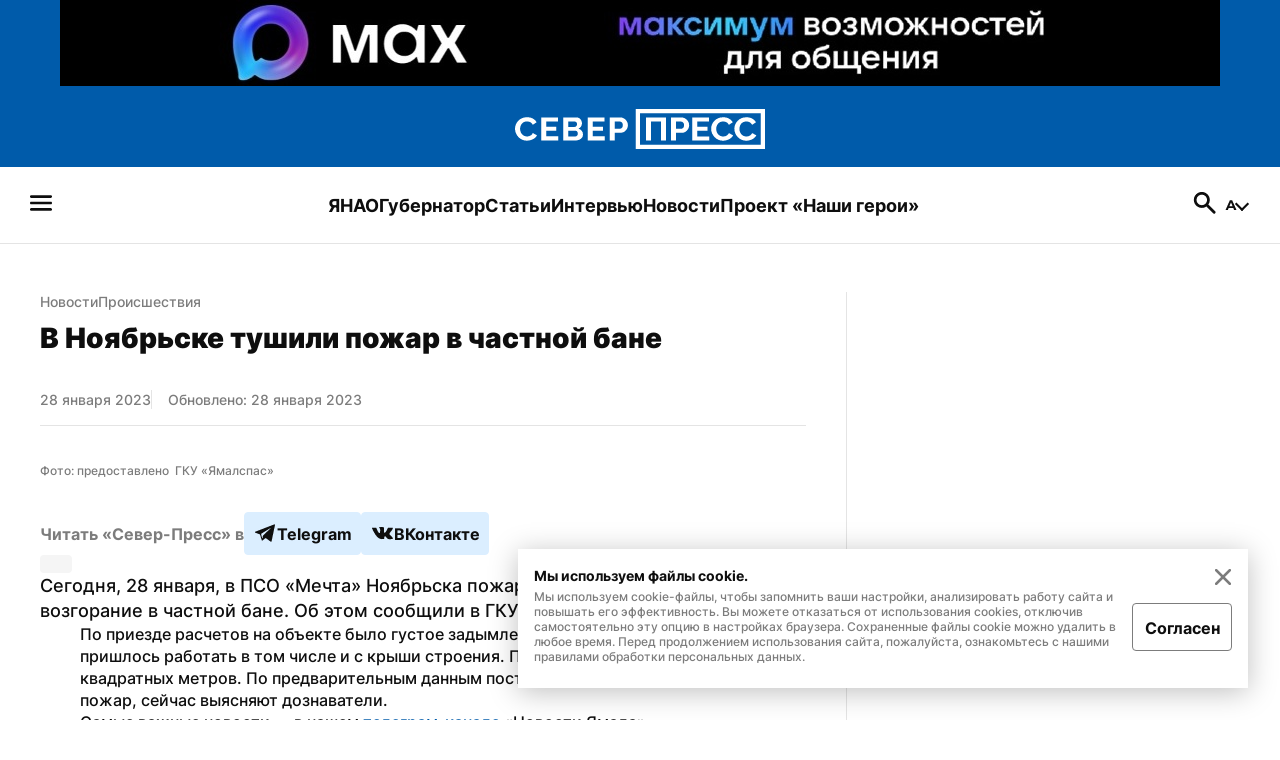

--- FILE ---
content_type: text/html; charset=utf-8
request_url: https://sever-press.ru/news/proisshestviya/v-nojabrske-tushili-pozhar-v-chastnoj-bane/
body_size: 68931
content:
<!DOCTYPE html><html><head><meta charSet="utf-8"/><meta name="viewport" content="width=device-width"/><link rel="apple-touch-icon" sizes="180x180" href="/apple-touch-icon.png"/><link rel="icon" type="image/svg" sizes="120x120" href="/favicon-120x120.svg"/><link rel="icon" type="image/png" sizes="32x32" href="/favicon-32x32.png"/><link rel="icon" type="image/png" sizes="16x16" href="/favicon-16x16.png"/><meta property="og:site_name" content="«Север-Пресс»"/><meta name="msapplication-TileColor" content="#00aba9"/><meta name="theme-color" content="#ffffff"/><script async="" src="https://jsn.24smi.net/smi.js"></script><link rel="dns-prefetch" href="https://yamal-media.ru/"/><link rel="canonical" href="https://sever-press.ru/news/proisshestviya/v-nojabrske-tushili-pozhar-v-chastnoj-bane/"/><script>window.yaContextCb = window.yaContextCb || []</script><script src="https://yandex.ru/ads/system/context.js" async=""></script><noscript><div><img src="https://top-fwz1.mail.ru/counter?id=3347184;js=na" style="position:absolute;left:-9999px" alt="http://Top.Mail.Ru "/></div></noscript><script type="application/ld+json">{"@context":"https://schema.org","@graph":[{"@type":"NewsArticle","@id":"https://sever-press.ru/news/proisshestviya/v-nojabrske-tushili-pozhar-v-chastnoj-bane/#article","url":"https://sever-press.ru/news/proisshestviya/v-nojabrske-tushili-pozhar-v-chastnoj-bane/","author":[{"@type":"Person","@id":"https://sever-press.ru/author/198/#person","url":"https://sever-press.ru/author/198/","name":"Снежана Арефьева"}],"headline":"В Ноябрьске тушили пожар в частной бане","description":"Сегодня, 28 января, в ПСО «Мечта» Ноябрьска пожарные и спасатели тушили возгорание в частной бане. Об этом сообщили в ГКУ «Ямалспас».","genre":"Новости","articleSection":"Происшествия","articleBody":"Сегодня, 28 января, в ПСО «Мечта» Ноябрьска пожарные и спасатели тушили возгорание в частной бане. Об этом сообщили в ГКУ «Ямалспас».  По приезде расчетов на объекте было густое задымление. Бойцам подразделений пришлось работать в том числе и с крыши строения. Площадь возгорания составила 48 квадратных метров. По предварительным данным пострадавших нет. Почему начался пожар, сейчас выясняют дознаватели.  Самые важные новости — в нашем  телеграм-канале  «Новости Ямала».","datePublished":"2023-01-28T15:01+00:00","dateModified":"2023-01-28T15:05+00:00","isPartOf":{"@type":"WebSite","@id":"https://sever-press.ru/#website","url":"https://sever-press.ru/","name":"Север-Пресс","description":"Север-Пресс — старейшее информационное агентство ЯНАО. Рассказываем, что происходит на Ямале семь дней в неделю","publisher":{"@id":"https://sever-press.ru/#organization","@type":"Organization","name":"Север-Пресс","legalName":"Интернет-сайт Север-Пресс","slogan":"Официально, оперативно, достоверно","email":"sever-press@yamal-media.ru","telephone":"+7 (34922) 7-12-62","sameAs":[],"address":{"@type":"PostalAddress","addressCountry":"Россия","addressLocality":"Салехард","addressRegion":"Ямало-Ненецкий автономный округ","postalCode":"629008","streetAddress":"мкр. Богдана Кнунянца, д. 1, каб. 106"},"logo":{"@type":"ImageObject","@id":"https://sever-press.ru/img/png/logo.png/#imageobject","url":"https://sever-press.ru/img/png/logo.png","width":250,"height":40},"image":{"@id":"https://sever-press.ru/img/png/logo.png/#imageobject"}},"copyrightHolder":{"@id":"https://sever-press.ru/#organization"},"inLanguage":"ru-RU"},"inLanguage":"ru-RU","isAccessibleForFree":"TRUE","isFamilyFriendly":"TRUE","license":"https://sever-press.ru/download/rules_for_the_use_of_materials.docx","image":[{"@type":"ImageObject","inLanguage":"ru-RU","url":"https://sever-press.ru/images/insecure/rs:fill-down:1920:1920/aHR0cHM6Ly9zdG9yYWdlLnlhbmRleGNsb3VkLm5ldC95bS1zaXRlcy1zdGF0aWMvNjQ1ZjlmMTYtOWM1LndlYnA.webp","width":1920,"height":1920,"caption":"Фото: предоставлено  ГКУ «Ямалспас»"},{"@type":"ImageObject","inLanguage":"ru-RU","url":"https://sever-press.ru/images/insecure/rs:fill-down:1920:1440/aHR0cHM6Ly9zdG9yYWdlLnlhbmRleGNsb3VkLm5ldC95bS1zaXRlcy1zdGF0aWMvNjQ1ZjlmMTYtOWM1LndlYnA.webp","width":1920,"height":1440,"caption":"Фото: предоставлено  ГКУ «Ямалспас»"},{"@type":"ImageObject","inLanguage":"ru-RU","url":"https://sever-press.ru/images/insecure/rs:fill-down:1920:1080/aHR0cHM6Ly9zdG9yYWdlLnlhbmRleGNsb3VkLm5ldC95bS1zaXRlcy1zdGF0aWMvNjQ1ZjlmMTYtOWM1LndlYnA.webp","width":1920,"height":1080,"caption":"Фото: предоставлено  ГКУ «Ямалспас»"}],"mainEntityOfPage":{"@type":"WebPage","@id":"https://sever-press.ru/news/proisshestviya/v-nojabrske-tushili-pozhar-v-chastnoj-bane/#webpage","url":"https://sever-press.ru/news/proisshestviya/v-nojabrske-tushili-pozhar-v-chastnoj-bane/","name":"В Ноябрьске тушили пожар в частной бане","publisher":{"@id":"https://sever-press.ru/#organization"},"inLanguage":"ru-RU","datePublished":"2023-01-28T15:01+00:00","dateModified":"2023-01-28T15:05+00:00","description":"Сегодня, 28 января, в ПСО «Мечта» Ноябрьска пожарные и спасатели тушили возгорание в частной бане. Об этом сообщили в ГКУ «Ямалспас».","breadcrumb":{"@type":"BreadcrumbList","itemListElement":[{"@type":"ListItem","position":1,"name":"Главная","item":{"@type":"WebPage","@id":"https://sever-press.ru/#webpage","url":"https://sever-press.ru/"}},{"@type":"ListItem","position":2,"name":"🌏 Происшествия","item":{"@type":"WebPage","@id":"https://sever-press.ru/category/proisshestviya/#webpage","url":"https://sever-press.ru/category/proisshestviya/"}}]}}}]}</script><title>В Ноябрьске тушили пожар в частной бане | Север-Пресс</title><meta property="og:title" content="В Ноябрьске тушили пожар в частной бане | Север-Пресс"/><meta property="og:type" content="article"/><meta property="og:url" content="https://sever-press.ru/news/proisshestviya/v-nojabrske-tushili-pozhar-v-chastnoj-bane/"/><meta property="og:image" content="https://sever-press.ru/images/insecure/rs:fill-down:1920:1080/aHR0cHM6Ly9zdG9yYWdlLnlhbmRleGNsb3VkLm5ldC95bS1zaXRlcy1zdGF0aWMvNjQ1ZjlmMTYtOWM1LndlYnA.webp"/><meta property="og:description" content="Сегодня, 28 января, в ПСО «Мечта» Ноябрьска пожарные и спасатели тушили возгорание в частной бане. Об этом сообщили в ГКУ «Ямалспас»."/><meta name="description" content="Сегодня, 28 января, в ПСО «Мечта» Ноябрьска пожарные и спасатели тушили возгорание в частной бане. Об этом сообщили в ГКУ «Ямалспас»."/><meta name="twitter:card" content="summary_large_image"/><meta name="twitter:title" content="В Ноябрьске тушили пожар в частной бане | Север-Пресс"/><meta name="twitter:description" content="Сегодня, 28 января, в ПСО «Мечта» Ноябрьска пожарные и спасатели тушили возгорание в частной бане. Об этом сообщили в ГКУ «Ямалспас»."/><meta name="twitter:image" content="https://sever-press.ru/images/insecure/rs:fill-down:1920:1080/aHR0cHM6Ly9zdG9yYWdlLnlhbmRleGNsb3VkLm5ldC95bS1zaXRlcy1zdGF0aWMvNjQ1ZjlmMTYtOWM1LndlYnA.webp"/><meta property="article:author" content="Снежана Арефьева"/><meta property="article:section" content="Происшествия"/><meta property="article:tag" content="Ноябрьск"/><meta property="article:tag" content="Пожары"/><meta property="article:published_time" content="2023-01-28T15:01:55+00:00Z"/><meta property="article:modified_time" content="2023-01-28T15:05:15+00:00Z"/><link rel="preload" as="image" href="https://sever-press.ru/images/insecure/rs:fill-down:1920:1080/aHR0cHM6Ly9zdG9yYWdlLnlhbmRleGNsb3VkLm5ldC95bS1zaXRlcy1zdGF0aWMvNjQ1ZjlmMTYtOWM1LndlYnA.webp"/><meta name="next-head-count" content="34"/><link rel="preload" href="/_next/static/css/4b6504f8e8fe50ee.css" as="style"/><link rel="stylesheet" href="/_next/static/css/4b6504f8e8fe50ee.css" data-n-g=""/><link rel="preload" href="/_next/static/css/4428363f87715cd2.css" as="style"/><link rel="stylesheet" href="/_next/static/css/4428363f87715cd2.css" data-n-p=""/><link rel="preload" href="/_next/static/css/e1d92963bbb65c92.css" as="style"/><link rel="stylesheet" href="/_next/static/css/e1d92963bbb65c92.css" data-n-p=""/><noscript data-n-css=""></noscript><script defer="" nomodule="" src="/_next/static/chunks/polyfills-c67a75d1b6f99dc8.js"></script><script src="/_next/static/chunks/webpack-59c5c889f52620d6.js" defer=""></script><script src="/_next/static/chunks/framework-7751730b10fa0f74.js" defer=""></script><script src="/_next/static/chunks/main-18d70c5b082a9d07.js" defer=""></script><script src="/_next/static/chunks/pages/_app-b1a56d1c8e88a3fe.js" defer=""></script><script src="/_next/static/chunks/745-fbdce756b673a9bc.js" defer=""></script><script src="/_next/static/chunks/419-f09500370c7cc803.js" defer=""></script><script src="/_next/static/chunks/168-9587f953c7bc16d1.js" defer=""></script><script src="/_next/static/chunks/854-d9256aae07afd13f.js" defer=""></script><script src="/_next/static/chunks/811-741486b7188186bb.js" defer=""></script><script src="/_next/static/chunks/202-91ce3e5ff9f0ac17.js" defer=""></script><script src="/_next/static/chunks/pages/news/%5BslugCategory%5D/%5Bslug%5D-5b9f7d0b7b34c702.js" defer=""></script><script src="/_next/static/_S9ymu_JhnP4LF1l9XjS2/_buildManifest.js" defer=""></script><script src="/_next/static/_S9ymu_JhnP4LF1l9XjS2/_ssgManifest.js" defer=""></script></head><body><div id="__next"><div class="baseLayout_BaseLayout__h6a80"><header><div class="header_Header__Dezsy"><div class="header_wrapper__qCKQ8"><div class="header_logo__d4jIK"><svg width="28" height="28" fill="none" xmlns="http://www.w3.org/2000/svg" class="header_mobileIcon__cjNEw"><path d="M4.375 21.817c-.389 0-.715-.131-.977-.394a1.327 1.327 0 0 1-.394-.977c0-.389.131-.715.394-.977.262-.263.588-.394.977-.394h19.25c.389 0 .715.131.977.394.263.262.394.588.394.977s-.131.714-.394.977a1.327 1.327 0 0 1-.977.394H4.375Zm0-6.446c-.389 0-.715-.131-.977-.394A1.327 1.327 0 0 1 3.004 14c0-.389.131-.714.394-.977.262-.262.588-.394.977-.394h19.25c.389 0 .715.132.977.394.263.263.394.588.394.977s-.131.715-.394.977a1.327 1.327 0 0 1-.977.394H4.375Zm0-6.446c-.389 0-.715-.131-.977-.394a1.327 1.327 0 0 1-.394-.977c0-.389.131-.72.394-.991.262-.273.588-.409.977-.409h19.25c.389 0 .715.136.977.409.263.272.394.602.394.991 0 .39-.131.715-.394.977a1.327 1.327 0 0 1-.977.394H4.375Z" fill="#F6F6F8"></path></svg><a href="/"><svg width="250" height="40" fill="none" xmlns="http://www.w3.org/2000/svg" class="header_desktopIcon__FccC6"><path d="M0 19.726c0-1.388.266-2.765.81-4.125a11.74 11.74 0 0 1 2.365-3.713c1.042-1.118 2.304-2.01 3.792-2.675 1.489-.66 3.181-.994 5.077-.994 2.264 0 4.223.469 5.87 1.4 1.646.937 2.88 2.15 3.707 3.651l-3.877 2.54c-.39-.87-.906-1.546-1.546-2.037a5.866 5.866 0 0 0-2.077-1.028 8.585 8.585 0 0 0-2.213-.293c-1.143 0-2.145.22-3.005.655a6.382 6.382 0 0 0-2.145 1.727 7.242 7.242 0 0 0-1.268 2.41 8.853 8.853 0 0 0-.413 2.64c0 1 .164 1.953.498 2.867a7.475 7.475 0 0 0 1.41 2.41 6.89 6.89 0 0 0 2.178 1.665c.844.412 1.794.62 2.847.62.73 0 1.478-.113 2.23-.344a6.343 6.343 0 0 0 2.094-1.106c.64-.508 1.132-1.168 1.478-1.97l4.154 2.28c-.504 1.13-1.296 2.1-2.383 2.901a12.254 12.254 0 0 1-3.673 1.84c-1.364.423-2.706.637-4.03.637-1.738 0-3.34-.344-4.805-1.027A11.945 11.945 0 0 1 3.3 27.92a12.496 12.496 0 0 1-2.44-3.843 11.508 11.508 0 0 1-.86-4.35Zm43.275 7.624v4.17h-16.99V8.384h16.68v4.17H31.292v5.215h10.058v3.91H31.293v5.672h11.982Zm24.711-1.794c0 1.303-.362 2.393-1.08 3.273-.72.88-1.687 1.546-2.899 2.003-1.21.457-2.564.683-4.052.683H48.182V8.377h13.216c1.143 0 2.134.288 2.972.864a5.706 5.706 0 0 1 1.924 2.235c.447.914.668 1.856.668 2.833 0 1.089-.3 2.127-.894 3.126-.595.999-1.466 1.738-2.61 2.218 1.398.39 2.502 1.09 3.311 2.1.81 1.02 1.217 2.285 1.217 3.803ZM53.197 12.458v5.474h6.04c.526 0 .995-.102 1.408-.31.414-.21.736-.514.98-.932.237-.412.362-.914.362-1.501 0-.564-.108-1.05-.328-1.45a2.447 2.447 0 0 0-.895-.948 2.537 2.537 0 0 0-1.318-.345h-6.249v.012Zm9.678 12.19c0-.543-.113-1.04-.345-1.485a2.736 2.736 0 0 0-.928-1.06c-.39-.26-.86-.39-1.41-.39h-7v5.767h6.763c.572 0 1.081-.13 1.528-.39.447-.259.787-.597 1.03-1.01.238-.411.363-.891.363-1.433Zm26.941 2.702v4.17h-16.99V8.384h16.68v4.17H77.834v5.215h10.057v3.91H77.835v5.672h11.981Zm4.907 4.17V8.384h10.364a7.31 7.31 0 0 1 3.107.666 8.497 8.497 0 0 1 2.49 1.76 7.9 7.9 0 0 1 1.647 2.495c.391.937.583 1.88.583 2.833 0 1.304-.328 2.545-.979 3.73a7.9 7.9 0 0 1-2.66 2.867c-1.121.728-2.462 1.09-4.013 1.09h-5.524v7.691h-5.014v.006Zm5.01-11.828h5.218c.526 0 1.007-.14 1.443-.423.436-.282.781-.694 1.047-1.236.261-.542.396-1.174.396-1.89 0-.785-.152-1.44-.464-1.97-.311-.53-.69-.937-1.149-1.207a2.852 2.852 0 0 0-1.477-.407h-5.009v7.133h-.005ZM250 40H120.74V0H250v40Zm-125.1-4.154h120.934V4.148H124.9v31.698Zm6.118-4.277V8.43h19.94V31.57h-5.009V12.602h-9.916v18.967h-5.015Zm24.949 0V8.43h10.363c1.121 0 2.157.226 3.107.666a8.502 8.502 0 0 1 2.491 1.76 7.934 7.934 0 0 1 1.647 2.495c.39.937.583 1.88.583 2.833 0 1.304-.328 2.545-.979 3.73a7.91 7.91 0 0 1-2.66 2.867c-1.121.728-2.463 1.09-4.013 1.09h-5.524v7.691h-5.015v.006Zm5.015-11.829h5.218a2.6 2.6 0 0 0 1.443-.423c.436-.282.781-.694 1.047-1.236.261-.541.397-1.174.397-1.89 0-.785-.153-1.44-.465-1.97-.311-.53-.69-.937-1.149-1.207a2.852 2.852 0 0 0-1.477-.407h-5.009v7.133h-.005Zm33.359 7.658v4.17H177.35V8.432h16.68v4.17h-11.671v5.215h10.058v3.91h-10.058v5.672h11.982Zm1.783-7.63c0-1.388.266-2.765.809-4.125a11.755 11.755 0 0 1 2.366-3.713c1.041-1.117 2.304-2.009 3.792-2.675 1.489-.66 3.181-.993 5.077-.993 2.264 0 4.222.468 5.869 1.4 1.647.936 2.881 2.15 3.707 3.65l-3.877 2.54c-.39-.869-.905-1.546-1.545-2.037a5.853 5.853 0 0 0-2.077-1.027 8.583 8.583 0 0 0-2.213-.294c-1.143 0-2.145.22-3.005.655a6.367 6.367 0 0 0-2.145 1.727 7.242 7.242 0 0 0-1.268 2.41 8.864 8.864 0 0 0-.413 2.64c0 1 .164 1.953.498 2.868a7.482 7.482 0 0 0 1.409 2.41 6.894 6.894 0 0 0 2.179 1.664c.843.412 1.794.62 2.847.62a7.58 7.58 0 0 0 2.23-.343 6.232 6.232 0 0 0 2.094-1.107c.64-.508 1.132-1.168 1.477-1.97l4.155 2.28c-.504 1.13-1.296 2.1-2.383 2.901a12.257 12.257 0 0 1-3.673 1.84c-1.364.423-2.706.638-4.03.638-1.738 0-3.339-.344-4.805-1.027a11.952 11.952 0 0 1-3.776-2.737 12.609 12.609 0 0 1-2.439-3.843 11.567 11.567 0 0 1-.86-4.351Zm23.234 0c0-1.388.266-2.765.809-4.125a11.738 11.738 0 0 1 2.366-3.713c1.041-1.117 2.303-2.009 3.792-2.675 1.488-.66 3.181-.993 5.077-.993 2.264 0 4.222.468 5.869 1.4 1.647.936 2.881 2.15 3.707 3.65l-3.877 2.54c-.39-.869-.905-1.546-1.545-2.037a5.87 5.87 0 0 0-2.077-1.027 8.588 8.588 0 0 0-2.213-.294c-1.143 0-2.145.22-3.006.655a6.386 6.386 0 0 0-2.145 1.727 7.24 7.24 0 0 0-1.267 2.41 8.834 8.834 0 0 0-.414 2.64c0 1 .165 1.953.498 2.868a7.484 7.484 0 0 0 1.41 2.41 6.882 6.882 0 0 0 2.179 1.664c.843.412 1.794.62 2.847.62a7.58 7.58 0 0 0 2.23-.343 6.354 6.354 0 0 0 2.094-1.107c.639-.508 1.132-1.168 1.477-1.97l4.154 2.28c-.503 1.13-1.296 2.1-2.382 2.901a12.263 12.263 0 0 1-3.674 1.84c-1.364.423-2.705.638-4.029.638-1.738 0-3.34-.344-4.806-1.027a11.948 11.948 0 0 1-3.775-2.737 12.478 12.478 0 0 1-2.439-3.843 11.567 11.567 0 0 1-.86-4.351Z" fill="#fff"></path></svg><svg width="188" height="30" fill="none" xmlns="http://www.w3.org/2000/svg" class="header_mobileIcon__cjNEw"><g clip-path="url(#logoMobile_svg__a)" fill="#fff"><path d="M.523 15.448c0-1.04.199-2.074.605-3.094a8.81 8.81 0 0 1 1.77-2.785 8.652 8.652 0 0 1 2.835-2.006c1.113-.495 2.379-.745 3.797-.745 1.693 0 3.157.352 4.389 1.05 1.231.703 2.154 1.613 2.772 2.739l-2.9 1.904c-.291-.652-.676-1.16-1.155-1.528a4.382 4.382 0 0 0-1.553-.77 6.404 6.404 0 0 0-1.655-.22c-.855 0-1.604.165-2.247.49a4.774 4.774 0 0 0-1.604 1.296 5.437 5.437 0 0 0-.949 1.807 6.659 6.659 0 0 0-.308 1.981c0 .75.122 1.464.372 2.15a5.61 5.61 0 0 0 1.054 1.807c.453.52.994.936 1.63 1.249.63.309 1.341.465 2.128.465.546 0 1.105-.084 1.668-.258a4.738 4.738 0 0 0 1.566-.83 3.74 3.74 0 0 0 1.105-1.476l3.106 1.71c-.376.846-.969 1.574-1.782 2.175a9.154 9.154 0 0 1-2.746 1.38c-1.02.317-2.024.478-3.014.478-1.3 0-2.497-.258-3.593-.77a8.932 8.932 0 0 1-2.824-2.053 9.375 9.375 0 0 1-1.824-2.882 8.653 8.653 0 0 1-.643-3.264Zm32.362 5.719v3.127H20.179V6.941h12.473v3.128h-8.728v3.91h7.522v2.934h-7.522v4.254h8.96Zm18.479-1.346c0 .977-.271 1.794-.809 2.454-.537.66-1.26 1.16-2.167 1.503-.905.343-1.917.512-3.03.512h-8.804V6.937h9.883c.855 0 1.596.216 2.222.647.627.432 1.105.99 1.44 1.677.334.685.499 1.392.499 2.124 0 .817-.225 1.596-.669 2.345-.444.75-1.096 1.304-1.951 1.663 1.045.292 1.87.817 2.476 1.575.605.766.91 1.714.91 2.853Zm-11.06-9.824v4.105h4.516c.394 0 .745-.076 1.054-.232.31-.157.55-.385.732-.699.178-.309.271-.685.271-1.125 0-.424-.08-.788-.245-1.088-.16-.3-.385-.538-.669-.711a1.893 1.893 0 0 0-.986-.258h-4.673v.008Zm7.238 9.142c0-.406-.085-.779-.258-1.113a2.051 2.051 0 0 0-.694-.796c-.293-.194-.644-.292-1.054-.292H40.3v4.326h5.058c.427 0 .808-.097 1.143-.292.334-.195.588-.449.77-.758.178-.309.27-.668.27-1.075Zm20.147 2.028v3.127H54.983V6.941h12.473v3.128h-8.728v3.91h7.522v2.934h-7.522v4.254h8.96Zm3.67 3.127V6.941h7.749c.838 0 1.612.17 2.324.5a6.36 6.36 0 0 1 1.862 1.32 5.94 5.94 0 0 1 1.231 1.87c.293.703.436 1.41.436 2.126 0 .977-.245 1.908-.732 2.797a5.922 5.922 0 0 1-1.989 2.15c-.838.546-1.841.817-3 .817h-4.132v5.77h-3.75v.003Zm3.745-8.87h3.902a1.94 1.94 0 0 0 1.08-.318c.326-.212.584-.521.783-.927.194-.407.296-.88.296-1.418 0-.588-.114-1.08-.347-1.477-.233-.398-.516-.703-.86-.906a2.13 2.13 0 0 0-1.104-.305h-3.746v5.35h-.004ZM187.477 30H90.815V0h96.662v30Zm-93.551-3.115h90.436V3.11H93.926v23.774Zm4.575-3.208V6.323h14.911v17.354h-3.745V9.45h-7.416v14.226h-3.75Zm18.657 0V6.323h7.75c.838 0 1.612.17 2.324.5a6.354 6.354 0 0 1 1.862 1.32 5.958 5.958 0 0 1 1.232 1.871c.292.703.435 1.41.435 2.125a5.74 5.74 0 0 1-.732 2.798 5.914 5.914 0 0 1-1.989 2.15c-.838.546-1.841.817-3.001.817h-4.131v5.768h-3.75v.005Zm3.75-8.872h3.903c.393 0 .753-.105 1.079-.317.326-.212.584-.52.783-.927.195-.406.296-.88.296-1.418 0-.588-.114-1.08-.347-1.477-.233-.398-.516-.703-.859-.906a2.13 2.13 0 0 0-1.105-.305h-3.746v5.35h-.004Zm24.947 5.744v3.128h-12.706V6.323h12.473v3.128h-8.728v3.911h7.522v2.933h-7.522v4.254h8.961Zm1.333-5.723c0-1.04.199-2.074.605-3.094a8.804 8.804 0 0 1 1.769-2.784 8.657 8.657 0 0 1 2.836-2.007c1.113-.495 2.379-.745 3.797-.745 1.693 0 3.157.352 4.389 1.05 1.231.703 2.154 1.613 2.772 2.738l-2.899 1.905c-.292-.652-.677-1.16-1.156-1.528a4.38 4.38 0 0 0-1.553-.77 6.405 6.405 0 0 0-1.655-.22c-.855 0-1.604.165-2.247.49a4.776 4.776 0 0 0-1.605 1.296 5.461 5.461 0 0 0-.948 1.807 6.67 6.67 0 0 0-.309 1.981c0 .75.123 1.464.373 2.15.25.686.597 1.287 1.054 1.807.453.521.994.936 1.629 1.249.631.309 1.342.465 2.129.465a5.65 5.65 0 0 0 1.668-.258 4.658 4.658 0 0 0 1.566-.83c.478-.38.846-.875 1.105-1.476l3.106 1.71c-.376.846-.969 1.574-1.782 2.175a9.149 9.149 0 0 1-2.747 1.38c-1.02.317-2.023.478-3.013.478-1.3 0-2.497-.258-3.594-.77a8.944 8.944 0 0 1-2.823-2.053 9.465 9.465 0 0 1-1.824-2.882 8.712 8.712 0 0 1-.643-3.264Zm17.374 0c0-1.04.199-2.074.606-3.094a8.804 8.804 0 0 1 1.769-2.784 8.642 8.642 0 0 1 2.835-2.007c1.114-.495 2.379-.745 3.797-.745 1.693 0 3.158.352 4.389 1.05 1.232.703 2.155 1.613 2.772 2.738l-2.899 1.905c-.292-.652-.677-1.16-1.155-1.528a4.384 4.384 0 0 0-1.554-.77 6.4 6.4 0 0 0-1.655-.22c-.855 0-1.604.165-2.247.49a4.772 4.772 0 0 0-1.604 1.296 5.424 5.424 0 0 0-.948 1.807 6.638 6.638 0 0 0-.309 1.981c0 .75.123 1.464.372 2.15.25.686.597 1.287 1.054 1.807.453.521.995.936 1.63 1.249.63.309 1.341.465 2.129.465.546 0 1.104-.084 1.667-.258a4.734 4.734 0 0 0 1.566-.83 3.73 3.73 0 0 0 1.105-1.476l3.107 1.71c-.377.846-.97 1.574-1.782 2.175a9.16 9.16 0 0 1-2.747 1.38c-1.02.317-2.023.478-3.014.478-1.299 0-2.497-.258-3.593-.77a8.933 8.933 0 0 1-2.823-2.053 9.37 9.37 0 0 1-1.824-2.882 8.694 8.694 0 0 1-.644-3.264Z"></path></g><defs><clipPath id="logoMobile_svg__a"><path fill="#fff" transform="translate(.523)" d="M0 0h186.954v30H0z"></path></clipPath></defs></svg></a><a href="/search/"><svg width="28" height="28" fill="none" xmlns="http://www.w3.org/2000/svg" class="header_mobileIcon__cjNEw"><path d="m22.196 24.296-6.854-6.825a6.398 6.398 0 0 1-1.998 1.05c-.768.253-1.6.38-2.494.38-2.236 0-4.132-.779-5.687-2.334-1.556-1.556-2.334-3.432-2.334-5.63 0-2.197.778-4.073 2.334-5.629 1.555-1.555 3.441-2.333 5.658-2.333 2.197 0 4.069.778 5.615 2.333 1.545 1.556 2.318 3.432 2.318 5.63 0 .875-.121 1.686-.364 2.435a7.423 7.423 0 0 1-1.094 2.115l6.912 6.854c.273.272.409.598.409.977s-.146.705-.438.977a1.306 1.306 0 0 1-.991.437c-.39 0-.72-.145-.992-.437ZM10.82 16.158c1.458 0 2.688-.51 3.69-1.53 1-1.022 1.502-2.252 1.502-3.69 0-1.459-.501-2.693-1.503-3.705-1-1.01-2.23-1.516-3.69-1.516-1.457 0-2.697.505-3.718 1.516-1.02 1.012-1.531 2.246-1.531 3.705 0 1.438.51 2.668 1.531 3.69 1.021 1.02 2.26 1.53 3.719 1.53Z" fill="#F6F6F8"></path></svg></a></div></div></div><div class="menu_Menu__qY2Zt"><nav><h2 style="display:none">Бургерное меню сайта «Север-Пресс»</h2><svg width="28" height="28" fill="none" xmlns="http://www.w3.org/2000/svg" class="menu_icon__rbq6B"><path d="M4.375 21.817c-.389 0-.715-.131-.977-.394a1.327 1.327 0 0 1-.394-.977c0-.389.131-.715.394-.977.262-.263.588-.394.977-.394h19.25c.389 0 .715.131.977.394.263.262.394.588.394.977s-.131.714-.394.977a1.327 1.327 0 0 1-.977.394H4.375Zm0-6.446c-.389 0-.715-.131-.977-.394A1.327 1.327 0 0 1 3.004 14c0-.389.131-.714.394-.977.262-.262.588-.394.977-.394h19.25c.389 0 .715.132.977.394.263.263.394.588.394.977s-.131.715-.394.977a1.327 1.327 0 0 1-.977.394H4.375Zm0-6.446c-.389 0-.715-.131-.977-.394a1.327 1.327 0 0 1-.394-.977c0-.389.131-.72.394-.991.262-.273.588-.409.977-.409h19.25c.389 0 .715.136.977.409.263.272.394.602.394.991 0 .39-.131.715-.394.977a1.327 1.327 0 0 1-.977.394H4.375Z" fill="#F6F6F8"></path></svg></nav><nav><h2 style="display:none">Главные рубрики сайта «Север-Пресс»</h2><ul class="menu_list__GDv_h"><li><a href="https://sever-press.ru/tag/yanao/"><p class="Typography_text__WDByQ  Typography_size__18__iHC5f Typography_none__FajqV Typography_primary__29LdH Typography_bold__JQYIc Typography_left__ZYv3k">ЯНАО</p></a></li><li><a href="https://sever-press.ru/tag/artyuhov/"><p class="Typography_text__WDByQ  Typography_size__18__iHC5f Typography_none__FajqV Typography_primary__29LdH Typography_bold__JQYIc Typography_left__ZYv3k">Губернатор</p></a></li><li><a href="https://sever-press.ru/narrative/"><p class="Typography_text__WDByQ  Typography_size__18__iHC5f Typography_none__FajqV Typography_primary__29LdH Typography_bold__JQYIc Typography_left__ZYv3k">Статьи</p></a></li><li><a href="https://sever-press.ru/category/intervju/"><p class="Typography_text__WDByQ  Typography_size__18__iHC5f Typography_none__FajqV Typography_primary__29LdH Typography_bold__JQYIc Typography_left__ZYv3k">Интервью</p></a></li><li><a href="https://sever-press.ru/news/"><p class="Typography_text__WDByQ  Typography_size__18__iHC5f Typography_none__FajqV Typography_primary__29LdH Typography_bold__JQYIc Typography_left__ZYv3k">Новости</p></a></li><li><a href="https://heroism.sever-press.ru/" target="_blank" rel="noreferer"><p class="Typography_text__WDByQ  Typography_size__18__iHC5f Typography_none__FajqV Typography_primary__29LdH Typography_bold__JQYIc Typography_left__ZYv3k">Проект «Наши герои»</p></a></li></ul></nav><div class="menu_rightBlock__wm3cQ"><a href="/search/"><svg width="28" height="28" fill="none" xmlns="http://www.w3.org/2000/svg" class="menu_icon__rbq6B"><path d="m22.196 24.296-6.854-6.825a6.398 6.398 0 0 1-1.998 1.05c-.768.253-1.6.38-2.494.38-2.236 0-4.132-.779-5.687-2.334-1.556-1.556-2.334-3.432-2.334-5.63 0-2.197.778-4.073 2.334-5.629 1.555-1.555 3.441-2.333 5.658-2.333 2.197 0 4.069.778 5.615 2.333 1.545 1.556 2.318 3.432 2.318 5.63 0 .875-.121 1.686-.364 2.435a7.423 7.423 0 0 1-1.094 2.115l6.912 6.854c.273.272.409.598.409.977s-.146.705-.438.977a1.306 1.306 0 0 1-.991.437c-.39 0-.72-.145-.992-.437ZM10.82 16.158c1.458 0 2.688-.51 3.69-1.53 1-1.022 1.502-2.252 1.502-3.69 0-1.459-.501-2.693-1.503-3.705-1-1.01-2.23-1.516-3.69-1.516-1.457 0-2.697.505-3.718 1.516-1.02 1.012-1.531 2.246-1.531 3.705 0 1.438.51 2.668 1.531 3.69 1.021 1.02 2.26 1.53 3.719 1.53Z" fill="#F6F6F8"></path></svg></a><div class="Sizer_wrapSizer__YLxA9"><div class="Sizer_sizer__GN6Hl"><button class="Sizer_buttonCurrent__bFjiS"><svg width="12" height="10" fill="none" xmlns="http://www.w3.org/2000/svg"><path d="M8.262 7.9h-4.55L2.844 10H.52L4.888.2h2.24L11.51 10H9.13l-.868-2.1Zm-.714-1.722L5.994 2.426 4.44 6.178h3.108Z" fill="#1D1D23"></path></svg><span></span></button></div></div></div></div><div class="burgerMenu_BurgerMenu__P8E02"><div class="header_Header__Dezsy"><div class="header_wrapper__qCKQ8"><div class="header_logo__d4jIK"><svg width="28" height="28" fill="none" xmlns="http://www.w3.org/2000/svg" class="header_mobileIcon__cjNEw"><path d="M4.375 21.817c-.389 0-.715-.131-.977-.394a1.327 1.327 0 0 1-.394-.977c0-.389.131-.715.394-.977.262-.263.588-.394.977-.394h19.25c.389 0 .715.131.977.394.263.262.394.588.394.977s-.131.714-.394.977a1.327 1.327 0 0 1-.977.394H4.375Zm0-6.446c-.389 0-.715-.131-.977-.394A1.327 1.327 0 0 1 3.004 14c0-.389.131-.714.394-.977.262-.262.588-.394.977-.394h19.25c.389 0 .715.132.977.394.263.263.394.588.394.977s-.131.715-.394.977a1.327 1.327 0 0 1-.977.394H4.375Zm0-6.446c-.389 0-.715-.131-.977-.394a1.327 1.327 0 0 1-.394-.977c0-.389.131-.72.394-.991.262-.273.588-.409.977-.409h19.25c.389 0 .715.136.977.409.263.272.394.602.394.991 0 .39-.131.715-.394.977a1.327 1.327 0 0 1-.977.394H4.375Z" fill="#F6F6F8"></path></svg><a href="/"><svg width="250" height="40" fill="none" xmlns="http://www.w3.org/2000/svg" class="header_desktopIcon__FccC6"><path d="M0 19.726c0-1.388.266-2.765.81-4.125a11.74 11.74 0 0 1 2.365-3.713c1.042-1.118 2.304-2.01 3.792-2.675 1.489-.66 3.181-.994 5.077-.994 2.264 0 4.223.469 5.87 1.4 1.646.937 2.88 2.15 3.707 3.651l-3.877 2.54c-.39-.87-.906-1.546-1.546-2.037a5.866 5.866 0 0 0-2.077-1.028 8.585 8.585 0 0 0-2.213-.293c-1.143 0-2.145.22-3.005.655a6.382 6.382 0 0 0-2.145 1.727 7.242 7.242 0 0 0-1.268 2.41 8.853 8.853 0 0 0-.413 2.64c0 1 .164 1.953.498 2.867a7.475 7.475 0 0 0 1.41 2.41 6.89 6.89 0 0 0 2.178 1.665c.844.412 1.794.62 2.847.62.73 0 1.478-.113 2.23-.344a6.343 6.343 0 0 0 2.094-1.106c.64-.508 1.132-1.168 1.478-1.97l4.154 2.28c-.504 1.13-1.296 2.1-2.383 2.901a12.254 12.254 0 0 1-3.673 1.84c-1.364.423-2.706.637-4.03.637-1.738 0-3.34-.344-4.805-1.027A11.945 11.945 0 0 1 3.3 27.92a12.496 12.496 0 0 1-2.44-3.843 11.508 11.508 0 0 1-.86-4.35Zm43.275 7.624v4.17h-16.99V8.384h16.68v4.17H31.292v5.215h10.058v3.91H31.293v5.672h11.982Zm24.711-1.794c0 1.303-.362 2.393-1.08 3.273-.72.88-1.687 1.546-2.899 2.003-1.21.457-2.564.683-4.052.683H48.182V8.377h13.216c1.143 0 2.134.288 2.972.864a5.706 5.706 0 0 1 1.924 2.235c.447.914.668 1.856.668 2.833 0 1.089-.3 2.127-.894 3.126-.595.999-1.466 1.738-2.61 2.218 1.398.39 2.502 1.09 3.311 2.1.81 1.02 1.217 2.285 1.217 3.803ZM53.197 12.458v5.474h6.04c.526 0 .995-.102 1.408-.31.414-.21.736-.514.98-.932.237-.412.362-.914.362-1.501 0-.564-.108-1.05-.328-1.45a2.447 2.447 0 0 0-.895-.948 2.537 2.537 0 0 0-1.318-.345h-6.249v.012Zm9.678 12.19c0-.543-.113-1.04-.345-1.485a2.736 2.736 0 0 0-.928-1.06c-.39-.26-.86-.39-1.41-.39h-7v5.767h6.763c.572 0 1.081-.13 1.528-.39.447-.259.787-.597 1.03-1.01.238-.411.363-.891.363-1.433Zm26.941 2.702v4.17h-16.99V8.384h16.68v4.17H77.834v5.215h10.057v3.91H77.835v5.672h11.981Zm4.907 4.17V8.384h10.364a7.31 7.31 0 0 1 3.107.666 8.497 8.497 0 0 1 2.49 1.76 7.9 7.9 0 0 1 1.647 2.495c.391.937.583 1.88.583 2.833 0 1.304-.328 2.545-.979 3.73a7.9 7.9 0 0 1-2.66 2.867c-1.121.728-2.462 1.09-4.013 1.09h-5.524v7.691h-5.014v.006Zm5.01-11.828h5.218c.526 0 1.007-.14 1.443-.423.436-.282.781-.694 1.047-1.236.261-.542.396-1.174.396-1.89 0-.785-.152-1.44-.464-1.97-.311-.53-.69-.937-1.149-1.207a2.852 2.852 0 0 0-1.477-.407h-5.009v7.133h-.005ZM250 40H120.74V0H250v40Zm-125.1-4.154h120.934V4.148H124.9v31.698Zm6.118-4.277V8.43h19.94V31.57h-5.009V12.602h-9.916v18.967h-5.015Zm24.949 0V8.43h10.363c1.121 0 2.157.226 3.107.666a8.502 8.502 0 0 1 2.491 1.76 7.934 7.934 0 0 1 1.647 2.495c.39.937.583 1.88.583 2.833 0 1.304-.328 2.545-.979 3.73a7.91 7.91 0 0 1-2.66 2.867c-1.121.728-2.463 1.09-4.013 1.09h-5.524v7.691h-5.015v.006Zm5.015-11.829h5.218a2.6 2.6 0 0 0 1.443-.423c.436-.282.781-.694 1.047-1.236.261-.541.397-1.174.397-1.89 0-.785-.153-1.44-.465-1.97-.311-.53-.69-.937-1.149-1.207a2.852 2.852 0 0 0-1.477-.407h-5.009v7.133h-.005Zm33.359 7.658v4.17H177.35V8.432h16.68v4.17h-11.671v5.215h10.058v3.91h-10.058v5.672h11.982Zm1.783-7.63c0-1.388.266-2.765.809-4.125a11.755 11.755 0 0 1 2.366-3.713c1.041-1.117 2.304-2.009 3.792-2.675 1.489-.66 3.181-.993 5.077-.993 2.264 0 4.222.468 5.869 1.4 1.647.936 2.881 2.15 3.707 3.65l-3.877 2.54c-.39-.869-.905-1.546-1.545-2.037a5.853 5.853 0 0 0-2.077-1.027 8.583 8.583 0 0 0-2.213-.294c-1.143 0-2.145.22-3.005.655a6.367 6.367 0 0 0-2.145 1.727 7.242 7.242 0 0 0-1.268 2.41 8.864 8.864 0 0 0-.413 2.64c0 1 .164 1.953.498 2.868a7.482 7.482 0 0 0 1.409 2.41 6.894 6.894 0 0 0 2.179 1.664c.843.412 1.794.62 2.847.62a7.58 7.58 0 0 0 2.23-.343 6.232 6.232 0 0 0 2.094-1.107c.64-.508 1.132-1.168 1.477-1.97l4.155 2.28c-.504 1.13-1.296 2.1-2.383 2.901a12.257 12.257 0 0 1-3.673 1.84c-1.364.423-2.706.638-4.03.638-1.738 0-3.339-.344-4.805-1.027a11.952 11.952 0 0 1-3.776-2.737 12.609 12.609 0 0 1-2.439-3.843 11.567 11.567 0 0 1-.86-4.351Zm23.234 0c0-1.388.266-2.765.809-4.125a11.738 11.738 0 0 1 2.366-3.713c1.041-1.117 2.303-2.009 3.792-2.675 1.488-.66 3.181-.993 5.077-.993 2.264 0 4.222.468 5.869 1.4 1.647.936 2.881 2.15 3.707 3.65l-3.877 2.54c-.39-.869-.905-1.546-1.545-2.037a5.87 5.87 0 0 0-2.077-1.027 8.588 8.588 0 0 0-2.213-.294c-1.143 0-2.145.22-3.006.655a6.386 6.386 0 0 0-2.145 1.727 7.24 7.24 0 0 0-1.267 2.41 8.834 8.834 0 0 0-.414 2.64c0 1 .165 1.953.498 2.868a7.484 7.484 0 0 0 1.41 2.41 6.882 6.882 0 0 0 2.179 1.664c.843.412 1.794.62 2.847.62a7.58 7.58 0 0 0 2.23-.343 6.354 6.354 0 0 0 2.094-1.107c.639-.508 1.132-1.168 1.477-1.97l4.154 2.28c-.503 1.13-1.296 2.1-2.382 2.901a12.263 12.263 0 0 1-3.674 1.84c-1.364.423-2.705.638-4.029.638-1.738 0-3.34-.344-4.806-1.027a11.948 11.948 0 0 1-3.775-2.737 12.478 12.478 0 0 1-2.439-3.843 11.567 11.567 0 0 1-.86-4.351Z" fill="#fff"></path></svg><svg width="188" height="30" fill="none" xmlns="http://www.w3.org/2000/svg" class="header_mobileIcon__cjNEw"><g clip-path="url(#logoMobile_svg__a)" fill="#fff"><path d="M.523 15.448c0-1.04.199-2.074.605-3.094a8.81 8.81 0 0 1 1.77-2.785 8.652 8.652 0 0 1 2.835-2.006c1.113-.495 2.379-.745 3.797-.745 1.693 0 3.157.352 4.389 1.05 1.231.703 2.154 1.613 2.772 2.739l-2.9 1.904c-.291-.652-.676-1.16-1.155-1.528a4.382 4.382 0 0 0-1.553-.77 6.404 6.404 0 0 0-1.655-.22c-.855 0-1.604.165-2.247.49a4.774 4.774 0 0 0-1.604 1.296 5.437 5.437 0 0 0-.949 1.807 6.659 6.659 0 0 0-.308 1.981c0 .75.122 1.464.372 2.15a5.61 5.61 0 0 0 1.054 1.807c.453.52.994.936 1.63 1.249.63.309 1.341.465 2.128.465.546 0 1.105-.084 1.668-.258a4.738 4.738 0 0 0 1.566-.83 3.74 3.74 0 0 0 1.105-1.476l3.106 1.71c-.376.846-.969 1.574-1.782 2.175a9.154 9.154 0 0 1-2.746 1.38c-1.02.317-2.024.478-3.014.478-1.3 0-2.497-.258-3.593-.77a8.932 8.932 0 0 1-2.824-2.053 9.375 9.375 0 0 1-1.824-2.882 8.653 8.653 0 0 1-.643-3.264Zm32.362 5.719v3.127H20.179V6.941h12.473v3.128h-8.728v3.91h7.522v2.934h-7.522v4.254h8.96Zm18.479-1.346c0 .977-.271 1.794-.809 2.454-.537.66-1.26 1.16-2.167 1.503-.905.343-1.917.512-3.03.512h-8.804V6.937h9.883c.855 0 1.596.216 2.222.647.627.432 1.105.99 1.44 1.677.334.685.499 1.392.499 2.124 0 .817-.225 1.596-.669 2.345-.444.75-1.096 1.304-1.951 1.663 1.045.292 1.87.817 2.476 1.575.605.766.91 1.714.91 2.853Zm-11.06-9.824v4.105h4.516c.394 0 .745-.076 1.054-.232.31-.157.55-.385.732-.699.178-.309.271-.685.271-1.125 0-.424-.08-.788-.245-1.088-.16-.3-.385-.538-.669-.711a1.893 1.893 0 0 0-.986-.258h-4.673v.008Zm7.238 9.142c0-.406-.085-.779-.258-1.113a2.051 2.051 0 0 0-.694-.796c-.293-.194-.644-.292-1.054-.292H40.3v4.326h5.058c.427 0 .808-.097 1.143-.292.334-.195.588-.449.77-.758.178-.309.27-.668.27-1.075Zm20.147 2.028v3.127H54.983V6.941h12.473v3.128h-8.728v3.91h7.522v2.934h-7.522v4.254h8.96Zm3.67 3.127V6.941h7.749c.838 0 1.612.17 2.324.5a6.36 6.36 0 0 1 1.862 1.32 5.94 5.94 0 0 1 1.231 1.87c.293.703.436 1.41.436 2.126 0 .977-.245 1.908-.732 2.797a5.922 5.922 0 0 1-1.989 2.15c-.838.546-1.841.817-3 .817h-4.132v5.77h-3.75v.003Zm3.745-8.87h3.902a1.94 1.94 0 0 0 1.08-.318c.326-.212.584-.521.783-.927.194-.407.296-.88.296-1.418 0-.588-.114-1.08-.347-1.477-.233-.398-.516-.703-.86-.906a2.13 2.13 0 0 0-1.104-.305h-3.746v5.35h-.004ZM187.477 30H90.815V0h96.662v30Zm-93.551-3.115h90.436V3.11H93.926v23.774Zm4.575-3.208V6.323h14.911v17.354h-3.745V9.45h-7.416v14.226h-3.75Zm18.657 0V6.323h7.75c.838 0 1.612.17 2.324.5a6.354 6.354 0 0 1 1.862 1.32 5.958 5.958 0 0 1 1.232 1.871c.292.703.435 1.41.435 2.125a5.74 5.74 0 0 1-.732 2.798 5.914 5.914 0 0 1-1.989 2.15c-.838.546-1.841.817-3.001.817h-4.131v5.768h-3.75v.005Zm3.75-8.872h3.903c.393 0 .753-.105 1.079-.317.326-.212.584-.52.783-.927.195-.406.296-.88.296-1.418 0-.588-.114-1.08-.347-1.477-.233-.398-.516-.703-.859-.906a2.13 2.13 0 0 0-1.105-.305h-3.746v5.35h-.004Zm24.947 5.744v3.128h-12.706V6.323h12.473v3.128h-8.728v3.911h7.522v2.933h-7.522v4.254h8.961Zm1.333-5.723c0-1.04.199-2.074.605-3.094a8.804 8.804 0 0 1 1.769-2.784 8.657 8.657 0 0 1 2.836-2.007c1.113-.495 2.379-.745 3.797-.745 1.693 0 3.157.352 4.389 1.05 1.231.703 2.154 1.613 2.772 2.738l-2.899 1.905c-.292-.652-.677-1.16-1.156-1.528a4.38 4.38 0 0 0-1.553-.77 6.405 6.405 0 0 0-1.655-.22c-.855 0-1.604.165-2.247.49a4.776 4.776 0 0 0-1.605 1.296 5.461 5.461 0 0 0-.948 1.807 6.67 6.67 0 0 0-.309 1.981c0 .75.123 1.464.373 2.15.25.686.597 1.287 1.054 1.807.453.521.994.936 1.629 1.249.631.309 1.342.465 2.129.465a5.65 5.65 0 0 0 1.668-.258 4.658 4.658 0 0 0 1.566-.83c.478-.38.846-.875 1.105-1.476l3.106 1.71c-.376.846-.969 1.574-1.782 2.175a9.149 9.149 0 0 1-2.747 1.38c-1.02.317-2.023.478-3.013.478-1.3 0-2.497-.258-3.594-.77a8.944 8.944 0 0 1-2.823-2.053 9.465 9.465 0 0 1-1.824-2.882 8.712 8.712 0 0 1-.643-3.264Zm17.374 0c0-1.04.199-2.074.606-3.094a8.804 8.804 0 0 1 1.769-2.784 8.642 8.642 0 0 1 2.835-2.007c1.114-.495 2.379-.745 3.797-.745 1.693 0 3.158.352 4.389 1.05 1.232.703 2.155 1.613 2.772 2.738l-2.899 1.905c-.292-.652-.677-1.16-1.155-1.528a4.384 4.384 0 0 0-1.554-.77 6.4 6.4 0 0 0-1.655-.22c-.855 0-1.604.165-2.247.49a4.772 4.772 0 0 0-1.604 1.296 5.424 5.424 0 0 0-.948 1.807 6.638 6.638 0 0 0-.309 1.981c0 .75.123 1.464.372 2.15.25.686.597 1.287 1.054 1.807.453.521.995.936 1.63 1.249.63.309 1.341.465 2.129.465.546 0 1.104-.084 1.667-.258a4.734 4.734 0 0 0 1.566-.83 3.73 3.73 0 0 0 1.105-1.476l3.107 1.71c-.377.846-.97 1.574-1.782 2.175a9.16 9.16 0 0 1-2.747 1.38c-1.02.317-2.023.478-3.014.478-1.299 0-2.497-.258-3.593-.77a8.933 8.933 0 0 1-2.823-2.053 9.37 9.37 0 0 1-1.824-2.882 8.694 8.694 0 0 1-.644-3.264Z"></path></g><defs><clipPath id="logoMobile_svg__a"><path fill="#fff" transform="translate(.523)" d="M0 0h186.954v30H0z"></path></clipPath></defs></svg></a><a href="/search/"><svg width="28" height="28" fill="none" xmlns="http://www.w3.org/2000/svg" class="header_mobileIcon__cjNEw"><path d="m22.196 24.296-6.854-6.825a6.398 6.398 0 0 1-1.998 1.05c-.768.253-1.6.38-2.494.38-2.236 0-4.132-.779-5.687-2.334-1.556-1.556-2.334-3.432-2.334-5.63 0-2.197.778-4.073 2.334-5.629 1.555-1.555 3.441-2.333 5.658-2.333 2.197 0 4.069.778 5.615 2.333 1.545 1.556 2.318 3.432 2.318 5.63 0 .875-.121 1.686-.364 2.435a7.423 7.423 0 0 1-1.094 2.115l6.912 6.854c.273.272.409.598.409.977s-.146.705-.438.977a1.306 1.306 0 0 1-.991.437c-.39 0-.72-.145-.992-.437ZM10.82 16.158c1.458 0 2.688-.51 3.69-1.53 1-1.022 1.502-2.252 1.502-3.69 0-1.459-.501-2.693-1.503-3.705-1-1.01-2.23-1.516-3.69-1.516-1.457 0-2.697.505-3.718 1.516-1.02 1.012-1.531 2.246-1.531 3.705 0 1.438.51 2.668 1.531 3.69 1.021 1.02 2.26 1.53 3.719 1.53Z" fill="#F6F6F8"></path></svg></a></div></div></div><div class="menu_Menu__qY2Zt"><nav><h2 style="display:none">Бургерное меню сайта «Север-Пресс»</h2><svg width="28" height="28" fill="none" xmlns="http://www.w3.org/2000/svg" class="menu_icon__rbq6B"><path d="M4.375 21.817c-.389 0-.715-.131-.977-.394a1.327 1.327 0 0 1-.394-.977c0-.389.131-.715.394-.977.262-.263.588-.394.977-.394h19.25c.389 0 .715.131.977.394.263.262.394.588.394.977s-.131.714-.394.977a1.327 1.327 0 0 1-.977.394H4.375Zm0-6.446c-.389 0-.715-.131-.977-.394A1.327 1.327 0 0 1 3.004 14c0-.389.131-.714.394-.977.262-.262.588-.394.977-.394h19.25c.389 0 .715.132.977.394.263.263.394.588.394.977s-.131.715-.394.977a1.327 1.327 0 0 1-.977.394H4.375Zm0-6.446c-.389 0-.715-.131-.977-.394a1.327 1.327 0 0 1-.394-.977c0-.389.131-.72.394-.991.262-.273.588-.409.977-.409h19.25c.389 0 .715.136.977.409.263.272.394.602.394.991 0 .39-.131.715-.394.977a1.327 1.327 0 0 1-.977.394H4.375Z" fill="#F6F6F8"></path></svg></nav><nav><h2 style="display:none">Главные рубрики сайта «Север-Пресс»</h2><ul class="menu_list__GDv_h"><li><a href="https://heroism.sever-press.ru/" target="_blank" rel="noreferer"><p class="Typography_text__WDByQ  Typography_size__18__iHC5f Typography_none__FajqV Typography_primary__29LdH Typography_bold__JQYIc Typography_left__ZYv3k">Проект «Наши герои»</p></a></li></ul></nav><div class="menu_rightBlock__wm3cQ"><a href="/search/"><svg width="28" height="28" fill="none" xmlns="http://www.w3.org/2000/svg" class="menu_icon__rbq6B"><path d="m22.196 24.296-6.854-6.825a6.398 6.398 0 0 1-1.998 1.05c-.768.253-1.6.38-2.494.38-2.236 0-4.132-.779-5.687-2.334-1.556-1.556-2.334-3.432-2.334-5.63 0-2.197.778-4.073 2.334-5.629 1.555-1.555 3.441-2.333 5.658-2.333 2.197 0 4.069.778 5.615 2.333 1.545 1.556 2.318 3.432 2.318 5.63 0 .875-.121 1.686-.364 2.435a7.423 7.423 0 0 1-1.094 2.115l6.912 6.854c.273.272.409.598.409.977s-.146.705-.438.977a1.306 1.306 0 0 1-.991.437c-.39 0-.72-.145-.992-.437ZM10.82 16.158c1.458 0 2.688-.51 3.69-1.53 1-1.022 1.502-2.252 1.502-3.69 0-1.459-.501-2.693-1.503-3.705-1-1.01-2.23-1.516-3.69-1.516-1.457 0-2.697.505-3.718 1.516-1.02 1.012-1.531 2.246-1.531 3.705 0 1.438.51 2.668 1.531 3.69 1.021 1.02 2.26 1.53 3.719 1.53Z" fill="#F6F6F8"></path></svg></a><div class="Sizer_wrapSizer__YLxA9"><div class="Sizer_sizer__GN6Hl"><button class="Sizer_buttonCurrent__bFjiS"><svg width="12" height="10" fill="none" xmlns="http://www.w3.org/2000/svg"><path d="M8.262 7.9h-4.55L2.844 10H.52L4.888.2h2.24L11.51 10H9.13l-.868-2.1Zm-.714-1.722L5.994 2.426 4.44 6.178h3.108Z" fill="#1D1D23"></path></svg><span></span></button></div></div></div></div><div><nav class="burgerMenu_wrapper__RWpzv"><h2 class="Typography_text__WDByQ  Typography_size__28__5zLai Typography_none__FajqV Typography_primary__29LdH Typography_black___rBXu Typography_left__ZYv3k">Рубрики</h2><ul class="burgerMenu_list__L6Dlv"><li><a href="https://heroism.sever-press.ru/" target="_blank" rel="noreferer"><p class="Typography_text__WDByQ  Typography_size__18__iHC5f Typography_none__FajqV Typography_primary__29LdH Typography_bold__JQYIc Typography_left__ZYv3k">Проект «Наши герои»</p></a></li></ul><div class="divider_Divider__6MaDB "></div></nav><nav class="burgerMenu_wrapper__RWpzv"><h2 class="Typography_text__WDByQ  Typography_size__28__5zLai Typography_none__FajqV Typography_primary__29LdH Typography_black___rBXu Typography_left__ZYv3k">Популярные темы</h2><ul class="burgerMenu_list__L6Dlv"><li><a href="/tag/yanao/"><p class="Typography_text__WDByQ  Typography_size__18__iHC5f Typography_none__FajqV Typography_primary__29LdH Typography_bold__JQYIc Typography_left__ZYv3k">Новости ЯНАО</p></a></li><li><a href="/tag/salehard/"><p class="Typography_text__WDByQ  Typography_size__18__iHC5f Typography_none__FajqV Typography_primary__29LdH Typography_bold__JQYIc Typography_left__ZYv3k">Салехард</p></a></li><li><a href="/tag/svo/"><p class="Typography_text__WDByQ  Typography_size__18__iHC5f Typography_none__FajqV Typography_primary__29LdH Typography_bold__JQYIc Typography_left__ZYv3k">СВО</p></a></li><li><a href="/tag/novy-urengoy/"><p class="Typography_text__WDByQ  Typography_size__18__iHC5f Typography_none__FajqV Typography_primary__29LdH Typography_bold__JQYIc Typography_left__ZYv3k">Новый Уренгой</p></a></li><li><a href="/tag/artyuhov/"><p class="Typography_text__WDByQ  Typography_size__18__iHC5f Typography_none__FajqV Typography_primary__29LdH Typography_bold__JQYIc Typography_left__ZYv3k">Дмитрий Артюхов</p></a></li><li><a href="/tag/noyabrsk/"><p class="Typography_text__WDByQ  Typography_size__18__iHC5f Typography_none__FajqV Typography_primary__29LdH Typography_bold__JQYIc Typography_left__ZYv3k">Ноябрьск</p></a></li><li><a href="/tag/aeroport-novogo-urengoja/"><p class="Typography_text__WDByQ  Typography_size__18__iHC5f Typography_none__FajqV Typography_primary__29LdH Typography_bold__JQYIc Typography_left__ZYv3k">Аэропорт Нового Уренгоя</p></a></li><li><a href="https://heroism.sever-press.ru/" target="_blank" rel="noreferer"><p class="Typography_text__WDByQ  Typography_size__18__iHC5f Typography_none__FajqV Typography_primary__29LdH Typography_bold__JQYIc Typography_left__ZYv3k">Проект «Наши герои»</p></a></li></ul><div class="divider_Divider__6MaDB "></div></nav><nav class="burgerMenu_wrapper__RWpzv"><h2 class="Typography_text__WDByQ  Typography_size__28__5zLai Typography_none__FajqV Typography_primary__29LdH Typography_black___rBXu Typography_left__ZYv3k">Новости по муниципалитетам</h2><ul class="burgerMenu_list__L6Dlv"><li><a href="/tag/volnovaha/"><p class="Typography_text__WDByQ  Typography_size__18__iHC5f Typography_none__FajqV Typography_primary__29LdH Typography_bold__JQYIc Typography_left__ZYv3k">Волноваха</p></a></li><li><a href="/tag/krasnoselkupskiy-rayon/"><p class="Typography_text__WDByQ  Typography_size__18__iHC5f Typography_none__FajqV Typography_primary__29LdH Typography_bold__JQYIc Typography_left__ZYv3k">Красноселькупский район</p></a></li><li><a href="/tag/tarko-sale/"><p class="Typography_text__WDByQ  Typography_size__18__iHC5f Typography_none__FajqV Typography_primary__29LdH Typography_bold__JQYIc Typography_left__ZYv3k">Тарко-Сале</p></a></li><li><a href="/tag/novy-urengoy/"><p class="Typography_text__WDByQ  Typography_size__18__iHC5f Typography_none__FajqV Typography_primary__29LdH Typography_bold__JQYIc Typography_left__ZYv3k">Новый Уренгой</p></a></li><li><a href="/tag/priuralskiy-rayon/"><p class="Typography_text__WDByQ  Typography_size__18__iHC5f Typography_none__FajqV Typography_primary__29LdH Typography_bold__JQYIc Typography_left__ZYv3k">Приуральский район</p></a></li><li><a href="/tag/labytnangi/"><p class="Typography_text__WDByQ  Typography_size__18__iHC5f Typography_none__FajqV Typography_primary__29LdH Typography_bold__JQYIc Typography_left__ZYv3k">Лабытнанги</p></a></li><li><a href="/tag/nadymskiy-rayon/"><p class="Typography_text__WDByQ  Typography_size__18__iHC5f Typography_none__FajqV Typography_primary__29LdH Typography_bold__JQYIc Typography_left__ZYv3k">Надымский район</p></a></li><li><a href="/tag/gubkinskiy/"><p class="Typography_text__WDByQ  Typography_size__18__iHC5f Typography_none__FajqV Typography_primary__29LdH Typography_bold__JQYIc Typography_left__ZYv3k">Губкинский</p></a></li><li><a href="/tag/muravlenko/"><p class="Typography_text__WDByQ  Typography_size__18__iHC5f Typography_none__FajqV Typography_primary__29LdH Typography_bold__JQYIc Typography_left__ZYv3k">Муравленко</p></a></li><li><a href="/tag/tazovskiy-rayon/"><p class="Typography_text__WDByQ  Typography_size__18__iHC5f Typography_none__FajqV Typography_primary__29LdH Typography_bold__JQYIc Typography_left__ZYv3k">Тазовский район</p></a></li><li><a href="/tag/purovskiy-rayon/"><p class="Typography_text__WDByQ  Typography_size__18__iHC5f Typography_none__FajqV Typography_primary__29LdH Typography_bold__JQYIc Typography_left__ZYv3k">Пуровский район</p></a></li><li><a href="/tag/noyabrsk/"><p class="Typography_text__WDByQ  Typography_size__18__iHC5f Typography_none__FajqV Typography_primary__29LdH Typography_bold__JQYIc Typography_left__ZYv3k">Ноябрьск</p></a></li><li><a href="/tag/shuryshkarskiy-rayon/"><p class="Typography_text__WDByQ  Typography_size__18__iHC5f Typography_none__FajqV Typography_primary__29LdH Typography_bold__JQYIc Typography_left__ZYv3k">Шурышкарский район</p></a></li><li><a href="/tag/yamalskiy-rayon/"><p class="Typography_text__WDByQ  Typography_size__18__iHC5f Typography_none__FajqV Typography_primary__29LdH Typography_bold__JQYIc Typography_left__ZYv3k">Ямальский район</p></a></li><li><a href="/tag/salehard/"><p class="Typography_text__WDByQ  Typography_size__18__iHC5f Typography_none__FajqV Typography_primary__29LdH Typography_bold__JQYIc Typography_left__ZYv3k">Салехард</p></a></li><li><a href="https://heroism.sever-press.ru/" target="_blank" rel="noreferer"><p class="Typography_text__WDByQ  Typography_size__18__iHC5f Typography_none__FajqV Typography_primary__29LdH Typography_bold__JQYIc Typography_left__ZYv3k">Проект «Наши герои»</p></a></li></ul><div class="divider_Divider__6MaDB "></div></nav></div></div></header><div class="baseLayout_body___id3W"><main class="articlePage_ArticlePage__4M1eR"><div class="articlePage_article__KOn95" data-article-slug="https://sever-press.ru/news/proisshestviya/v-nojabrske-tushili-pozhar-v-chastnoj-bane/" data-article-meta="{&quot;title&quot;:&quot;В Ноябрьске тушили пожар в частной бане&quot;,&quot;description&quot;:&quot;Сегодня, 28 января, в ПСО «Мечта» Ноябрьска пожарные и спасатели тушили возгорание в частной бане. Об этом сообщили в ГКУ «Ямалспас».&quot;,&quot;url&quot;:&quot;https://sever-press.ru/news/proisshestviya/v-nojabrske-tushili-pozhar-v-chastnoj-bane/&quot;,&quot;file&quot;:&quot;https://storage.yandexcloud.net/ym-sites-static/645f9f16-9c5.webp&quot;}"><div class="articlePage_wrapper__UmybX"><article class="articlePage_body__JwyFp"><div class="articleTool_ArticleTool__Ruu6e articleTool_vertical__yxHru articlePage_ArticleTool__TxP8F"><div class="vote_Vote__s_STc vote_vertical__zS3us undefined"><div class="vote_block__Jbnw5 vote_vertical__zS3us"><div class="vote_item__SuKBy vote_count___bHKp "><p class="Typography_text__WDByQ  Typography_size__14__u_K39 Typography_none__FajqV Typography_primary__29LdH Typography_normal__uCd4Q Typography_left__ZYv3k">0</p></div><div class="vote_item__SuKBy vote_button__vDAPH"><svg width="16" height="14" fill="none" xmlns="http://www.w3.org/2000/svg"><path d="M5.417 13.185c-.434 0-.803-.15-1.109-.45a1.502 1.502 0 0 1-.458-1.116v-6.8c0-.2.036-.395.108-.584A1.47 1.47 0 0 1 4.3 3.72L6.95.885A1.62 1.62 0 0 1 7.783.41c.322-.072.628-.036.917.109.278.133.483.353.617.658.133.306.16.63.083.975l-.417 2.033h5.084c.41 0 .777.162 1.1.484.322.322.483.683.483 1.083v.617c0 .144-.02.308-.058.491a2.247 2.247 0 0 1-.142.459l-2 4.683a1.845 1.845 0 0 1-.7.842 1.832 1.832 0 0 1-1.05.341H5.417Zm-3.617 0a.998.998 0 0 1-.733-.3c-.2-.2-.3-.444-.3-.733V5.22c0-.278.094-.52.283-.725a.931.931 0 0 1 .717-.309h.05c.277 0 .52.103.725.309a.992.992 0 0 1 .308.725v6.933a.984.984 0 0 1-.308.733c-.206.2-.448.3-.725.3H1.8Z" fill="#7C7C7C"></path></svg></div></div><div class="vote_block__Jbnw5 vote_vertical__zS3us"><div class="vote_item__SuKBy vote_count___bHKp "><p class="Typography_text__WDByQ  Typography_size__14__u_K39 Typography_none__FajqV Typography_primary__29LdH Typography_normal__uCd4Q Typography_left__ZYv3k">0</p></div><div class="vote_item__SuKBy vote_button__vDAPH"><svg width="16" height="14" fill="none" xmlns="http://www.w3.org/2000/svg"><path d="M1.933 9.752c-.41 0-.777-.161-1.1-.483-.322-.322-.483-.69-.483-1.1v-.6c0-.145.02-.309.058-.492a2.7 2.7 0 0 1 .142-.475l2-4.667c.133-.333.367-.616.7-.85.333-.233.683-.35 1.05-.35h6.283c.434 0 .803.153 1.109.459.305.305.458.68.458 1.125v6.8c0 .2-.036.394-.108.583-.072.189-.18.356-.325.5l-2.65 2.833c-.245.256-.528.42-.85.492a1.337 1.337 0 0 1-.917-.108 1.256 1.256 0 0 1-.617-.659 1.534 1.534 0 0 1-.083-.975l.417-2.033H1.933ZM14.217.735c.277 0 .52.103.725.309.205.205.308.453.308.741V8.72c0 .278-.097.52-.292.725a.92.92 0 0 1-.691.308H14.2c-.289 0-.536-.103-.742-.308a.992.992 0 0 1-.308-.725V1.785c0-.288.103-.536.308-.741.206-.206.453-.309.742-.309h.017Z" fill="#7C7C7C"></path></svg></div></div></div><div class="sharing_Sharing__rPij1 sharing_vertical__4AmFq"><a><svg width="24" height="25" fill="none" xmlns="http://www.w3.org/2000/svg"><path d="M22.673 16.939c0-.084-.083-.084-.083-.166-.332-.665-1.08-1.495-2.076-2.408-.498-.415-.747-.747-.913-.914-.25-.332-.25-.58-.166-.913.083-.249.415-.664.996-1.411.332-.415.498-.664.747-.913 1.246-1.66 1.827-2.74 1.66-3.238l-.082-.083c-.083-.083-.166-.166-.332-.166-.166-.083-.415-.083-.665 0H18.023l-.083.083c-.083.083-.083.083-.083.166-.332.913-.747 1.66-1.162 2.49-.249.416-.498.83-.747 1.163-.25.332-.415.58-.581.747-.166.166-.332.249-.415.415-.084.083-.25.166-.25.083-.082 0-.165 0-.165-.083l-.25-.249c-.083-.083-.083-.25-.166-.415V6.976c0-.083-.083-.25-.083-.332l-.249-.25c-.083-.082-.249-.082-.332-.165a7.447 7.447 0 0 0-1.494-.167c-1.329 0-2.242.084-2.574.25-.166.083-.332.166-.415.332-.166.166-.166.249-.083.249.415.083.747.249.913.498l.083.166c.083.083.083.249.166.498.083.25.083.498.083.83v1.329c0 .415-.083.664-.083.913s-.083.415-.166.498c-.083.166-.083.25-.166.25 0 0 0 .082-.083.082s-.166.083-.332.083c-.083 0-.249-.083-.332-.166a1 1 0 0 1-.415-.415c-.166-.166-.332-.415-.498-.747-.166-.332-.415-.664-.581-1.163l-.167-.332c-.083-.166-.249-.498-.415-.913-.166-.415-.332-.747-.498-1.162a1.146 1.146 0 0 0-.249-.332h-.083s-.083-.083-.166-.083-.166-.083-.249-.083H2.664c-.332 0-.498.083-.581.166L2 6.893v.166c0 .083 0 .166.083.332.415.996.913 1.992 1.411 2.989.499.913.997 1.743 1.329 2.324.415.582.747 1.163 1.162 1.66.415.499.664.831.747.997l.332.332.25.25c.166.165.415.414.747.663.332.25.747.498 1.162.748.415.249.913.415 1.411.58.582.167 1.08.25 1.578.167h1.245a.754.754 0 0 0 .581-.25l.083-.082c0-.083.083-.083.083-.166v-.332c0-.332 0-.582.083-.83.083-.25.083-.416.166-.582.084-.166.167-.249.25-.332l.166-.166h.083c.166-.083.415 0 .58.166.25.166.499.415.665.664.166.25.415.498.747.83.332.333.581.582.747.665l.25.166c.165.083.332.166.58.249.25.083.416.083.582.083l2.822-.083c.25 0 .499-.083.665-.166.166-.083.249-.166.249-.332v-.332c-.166-.166-.166-.25-.166-.332Z" fill="#fff"></path></svg></a><a><svg width="24" height="25" fill="none" xmlns="http://www.w3.org/2000/svg"><path d="m2.35 11.714 4.599 1.714 1.792 5.767c.078.39.546.468.858.234l2.571-2.104c.234-.234.624-.234.935 0l4.599 3.351c.311.234.779.078.857-.311L21.99 3.998c.078-.39-.312-.78-.701-.624L2.35 10.701c-.468.156-.468.857 0 1.013Zm6.157.857 9.04-5.533c.157-.078.313.156.157.234L10.3 14.208c-.234.234-.468.545-.468.935l-.233 1.87c0 .234-.39.312-.468 0l-.935-3.429c-.234-.39-.078-.857.311-1.013Z" fill="#fff"></path></svg></a><a><svg xmlns="http://www.w3.org/2000/svg" width="25" height="25" viewBox="0 0 200 200" fill="none"><g clip-path="url(#ok_svg__a)"><g clip-path="url(#ok_svg__b)" fill="#fff"><path d="M100.1 99.2c9.7 0 18.5-4 24.8-10.3 6.3-6.3 10.3-15.1 10.3-24.8 0-9.7-4-18.5-10.3-24.8C118.6 33 109.8 29 100.1 29c-9.7 0-18.5 4-24.8 10.3C69 45.5 65 54.3 65 64.1s4 18.5 10.3 24.8c6.3 6.3 15.2 10.3 24.8 10.3ZM88.9 52.7c2.9-2.9 6.9-4.7 11.3-4.7 4.5 0 8.4 1.8 11.3 4.7 2.9 2.9 4.7 6.9 4.7 11.3 0 4.5-1.8 8.4-4.7 11.3-2.9 2.9-6.9 4.7-11.3 4.7-4.5 0-8.4-1.8-11.3-4.7-2.9-2.9-4.7-6.9-4.7-11.3s1.9-8.4 4.7-11.3Z"></path><path d="m147.5 113.4-10.3-14.1c-.6-.8-1.8-.9-2.5-.2-9.7 8.3-21.7 13.7-34.6 13.7-12.9 0-24.8-5.4-34.6-13.7-.7-.6-1.9-.5-2.5.2l-10.3 14.1c-.5.7-.4 1.6.2 2.2 8.7 7 18.8 11.8 29.3 14.3l-21.8 38.4c-.6 1.1.2 2.5 1.4 2.5h21.3c.7 0 1.3-.4 1.5-1.1l15.2-34 15.2 34c.2.6.8 1.1 1.5 1.1h21.3c1.3 0 2-1.3 1.4-2.5l-21.8-38.4c10.5-2.5 20.6-7.1 29.3-14.3 1.3-.6 1.4-1.5.8-2.2Z"></path></g></g><defs><clipPath id="ok_svg__a"><path fill="#fff" d="M0 0h200v200H0z"></path></clipPath><clipPath id="ok_svg__b"><path fill="#fff" d="M0 0h200v200H0z"></path></clipPath></defs></svg></a></div></div><header><div class="breadCrumbs_BreadCrumbs__pWOMv"><a href="/news/"><p class="Typography_text__WDByQ  Typography_size__14__u_K39 Typography_none__FajqV Typography_secondary__9G4ZF Typography_normal__uCd4Q Typography_left__ZYv3k">Новости</p></a><a href="/category/proisshestviya/"><p class="Typography_text__WDByQ  Typography_size__14__u_K39 Typography_none__FajqV Typography_secondary__9G4ZF Typography_normal__uCd4Q Typography_left__ZYv3k">Происшествия</p></a></div><h1 class="Typography_text__WDByQ articlePage_title__itgef Typography_size__24__mfUQI Typography_none__FajqV Typography_primary__29LdH Typography_black___rBXu Typography_left__ZYv3k">В Ноябрьске тушили пожар в частной бане</h1><div class="articlePage_date__SptSD"><time dateTime="2023-01-28T15:01" class="Typography_text__WDByQ  Typography_size__14__u_K39 Typography_none__FajqV Typography_secondary__9G4ZF Typography_normal__uCd4Q Typography_left__ZYv3k">28 января 2023</time><time dateTime="2023-01-28T15:05" class="Typography_text__WDByQ articlePage_updatedDate__JXH4V Typography_size__14__u_K39 Typography_none__FajqV Typography_secondary__9G4ZF Typography_normal__uCd4Q Typography_left__ZYv3k">Обновлено: 28 января 2023</time></div><div class="divider_Divider__6MaDB articlePage_imageDivider__EymG6"></div><div class="ArticleCover_ArticleCover__XTL4b undefined" aria-hidden="true"><div class="ArticleCover_wrapImage__0OBFA"><span style="box-sizing:border-box;display:block;overflow:hidden;width:initial;height:initial;background:none;opacity:1;border:0;margin:0;padding:0;position:absolute;top:0;left:0;bottom:0;right:0"><img alt="Фото: предоставлено  ГКУ «Ямалспас»" sizes="(max-width: 490px) 100vw, (max-width: 1000px) calc(100vw - 32px), 766px" srcSet="https://sever-press.ru/images/insecure/rs:fill-down:640:360/aHR0cHM6Ly9zdG9yYWdlLnlhbmRleGNsb3VkLm5ldC95bS1zaXRlcy1zdGF0aWMvNjQ1ZjlmMTYtOWM1LndlYnA.webp 640w, https://sever-press.ru/images/insecure/rs:fill-down:720:405/aHR0cHM6Ly9zdG9yYWdlLnlhbmRleGNsb3VkLm5ldC95bS1zaXRlcy1zdGF0aWMvNjQ1ZjlmMTYtOWM1LndlYnA.webp 720w, https://sever-press.ru/images/insecure/rs:fill-down:1080:608/aHR0cHM6Ly9zdG9yYWdlLnlhbmRleGNsb3VkLm5ldC95bS1zaXRlcy1zdGF0aWMvNjQ1ZjlmMTYtOWM1LndlYnA.webp 1080w, https://sever-press.ru/images/insecure/rs:fill-down:1440:810/aHR0cHM6Ly9zdG9yYWdlLnlhbmRleGNsb3VkLm5ldC95bS1zaXRlcy1zdGF0aWMvNjQ1ZjlmMTYtOWM1LndlYnA.webp 1440w, https://sever-press.ru/images/insecure/rs:fill-down:1920:1080/aHR0cHM6Ly9zdG9yYWdlLnlhbmRleGNsb3VkLm5ldC95bS1zaXRlcy1zdGF0aWMvNjQ1ZjlmMTYtOWM1LndlYnA.webp 1920w" src="https://sever-press.ru/images/insecure/rs:fill-down:1920:1080/aHR0cHM6Ly9zdG9yYWdlLnlhbmRleGNsb3VkLm5ldC95bS1zaXRlcy1zdGF0aWMvNjQ1ZjlmMTYtOWM1LndlYnA.webp" decoding="async" data-nimg="fill" style="position:absolute;top:0;left:0;bottom:0;right:0;box-sizing:border-box;padding:0;border:none;margin:auto;display:block;width:0;height:0;min-width:100%;max-width:100%;min-height:100%;max-height:100%;object-fit:cover"/></span></div><div class="ArticleCover_descriptions__jTn1V"><span class="Typography_text__WDByQ  Typography_size__12__LAEJi Typography_none__FajqV Typography_secondary__9G4ZF Typography_light__SeP3y Typography_left__ZYv3k">Фото: предоставлено  ГКУ «Ямалспас»</span></div></div></header><div class="articlePage_content__xj7A7"><footer class="readUs_ReadUs__98yDm"><p class="Typography_text__WDByQ readUs_label__fau24 Typography_size__16__eUTzP Typography_none__FajqV Typography_secondary__9G4ZF Typography_bold__JQYIc Typography_left__ZYv3k">Читать «Север-Пресс» в</p></footer><div class="Typography_text__WDByQ adTag_adTag__VlzBv Typography_size__16__eUTzP Typography_none__FajqV Typography_secondary__9G4ZF Typography_normal__uCd4Q Typography_left__ZYv3k"></div><p class="Typography_text__WDByQ  Typography_size__18__iHC5f Typography_none__FajqV Typography_primary__29LdH Typography_normal__uCd4Q Typography_left__ZYv3k">Сегодня, 28 января, в ПСО «Мечта» Ноябрьска пожарные и спасатели тушили возгорание в частной бане. Об этом сообщили в ГКУ «Ямалспас».</p><p class="Typography_text__WDByQ ModuleEditorSerializer_textNode__RSCh8 Typography_size__16__eUTzP Typography_none__FajqV Typography_primary__29LdH Typography_normal__uCd4Q Typography_left__ZYv3k">По приезде расчетов на объекте было густое задымление. Бойцам подразделений пришлось работать в том числе и с крыши строения. Площадь возгорания составила 48 квадратных метров. По предварительным данным пострадавших нет. Почему начался пожар, сейчас выясняют дознаватели.</p><p class="Typography_text__WDByQ ModuleEditorSerializer_textNode__RSCh8 Typography_size__16__eUTzP Typography_none__FajqV Typography_primary__29LdH Typography_normal__uCd4Q Typography_left__ZYv3k">Самые важные новости — в нашем <a href="https://t.me/yanaonews" target="_blank" rel="noreferrer" class="ModuleEditorSerializer_link__QUBTn">телеграм-канале </a>«Новости Ямала».</p></div><span></span><footer class="authors_Authors__hfr_V"><p class="Typography_text__WDByQ authors_label__lXyyt Typography_size__14__u_K39 Typography_none__FajqV Typography_secondary__9G4ZF Typography_normal__uCd4Q Typography_left__ZYv3k">Авторы</p><a href="/author/198/"><p class="Typography_text__WDByQ  Typography_size__14__u_K39 Typography_none__FajqV Typography_secondary__9G4ZF Typography_normal__uCd4Q Typography_left__ZYv3k">Снежана Арефьева</p></a></footer><div class="articleTool_ArticleTool__Ruu6e  articlePage_ArticleToolMobile__q8zwz"><div class="vote_Vote__s_STc  undefined"><div class="vote_block__Jbnw5 "><div class="vote_item__SuKBy vote_count___bHKp "><p class="Typography_text__WDByQ  Typography_size__14__u_K39 Typography_none__FajqV Typography_primary__29LdH Typography_normal__uCd4Q Typography_left__ZYv3k">0</p></div><div class="vote_item__SuKBy vote_button__vDAPH"><svg width="16" height="14" fill="none" xmlns="http://www.w3.org/2000/svg"><path d="M5.417 13.185c-.434 0-.803-.15-1.109-.45a1.502 1.502 0 0 1-.458-1.116v-6.8c0-.2.036-.395.108-.584A1.47 1.47 0 0 1 4.3 3.72L6.95.885A1.62 1.62 0 0 1 7.783.41c.322-.072.628-.036.917.109.278.133.483.353.617.658.133.306.16.63.083.975l-.417 2.033h5.084c.41 0 .777.162 1.1.484.322.322.483.683.483 1.083v.617c0 .144-.02.308-.058.491a2.247 2.247 0 0 1-.142.459l-2 4.683a1.845 1.845 0 0 1-.7.842 1.832 1.832 0 0 1-1.05.341H5.417Zm-3.617 0a.998.998 0 0 1-.733-.3c-.2-.2-.3-.444-.3-.733V5.22c0-.278.094-.52.283-.725a.931.931 0 0 1 .717-.309h.05c.277 0 .52.103.725.309a.992.992 0 0 1 .308.725v6.933a.984.984 0 0 1-.308.733c-.206.2-.448.3-.725.3H1.8Z" fill="#7C7C7C"></path></svg></div></div><div class="vote_block__Jbnw5 "><div class="vote_item__SuKBy vote_count___bHKp "><p class="Typography_text__WDByQ  Typography_size__14__u_K39 Typography_none__FajqV Typography_primary__29LdH Typography_normal__uCd4Q Typography_left__ZYv3k">0</p></div><div class="vote_item__SuKBy vote_button__vDAPH"><svg width="16" height="14" fill="none" xmlns="http://www.w3.org/2000/svg"><path d="M1.933 9.752c-.41 0-.777-.161-1.1-.483-.322-.322-.483-.69-.483-1.1v-.6c0-.145.02-.309.058-.492a2.7 2.7 0 0 1 .142-.475l2-4.667c.133-.333.367-.616.7-.85.333-.233.683-.35 1.05-.35h6.283c.434 0 .803.153 1.109.459.305.305.458.68.458 1.125v6.8c0 .2-.036.394-.108.583-.072.189-.18.356-.325.5l-2.65 2.833c-.245.256-.528.42-.85.492a1.337 1.337 0 0 1-.917-.108 1.256 1.256 0 0 1-.617-.659 1.534 1.534 0 0 1-.083-.975l.417-2.033H1.933ZM14.217.735c.277 0 .52.103.725.309.205.205.308.453.308.741V8.72c0 .278-.097.52-.292.725a.92.92 0 0 1-.691.308H14.2c-.289 0-.536-.103-.742-.308a.992.992 0 0 1-.308-.725V1.785c0-.288.103-.536.308-.741.206-.206.453-.309.742-.309h.017Z" fill="#7C7C7C"></path></svg></div></div></div><div class="sharing_Sharing__rPij1 "><a><svg width="24" height="25" fill="none" xmlns="http://www.w3.org/2000/svg"><path d="M22.673 16.939c0-.084-.083-.084-.083-.166-.332-.665-1.08-1.495-2.076-2.408-.498-.415-.747-.747-.913-.914-.25-.332-.25-.58-.166-.913.083-.249.415-.664.996-1.411.332-.415.498-.664.747-.913 1.246-1.66 1.827-2.74 1.66-3.238l-.082-.083c-.083-.083-.166-.166-.332-.166-.166-.083-.415-.083-.665 0H18.023l-.083.083c-.083.083-.083.083-.083.166-.332.913-.747 1.66-1.162 2.49-.249.416-.498.83-.747 1.163-.25.332-.415.58-.581.747-.166.166-.332.249-.415.415-.084.083-.25.166-.25.083-.082 0-.165 0-.165-.083l-.25-.249c-.083-.083-.083-.25-.166-.415V6.976c0-.083-.083-.25-.083-.332l-.249-.25c-.083-.082-.249-.082-.332-.165a7.447 7.447 0 0 0-1.494-.167c-1.329 0-2.242.084-2.574.25-.166.083-.332.166-.415.332-.166.166-.166.249-.083.249.415.083.747.249.913.498l.083.166c.083.083.083.249.166.498.083.25.083.498.083.83v1.329c0 .415-.083.664-.083.913s-.083.415-.166.498c-.083.166-.083.25-.166.25 0 0 0 .082-.083.082s-.166.083-.332.083c-.083 0-.249-.083-.332-.166a1 1 0 0 1-.415-.415c-.166-.166-.332-.415-.498-.747-.166-.332-.415-.664-.581-1.163l-.167-.332c-.083-.166-.249-.498-.415-.913-.166-.415-.332-.747-.498-1.162a1.146 1.146 0 0 0-.249-.332h-.083s-.083-.083-.166-.083-.166-.083-.249-.083H2.664c-.332 0-.498.083-.581.166L2 6.893v.166c0 .083 0 .166.083.332.415.996.913 1.992 1.411 2.989.499.913.997 1.743 1.329 2.324.415.582.747 1.163 1.162 1.66.415.499.664.831.747.997l.332.332.25.25c.166.165.415.414.747.663.332.25.747.498 1.162.748.415.249.913.415 1.411.58.582.167 1.08.25 1.578.167h1.245a.754.754 0 0 0 .581-.25l.083-.082c0-.083.083-.083.083-.166v-.332c0-.332 0-.582.083-.83.083-.25.083-.416.166-.582.084-.166.167-.249.25-.332l.166-.166h.083c.166-.083.415 0 .58.166.25.166.499.415.665.664.166.25.415.498.747.83.332.333.581.582.747.665l.25.166c.165.083.332.166.58.249.25.083.416.083.582.083l2.822-.083c.25 0 .499-.083.665-.166.166-.083.249-.166.249-.332v-.332c-.166-.166-.166-.25-.166-.332Z" fill="#fff"></path></svg></a><a><svg width="24" height="25" fill="none" xmlns="http://www.w3.org/2000/svg"><path d="m2.35 11.714 4.599 1.714 1.792 5.767c.078.39.546.468.858.234l2.571-2.104c.234-.234.624-.234.935 0l4.599 3.351c.311.234.779.078.857-.311L21.99 3.998c.078-.39-.312-.78-.701-.624L2.35 10.701c-.468.156-.468.857 0 1.013Zm6.157.857 9.04-5.533c.157-.078.313.156.157.234L10.3 14.208c-.234.234-.468.545-.468.935l-.233 1.87c0 .234-.39.312-.468 0l-.935-3.429c-.234-.39-.078-.857.311-1.013Z" fill="#fff"></path></svg></a><a><svg xmlns="http://www.w3.org/2000/svg" width="25" height="25" viewBox="0 0 200 200" fill="none"><g clip-path="url(#ok_svg__a)"><g clip-path="url(#ok_svg__b)" fill="#fff"><path d="M100.1 99.2c9.7 0 18.5-4 24.8-10.3 6.3-6.3 10.3-15.1 10.3-24.8 0-9.7-4-18.5-10.3-24.8C118.6 33 109.8 29 100.1 29c-9.7 0-18.5 4-24.8 10.3C69 45.5 65 54.3 65 64.1s4 18.5 10.3 24.8c6.3 6.3 15.2 10.3 24.8 10.3ZM88.9 52.7c2.9-2.9 6.9-4.7 11.3-4.7 4.5 0 8.4 1.8 11.3 4.7 2.9 2.9 4.7 6.9 4.7 11.3 0 4.5-1.8 8.4-4.7 11.3-2.9 2.9-6.9 4.7-11.3 4.7-4.5 0-8.4-1.8-11.3-4.7-2.9-2.9-4.7-6.9-4.7-11.3s1.9-8.4 4.7-11.3Z"></path><path d="m147.5 113.4-10.3-14.1c-.6-.8-1.8-.9-2.5-.2-9.7 8.3-21.7 13.7-34.6 13.7-12.9 0-24.8-5.4-34.6-13.7-.7-.6-1.9-.5-2.5.2l-10.3 14.1c-.5.7-.4 1.6.2 2.2 8.7 7 18.8 11.8 29.3 14.3l-21.8 38.4c-.6 1.1.2 2.5 1.4 2.5h21.3c.7 0 1.3-.4 1.5-1.1l15.2-34 15.2 34c.2.6.8 1.1 1.5 1.1h21.3c1.3 0 2-1.3 1.4-2.5l-21.8-38.4c10.5-2.5 20.6-7.1 29.3-14.3 1.3-.6 1.4-1.5.8-2.2Z"></path></g></g><defs><clipPath id="ok_svg__a"><path fill="#fff" d="M0 0h200v200H0z"></path></clipPath><clipPath id="ok_svg__b"><path fill="#fff" d="M0 0h200v200H0z"></path></clipPath></defs></svg></a></div></div><header class="articlePage_tags__VcsfZ"><p class="Typography_text__WDByQ articlePage_tagLabel__NDILD Typography_size__14__u_K39 Typography_none__FajqV Typography_primary__29LdH Typography_bold__JQYIc Typography_left__ZYv3k">Теги:</p><div class=""><ul class="taglist_Taglist__gS0Rl"><li><a href="/tag/noyabrsk/"><div class="chip_Chip__Cnbut chip_blue__MBZLu "><p class="Typography_text__WDByQ  Typography_size__14__u_K39 Typography_none__FajqV Typography_primary__29LdH Typography_normal__uCd4Q Typography_left__ZYv3k">Ноябрьск</p></div></a></li><li><a href="/tag/pozhary/"><div class="chip_Chip__Cnbut chip_blue__MBZLu "><p class="Typography_text__WDByQ  Typography_size__14__u_K39 Typography_none__FajqV Typography_primary__29LdH Typography_normal__uCd4Q Typography_left__ZYv3k">Пожары</p></div></a></li></ul></div></header></article><footer class="lastNewsList_LastNewsList__tNLjW lastNewsList_sticky__yIGbg articlePage_lastNews__vexR8"><article><div style="height:445px"></div><h2 class="Typography_text__WDByQ  Typography_size__28__5zLai Typography_none__FajqV Typography_primary__29LdH Typography_black___rBXu Typography_left__ZYv3k">Лента новостей</h2><div class="infinite-scroll-component__outerdiv"><div class="infinite-scroll-component lastNewsList_scrollComponent__4KuxV" style="height:90vh;overflow:auto;-webkit-overflow-scrolling:touch"><div class="lastNewsList_listWrapper__BOa66"><a href="/news/sport/moskovskij-buran-v-saleharde-oderzhal-pobedu-na-hk-fakel/"><div class="lastNewsList_article__0jvKn"><p class="Typography_text__WDByQ  Typography_size__14__u_K39 Typography_none__FajqV Typography_secondary__9G4ZF Typography_normal__uCd4Q Typography_left__ZYv3k">28 января 2026, 19:42</p><p class="Typography_text__WDByQ lastNewsList_hover__qudbv Typography_size__16__eUTzP Typography_none__FajqV Typography_primary__29LdH Typography_normal__uCd4Q Typography_left__ZYv3k">Московский «Буран» в Салехарде одержал победу над ХК «Факел»</p></div></a><div class="lastNewsList_divider__Xbki4"></div><a href="/news/obschestvo/prezident-putin-nagradil-rybaka-iz-priuralskogo-rajona/"><div class="lastNewsList_article__0jvKn"><p class="Typography_text__WDByQ  Typography_size__14__u_K39 Typography_none__FajqV Typography_secondary__9G4ZF Typography_normal__uCd4Q Typography_left__ZYv3k">28 января 2026, 18:39</p><p class="Typography_text__WDByQ lastNewsList_hover__qudbv Typography_size__16__eUTzP Typography_none__FajqV Typography_primary__29LdH Typography_normal__uCd4Q Typography_left__ZYv3k">Президент Путин наградил рыбака из Приуральского района</p></div></a><div class="lastNewsList_divider__Xbki4"></div><a href="/narrative/intervju/chto-delaet-zhitelej-janao-bezumno-grustnymi-otvety-glavnogo-psihoterapevta-okruga/"><div class="lastNewsList_article__0jvKn"><p class="Typography_text__WDByQ  Typography_size__14__u_K39 Typography_none__FajqV Typography_secondary__9G4ZF Typography_normal__uCd4Q Typography_left__ZYv3k">28 января 2026, 18:17</p><p class="Typography_text__WDByQ lastNewsList_hover__qudbv Typography_size__16__eUTzP Typography_none__FajqV Typography_primary__29LdH Typography_normal__uCd4Q Typography_left__ZYv3k">Что делает жителей ЯНАО безумно грустными: ответы главного психотерапевта округа</p></div></a><div class="lastNewsList_divider__Xbki4"></div><a href="/news/proisshestviya/v-saleharde-spasali-ot-pozhara-vtoroj-za-den-mnogokvartirnyj-dom/"><div class="lastNewsList_article__0jvKn"><p class="Typography_text__WDByQ  Typography_size__14__u_K39 Typography_none__FajqV Typography_secondary__9G4ZF Typography_normal__uCd4Q Typography_left__ZYv3k">28 января 2026, 17:51</p><p class="Typography_text__WDByQ lastNewsList_hover__qudbv Typography_size__16__eUTzP Typography_none__FajqV Typography_primary__29LdH Typography_normal__uCd4Q Typography_left__ZYv3k">В Салехарде спасали от пожара второй за день многоквартирный дом</p></div></a><div class="lastNewsList_divider__Xbki4"></div><a href="/news/proisshestviya/pri-pozhare-v-labytnangi-iz-ognja-spasli-11-chelovek-i-dvuh-koshek/"><div class="lastNewsList_article__0jvKn"><p class="Typography_text__WDByQ  Typography_size__14__u_K39 Typography_none__FajqV Typography_secondary__9G4ZF Typography_normal__uCd4Q Typography_left__ZYv3k">28 января 2026, 17:27</p><p class="Typography_text__WDByQ lastNewsList_hover__qudbv Typography_size__16__eUTzP Typography_none__FajqV Typography_primary__29LdH Typography_normal__uCd4Q Typography_left__ZYv3k">При пожаре в Лабытнанги из огня спасли 11 человек и двух кошек</p></div></a><div class="lastNewsList_divider__Xbki4"></div><a href="/news/vlast/gubernator-janao-i-glava-nojabrska-obsudili-plany-po-razvitiju-goroda-na-2026-god/"><div class="lastNewsList_article__0jvKn"><p class="Typography_text__WDByQ  Typography_size__14__u_K39 Typography_none__FajqV Typography_secondary__9G4ZF Typography_normal__uCd4Q Typography_left__ZYv3k">28 января 2026, 16:35</p><p class="Typography_text__WDByQ lastNewsList_hover__qudbv Typography_size__16__eUTzP Typography_none__FajqV Typography_primary__29LdH Typography_normal__uCd4Q Typography_left__ZYv3k">Губернатор ЯНАО и глава Ноябрьска обсудили планы по развитию города на 2026 год</p></div></a><div class="lastNewsList_divider__Xbki4"></div><a href="/news/obschestvo/jamaltsy-hotjat-dolshe-ostavatsja-molodymi/"><div class="lastNewsList_article__0jvKn"><p class="Typography_text__WDByQ  Typography_size__14__u_K39 Typography_none__FajqV Typography_secondary__9G4ZF Typography_normal__uCd4Q Typography_left__ZYv3k">28 января 2026, 15:59</p><p class="Typography_text__WDByQ lastNewsList_hover__qudbv Typography_size__16__eUTzP Typography_none__FajqV Typography_primary__29LdH Typography_normal__uCd4Q Typography_left__ZYv3k">Ямальцы хотят дольше оставаться молодыми</p></div></a><div class="lastNewsList_divider__Xbki4"></div><a href="/news/kultura/nenetskij-duet-njadma-i-masne-njaruj-predstavit-jamal-v-federalnom-proekte/"><div class="lastNewsList_article__0jvKn"><p class="Typography_text__WDByQ  Typography_size__14__u_K39 Typography_none__FajqV Typography_secondary__9G4ZF Typography_normal__uCd4Q Typography_left__ZYv3k">28 января 2026, 15:08</p><p class="Typography_text__WDByQ lastNewsList_hover__qudbv Typography_size__16__eUTzP Typography_none__FajqV Typography_primary__29LdH Typography_normal__uCd4Q Typography_left__ZYv3k">Ненецкий дуэт Нядма и Масне Няруй представит Ямал в федеральном проекте</p></div></a><div class="lastNewsList_divider__Xbki4"></div><a href="/news/ekonomika/v-tarko-sale-otkrylsja-novyj-torgovyj-tsentr/"><div class="lastNewsList_article__0jvKn"><p class="Typography_text__WDByQ  Typography_size__14__u_K39 Typography_none__FajqV Typography_secondary__9G4ZF Typography_normal__uCd4Q Typography_left__ZYv3k">28 января 2026, 14:34</p><p class="Typography_text__WDByQ lastNewsList_hover__qudbv Typography_size__16__eUTzP Typography_none__FajqV Typography_primary__29LdH Typography_normal__uCd4Q Typography_left__ZYv3k">В Тарко-Сале открылся новый торговый центр</p></div></a></div></div></div></article></footer></div><header><article class="articlePage_relatedNews__LhgnH"><div class="divider_Divider__6MaDB "><h2 class="Typography_text__WDByQ  Typography_size__28__5zLai Typography_none__FajqV Typography_primary__29LdH Typography_black___rBXu Typography_left__ZYv3k">Также по теме</h2></div><div class="articlePage_news__1vSlq"><a href="/news/sport/moskovskij-buran-v-saleharde-oderzhal-pobedu-na-hk-fakel/"><div class="newsBlock_NewsBlock__cd0R8 articlePage_divider__yumOq"><div class="newsBlock_titleBlock__mmxEs"><p class="Typography_text__WDByQ  Typography_size__14__u_K39 Typography_none__FajqV Typography_secondary__9G4ZF Typography_normal__uCd4Q Typography_left__ZYv3k">Спорт</p><p class="Typography_text__WDByQ newsBlock_hover__uzVOA Typography_size__24__mfUQI Typography_none__FajqV Typography_primary__29LdH Typography_bold__JQYIc Typography_left__ZYv3k">Московский «Буран» в Салехарде одержал победу над ХК «Факел»</p></div></div></a><a href="/news/obschestvo/prezident-putin-nagradil-rybaka-iz-priuralskogo-rajona/"><div class="newsBlock_NewsBlock__cd0R8 "><div class="newsBlock_titleBlock__mmxEs"><p class="Typography_text__WDByQ  Typography_size__14__u_K39 Typography_none__FajqV Typography_secondary__9G4ZF Typography_normal__uCd4Q Typography_left__ZYv3k">Общество</p><p class="Typography_text__WDByQ newsBlock_hover__uzVOA Typography_size__24__mfUQI Typography_none__FajqV Typography_primary__29LdH Typography_bold__JQYIc Typography_left__ZYv3k">Президент Путин наградил рыбака из Приуральского района</p></div></div></a></div><div style="height:321px"></div><aside class="articlePage_banners__ej3Yl"><h3 style="display:none">Реклама</h3></aside></article></header></div></main></div><footer><div class="footer_Footer__JkxYQ"><div><div class="footer_footerBlock__HuFBK"><nav class="footer_Block__vDR0E"><h2 class="Typography_text__WDByQ  Typography_size__18__iHC5f Typography_none__FajqV Typography_secondary__9G4ZF Typography_bold__JQYIc Typography_left__ZYv3k">Рубрики</h2><ul class="footer_linkList__gXDT0"><li><a href="https://sever-press.ru/tag/yanao/"><p class="Typography_text__WDByQ  Typography_size__18__iHC5f Typography_none__FajqV Typography_white__W7jYX Typography_bold__JQYIc Typography_left__ZYv3k">ЯНАО</p></a></li><li><a href="https://sever-press.ru/tag/artyuhov/"><p class="Typography_text__WDByQ  Typography_size__18__iHC5f Typography_none__FajqV Typography_white__W7jYX Typography_bold__JQYIc Typography_left__ZYv3k">Губернатор</p></a></li><li><a href="https://sever-press.ru/narrative/"><p class="Typography_text__WDByQ  Typography_size__18__iHC5f Typography_none__FajqV Typography_white__W7jYX Typography_bold__JQYIc Typography_left__ZYv3k">Статьи</p></a></li><li><a href="https://sever-press.ru/category/intervju/"><p class="Typography_text__WDByQ  Typography_size__18__iHC5f Typography_none__FajqV Typography_white__W7jYX Typography_bold__JQYIc Typography_left__ZYv3k">Интервью</p></a></li><li><a href="https://sever-press.ru/news/"><p class="Typography_text__WDByQ  Typography_size__18__iHC5f Typography_none__FajqV Typography_white__W7jYX Typography_bold__JQYIc Typography_left__ZYv3k">Новости</p></a></li></ul></nav><nav class="footer_Block__vDR0E"><h2 class="Typography_text__WDByQ  Typography_size__18__iHC5f Typography_none__FajqV Typography_secondary__9G4ZF Typography_bold__JQYIc Typography_left__ZYv3k">Темы</h2><ul class="footer_linkList__gXDT0"><li><a href="/tag/yanao/"><p class="Typography_text__WDByQ  Typography_size__18__iHC5f Typography_none__FajqV Typography_white__W7jYX Typography_bold__JQYIc Typography_left__ZYv3k">Новости ЯНАО</p></a></li><li><a href="/tag/salehard/"><p class="Typography_text__WDByQ  Typography_size__18__iHC5f Typography_none__FajqV Typography_white__W7jYX Typography_bold__JQYIc Typography_left__ZYv3k">Салехард</p></a></li><li><a href="/tag/svo/"><p class="Typography_text__WDByQ  Typography_size__18__iHC5f Typography_none__FajqV Typography_white__W7jYX Typography_bold__JQYIc Typography_left__ZYv3k">СВО</p></a></li><li><a href="/tag/novy-urengoy/"><p class="Typography_text__WDByQ  Typography_size__18__iHC5f Typography_none__FajqV Typography_white__W7jYX Typography_bold__JQYIc Typography_left__ZYv3k">Новый Уренгой</p></a></li><li><a href="/tag/artyuhov/"><p class="Typography_text__WDByQ  Typography_size__18__iHC5f Typography_none__FajqV Typography_white__W7jYX Typography_bold__JQYIc Typography_left__ZYv3k">Дмитрий Артюхов</p></a></li><li><a href="/tag/noyabrsk/"><p class="Typography_text__WDByQ  Typography_size__18__iHC5f Typography_none__FajqV Typography_white__W7jYX Typography_bold__JQYIc Typography_left__ZYv3k">Ноябрьск</p></a></li><li><a href="/tag/aeroport-novogo-urengoja/"><p class="Typography_text__WDByQ  Typography_size__18__iHC5f Typography_none__FajqV Typography_white__W7jYX Typography_bold__JQYIc Typography_left__ZYv3k">Аэропорт Нового Уренгоя</p></a></li></ul></nav><nav class="footer_Block__vDR0E"><h2 class="Typography_text__WDByQ  Typography_size__18__iHC5f Typography_none__FajqV Typography_secondary__9G4ZF Typography_bold__JQYIc Typography_left__ZYv3k">Новости по муниципалитетам</h2><ul class="footer_linkList__gXDT0"><li><a href="/tag/volnovaha/"><p class="Typography_text__WDByQ  Typography_size__18__iHC5f Typography_none__FajqV Typography_white__W7jYX Typography_bold__JQYIc Typography_left__ZYv3k">Волноваха</p></a></li><li><a href="/tag/krasnoselkupskiy-rayon/"><p class="Typography_text__WDByQ  Typography_size__18__iHC5f Typography_none__FajqV Typography_white__W7jYX Typography_bold__JQYIc Typography_left__ZYv3k">Красноселькупский район</p></a></li><li><a href="/tag/tarko-sale/"><p class="Typography_text__WDByQ  Typography_size__18__iHC5f Typography_none__FajqV Typography_white__W7jYX Typography_bold__JQYIc Typography_left__ZYv3k">Тарко-Сале</p></a></li><li><a href="/tag/novy-urengoy/"><p class="Typography_text__WDByQ  Typography_size__18__iHC5f Typography_none__FajqV Typography_white__W7jYX Typography_bold__JQYIc Typography_left__ZYv3k">Новый Уренгой</p></a></li><li><a href="/tag/priuralskiy-rayon/"><p class="Typography_text__WDByQ  Typography_size__18__iHC5f Typography_none__FajqV Typography_white__W7jYX Typography_bold__JQYIc Typography_left__ZYv3k">Приуральский район</p></a></li><li><a href="/tag/labytnangi/"><p class="Typography_text__WDByQ  Typography_size__18__iHC5f Typography_none__FajqV Typography_white__W7jYX Typography_bold__JQYIc Typography_left__ZYv3k">Лабытнанги</p></a></li><li><a href="/tag/nadymskiy-rayon/"><p class="Typography_text__WDByQ  Typography_size__18__iHC5f Typography_none__FajqV Typography_white__W7jYX Typography_bold__JQYIc Typography_left__ZYv3k">Надымский район</p></a></li></ul></nav><div class="footer_group__45f1c"><nav class="footer_Block__vDR0E"><h2 class="Typography_text__WDByQ  Typography_size__18__iHC5f Typography_none__FajqV Typography_secondary__9G4ZF Typography_bold__JQYIc Typography_left__ZYv3k">Наши проекты</h2><ul class="footer_linkList__gXDT0"><li><a href="https://ks-yanao.ru/"><p class="Typography_text__WDByQ  Typography_size__18__iHC5f Typography_none__FajqV Typography_white__W7jYX Typography_bold__JQYIc Typography_left__ZYv3k">«Красный Север»</p></a></li><li><a href="https://yamal-media.ru/"><p class="Typography_text__WDByQ  Typography_size__18__iHC5f Typography_none__FajqV Typography_white__W7jYX Typography_bold__JQYIc Typography_left__ZYv3k">«Ямал-Медиа»</p></a></li></ul></nav><nav class="footer_Block__vDR0E"><h2 class="Typography_text__WDByQ  Typography_size__18__iHC5f Typography_none__FajqV Typography_secondary__9G4ZF Typography_bold__JQYIc Typography_left__ZYv3k">Об издании</h2><ul class="footer_linkList__gXDT0"><li><a href="https://sever-press.ru/about/"><p class="Typography_text__WDByQ  Typography_size__18__iHC5f Typography_none__FajqV Typography_white__W7jYX Typography_bold__JQYIc Typography_left__ZYv3k">О нас</p></a></li><li><a href="https://sever-press.ru/contacts/"><p class="Typography_text__WDByQ  Typography_size__18__iHC5f Typography_none__FajqV Typography_white__W7jYX Typography_bold__JQYIc Typography_left__ZYv3k">Контакты</p></a></li><li><a href="https://sever-press.ru/author/"><p class="Typography_text__WDByQ  Typography_size__18__iHC5f Typography_none__FajqV Typography_white__W7jYX Typography_bold__JQYIc Typography_left__ZYv3k">Авторы</p></a></li></ul></nav></div></div><div class="footer_socialBlock__ZH2bk"><div class="footer_logoBlock__nGgEn"><svg width="150" height="25" fill="none" xmlns="http://www.w3.org/2000/svg"><g clip-path="url(#headings_svg__a)" fill="#fff"><path d="M0 12.422c0-.833.16-1.66.484-2.476A7.047 7.047 0 0 1 1.9 7.718a6.922 6.922 0 0 1 2.268-1.604c.89-.397 1.903-.596 3.037-.596 1.355 0 2.526.28 3.512.84.985.561 1.723 1.29 2.217 2.19l-2.319 1.524c-.233-.522-.542-.928-.924-1.223a3.504 3.504 0 0 0-1.243-.616 5.121 5.121 0 0 0-1.324-.176c-.684 0-1.283.132-1.798.393a3.82 3.82 0 0 0-1.283 1.036 4.35 4.35 0 0 0-.759 1.446 5.327 5.327 0 0 0-.247 1.585c0 .599.098 1.171.298 1.72.2.548.478 1.029.843 1.445.363.417.796.749 1.304 1a3.824 3.824 0 0 0 1.703.372 4.52 4.52 0 0 0 1.334-.207c.45-.139.87-.359 1.253-.664.383-.304.677-.7.884-1.181l2.485 1.368c-.301.677-.775 1.26-1.425 1.74s-1.382.85-2.198 1.104a8.083 8.083 0 0 1-2.41.383 6.708 6.708 0 0 1-2.875-.617 7.146 7.146 0 0 1-2.259-1.642 7.5 7.5 0 0 1-1.46-2.306A6.923 6.923 0 0 1 0 12.422Zm25.89 4.574v2.502H15.724V5.616h9.978v2.502h-6.982v3.129h6.017v2.346h-6.017v3.403h7.168Zm14.783-1.077c0 .783-.217 1.436-.647 1.964-.43.529-1.01.928-1.734 1.202-.724.275-1.534.41-2.424.41h-7.043V5.612h7.906c.684 0 1.277.173 1.778.518a3.42 3.42 0 0 1 1.151 1.341c.268.549.4 1.114.4 1.7a3.62 3.62 0 0 1-.535 1.876c-.356.6-.877 1.043-1.561 1.33.836.234 1.497.654 1.98 1.26.485.613.729 1.372.729 2.282ZM31.825 8.06v3.285h3.613c.315 0 .596-.061.843-.186.247-.126.44-.309.586-.559.142-.247.217-.549.217-.9 0-.34-.065-.63-.197-.87a1.466 1.466 0 0 0-.535-.57 1.514 1.514 0 0 0-.789-.206h-3.738v.006Zm5.79 7.314c0-.325-.068-.623-.206-.89a1.64 1.64 0 0 0-.556-.637 1.485 1.485 0 0 0-.843-.233h-4.188v3.46h4.046c.342 0 .647-.078.914-.234a1.68 1.68 0 0 0 .616-.606c.143-.247.217-.535.217-.86Zm16.117 1.622v2.502H43.569V5.616h9.978v2.502h-6.982v3.129h6.017v2.346h-6.017v3.403h7.169Zm2.936 2.502V5.616h6.2c.67 0 1.29.135 1.859.4.569.267 1.063.619 1.49 1.056.423.437.751.934.985 1.496.234.562.349 1.128.349 1.7 0 .782-.197 1.527-.586 2.238a4.737 4.737 0 0 1-1.591 1.72c-.67.437-1.473.654-2.401.654h-3.305v4.615h-3v.003Zm2.997-7.097h3.122c.315 0 .602-.084.863-.254.26-.169.467-.416.627-.741.155-.325.237-.704.237-1.135 0-.47-.092-.863-.278-1.181-.186-.318-.413-.562-.688-.725a1.704 1.704 0 0 0-.883-.244h-2.997v4.28h-.003ZM149.563 24.063h-77.33v-24h77.33v24Zm-74.84-2.493h72.348V2.551H74.722v19.02Zm3.66-2.566V5.12H90.31v13.883h-2.996V7.624h-5.932v11.38h-3Zm14.925 0V5.12h6.2c.67 0 1.29.136 1.859.4a5.09 5.09 0 0 1 1.49 1.056c.423.437.751.935.985 1.497.234.562.349 1.127.349 1.7 0 .782-.197 1.527-.586 2.238a4.735 4.735 0 0 1-1.591 1.72c-.671.437-1.473.653-2.401.653h-3.305V19h-3v.004Zm3-7.097h3.122c.315 0 .603-.085.863-.254.261-.17.468-.417.627-.742.156-.325.237-.704.237-1.134 0-.47-.092-.863-.278-1.182a1.972 1.972 0 0 0-.687-.724 1.705 1.705 0 0 0-.884-.244h-2.997v4.28h-.003Zm19.957 4.595v2.502H106.1V5.12h9.979v2.502h-6.982v3.13h6.017v2.346h-6.017v3.403h7.168Zm1.067-4.578c0-.833.159-1.66.484-2.475a7.053 7.053 0 0 1 1.415-2.228 6.928 6.928 0 0 1 2.269-1.605c.891-.397 1.903-.596 3.037-.596 1.355 0 2.526.28 3.512.84.985.561 1.723 1.29 2.217 2.19l-2.319 1.524c-.234-.522-.542-.928-.924-1.223a3.505 3.505 0 0 0-1.243-.616 5.123 5.123 0 0 0-1.324-.176c-.684 0-1.283.132-1.798.393-.515.26-.941.606-1.283 1.036a4.36 4.36 0 0 0-.759 1.446 5.323 5.323 0 0 0-.247 1.585c0 .599.098 1.171.298 1.72.2.548.477 1.029.843 1.445a4.12 4.12 0 0 0 1.304 1 3.822 3.822 0 0 0 1.703.372c.437 0 .884-.068 1.334-.207.45-.135.87-.359 1.253-.664a3 3 0 0 0 .884-1.181l2.485 1.368c-.301.677-.775 1.26-1.426 1.74-.65.481-1.381.85-2.197 1.104a8.082 8.082 0 0 1-2.411.383 6.71 6.71 0 0 1-2.875-.617 7.148 7.148 0 0 1-2.258-1.642 7.552 7.552 0 0 1-1.459-2.306 6.963 6.963 0 0 1-.515-2.61Zm13.899 0c0-.833.16-1.66.485-2.475a7.035 7.035 0 0 1 1.415-2.228 6.918 6.918 0 0 1 2.269-1.605c.89-.397 1.903-.596 3.037-.596 1.354 0 2.526.28 3.511.84.985.561 1.724 1.29 2.218 2.19l-2.319 1.524c-.234-.522-.542-.928-.925-1.223a3.497 3.497 0 0 0-1.243-.616 5.116 5.116 0 0 0-1.323-.176c-.684 0-1.284.132-1.798.393-.515.26-.942.606-1.284 1.036-.342.43-.596.914-.758 1.446a5.323 5.323 0 0 0-.247 1.585c0 .599.098 1.171.298 1.72.199.548.477 1.029.843 1.445.362.417.795.749 1.303 1a3.828 3.828 0 0 0 1.703.372c.437 0 .884-.068 1.335-.207.45-.139.87-.359 1.252-.664.383-.304.678-.7.884-1.181l2.485 1.368c-.301.677-.775 1.26-1.425 1.74-.65.481-1.382.85-2.198 1.104a8.076 8.076 0 0 1-2.41.383 6.708 6.708 0 0 1-2.875-.617 7.152 7.152 0 0 1-2.259-1.642 7.515 7.515 0 0 1-1.459-2.306 6.963 6.963 0 0 1-.515-2.61Z"></path></g><defs><clipPath id="headings_svg__a"><path fill="#fff" transform="translate(0 .063)" d="M0 0h149.563v24H0z"></path></clipPath></defs></svg><svg class="footer_agePlus__RciKN" style="vertical-align:middle;fill:#fff;overflow:hidden" viewBox="0 0 1024 1024" xmlns="http://www.w3.org/2000/svg"><path d="M768 213.333h42.667V256A42.667 42.667 0 0 0 896 256v-42.667h42.667a42.667 42.667 0 0 0 0-85.333H896V85.333a42.667 42.667 0 0 0-85.333 0V128H768a42.667 42.667 0 0 0 0 85.333zm-469.333 85.334v426.666a42.667 42.667 0 0 0 85.333 0V298.667a42.667 42.667 0 0 0-85.333 0zM921.6 384a42.667 42.667 0 0 0-33.28 50.347A384 384 0 1 1 589.653 135.68a42.667 42.667 0 1 0 17.067-85.333 460.8 460.8 0 0 0-94.72-7.68A469.333 469.333 0 1 0 981.333 512a460.8 460.8 0 0 0-9.386-93.867A42.667 42.667 0 0 0 921.6 384zm-452.267 0v42.667A128 128 0 0 0 502.613 512a128 128 0 0 0-33.28 85.333V640a128 128 0 0 0 128 128H640a128 128 0 0 0 128-128v-42.667A128 128 0 0 0 734.72 512 128 128 0 0 0 768 426.667V384a128 128 0 0 0-128-128h-42.667a128 128 0 0 0-128 128zm213.334 256A42.667 42.667 0 0 1 640 682.667h-42.667A42.667 42.667 0 0 1 554.667 640v-42.667a42.667 42.667 0 0 1 42.666-42.666H640a42.667 42.667 0 0 1 42.667 42.666zm0-256v42.667A42.667 42.667 0 0 1 640 469.333h-42.667a42.667 42.667 0 0 1-42.666-42.666V384a42.667 42.667 0 0 1 42.666-42.667H640A42.667 42.667 0 0 1 682.667 384z"></path></svg></div><div class="footer_cosialLinks__aNGS4"><a href="https://vk.com/severpress"><svg width="24" height="25" fill="none" xmlns="http://www.w3.org/2000/svg"><path d="M22.673 16.939c0-.084-.083-.084-.083-.166-.332-.665-1.08-1.495-2.076-2.408-.498-.415-.747-.747-.913-.914-.25-.332-.25-.58-.166-.913.083-.249.415-.664.996-1.411.332-.415.498-.664.747-.913 1.246-1.66 1.827-2.74 1.66-3.238l-.082-.083c-.083-.083-.166-.166-.332-.166-.166-.083-.415-.083-.665 0H18.023l-.083.083c-.083.083-.083.083-.083.166-.332.913-.747 1.66-1.162 2.49-.249.416-.498.83-.747 1.163-.25.332-.415.58-.581.747-.166.166-.332.249-.415.415-.084.083-.25.166-.25.083-.082 0-.165 0-.165-.083l-.25-.249c-.083-.083-.083-.25-.166-.415V6.976c0-.083-.083-.25-.083-.332l-.249-.25c-.083-.082-.249-.082-.332-.165a7.447 7.447 0 0 0-1.494-.167c-1.329 0-2.242.084-2.574.25-.166.083-.332.166-.415.332-.166.166-.166.249-.083.249.415.083.747.249.913.498l.083.166c.083.083.083.249.166.498.083.25.083.498.083.83v1.329c0 .415-.083.664-.083.913s-.083.415-.166.498c-.083.166-.083.25-.166.25 0 0 0 .082-.083.082s-.166.083-.332.083c-.083 0-.249-.083-.332-.166a1 1 0 0 1-.415-.415c-.166-.166-.332-.415-.498-.747-.166-.332-.415-.664-.581-1.163l-.167-.332c-.083-.166-.249-.498-.415-.913-.166-.415-.332-.747-.498-1.162a1.146 1.146 0 0 0-.249-.332h-.083s-.083-.083-.166-.083-.166-.083-.249-.083H2.664c-.332 0-.498.083-.581.166L2 6.893v.166c0 .083 0 .166.083.332.415.996.913 1.992 1.411 2.989.499.913.997 1.743 1.329 2.324.415.582.747 1.163 1.162 1.66.415.499.664.831.747.997l.332.332.25.25c.166.165.415.414.747.663.332.25.747.498 1.162.748.415.249.913.415 1.411.58.582.167 1.08.25 1.578.167h1.245a.754.754 0 0 0 .581-.25l.083-.082c0-.083.083-.083.083-.166v-.332c0-.332 0-.582.083-.83.083-.25.083-.416.166-.582.084-.166.167-.249.25-.332l.166-.166h.083c.166-.083.415 0 .58.166.25.166.499.415.665.664.166.25.415.498.747.83.332.333.581.582.747.665l.25.166c.165.083.332.166.58.249.25.083.416.083.582.083l2.822-.083c.25 0 .499-.083.665-.166.166-.083.249-.166.249-.332v-.332c-.166-.166-.166-.25-.166-.332Z" fill="#fff"></path></svg></a><a href="https://t.me/sever_press"><svg width="24" height="25" fill="none" xmlns="http://www.w3.org/2000/svg"><path d="m2.35 11.714 4.599 1.714 1.792 5.767c.078.39.546.468.858.234l2.571-2.104c.234-.234.624-.234.935 0l4.599 3.351c.311.234.779.078.857-.311L21.99 3.998c.078-.39-.312-.78-.701-.624L2.35 10.701c-.468.156-.468.857 0 1.013Zm6.157.857 9.04-5.533c.157-.078.313.156.157.234L10.3 14.208c-.234.234-.468.545-.468.935l-.233 1.87c0 .234-.39.312-.468 0l-.935-3.429c-.234-.39-.078-.857.311-1.013Z" fill="#fff"></path></svg></a><a href="https://ok.ru/novostiyanao"><svg xmlns="http://www.w3.org/2000/svg" width="25" height="25" viewBox="0 0 200 200" fill="none"><g clip-path="url(#ok_svg__a)"><g clip-path="url(#ok_svg__b)" fill="#fff"><path d="M100.1 99.2c9.7 0 18.5-4 24.8-10.3 6.3-6.3 10.3-15.1 10.3-24.8 0-9.7-4-18.5-10.3-24.8C118.6 33 109.8 29 100.1 29c-9.7 0-18.5 4-24.8 10.3C69 45.5 65 54.3 65 64.1s4 18.5 10.3 24.8c6.3 6.3 15.2 10.3 24.8 10.3ZM88.9 52.7c2.9-2.9 6.9-4.7 11.3-4.7 4.5 0 8.4 1.8 11.3 4.7 2.9 2.9 4.7 6.9 4.7 11.3 0 4.5-1.8 8.4-4.7 11.3-2.9 2.9-6.9 4.7-11.3 4.7-4.5 0-8.4-1.8-11.3-4.7-2.9-2.9-4.7-6.9-4.7-11.3s1.9-8.4 4.7-11.3Z"></path><path d="m147.5 113.4-10.3-14.1c-.6-.8-1.8-.9-2.5-.2-9.7 8.3-21.7 13.7-34.6 13.7-12.9 0-24.8-5.4-34.6-13.7-.7-.6-1.9-.5-2.5.2l-10.3 14.1c-.5.7-.4 1.6.2 2.2 8.7 7 18.8 11.8 29.3 14.3l-21.8 38.4c-.6 1.1.2 2.5 1.4 2.5h21.3c.7 0 1.3-.4 1.5-1.1l15.2-34 15.2 34c.2.6.8 1.1 1.5 1.1h21.3c1.3 0 2-1.3 1.4-2.5l-21.8-38.4c10.5-2.5 20.6-7.1 29.3-14.3 1.3-.6 1.4-1.5.8-2.2Z"></path></g></g><defs><clipPath id="ok_svg__a"><path fill="#fff" d="M0 0h200v200H0z"></path></clipPath><clipPath id="ok_svg__b"><path fill="#fff" d="M0 0h200v200H0z"></path></clipPath></defs></svg></a></div></div></div><small class="footer_footerBlock__HuFBK footer_info__pGCA_"><div class="footer_infoBlock__Lm__4"><p class="Typography_text__WDByQ  Typography_size__14__u_K39 Typography_none__FajqV Typography_secondary__9G4ZF Typography_normal__uCd4Q Typography_left__ZYv3k">© <!-- -->2026<!-- --> Север-Пресс — Новости Ямала.</p><p class="Typography_text__WDByQ  Typography_size__14__u_K39 Typography_none__FajqV Typography_secondary__9G4ZF Typography_normal__uCd4Q Typography_left__ZYv3k">Информационное агентство «Север-Пресс» зарегистрировано в Федеральной службе по надзору в сфере связи, информационных технологий и массовых коммуникаций (Роскомнадзор) 09 июля 2013 года</p><p class="Typography_text__WDByQ  Typography_size__14__u_K39 Typography_none__FajqV Typography_secondary__9G4ZF Typography_normal__uCd4Q Typography_left__ZYv3k">Свидетельство о регистрации ИА № ФС77-54686</p><p class="Typography_text__WDByQ  Typography_size__14__u_K39 Typography_none__FajqV Typography_secondary__9G4ZF Typography_normal__uCd4Q Typography_left__ZYv3k"><a href="/download/privacy_policy_sp.pdf" download="" class="footer_docLink__CpAGz">Политика конфиденциальности.</a></p></div><div class="footer_infoBlock__Lm__4"><p class="Typography_text__WDByQ  Typography_size__14__u_K39 Typography_none__FajqV Typography_secondary__9G4ZF Typography_normal__uCd4Q Typography_left__ZYv3k">Главный редактор — А.Л. Поздеев</p><p class="Typography_text__WDByQ  Typography_size__14__u_K39 Typography_none__FajqV Typography_secondary__9G4ZF Typography_normal__uCd4Q Typography_left__ZYv3k">Учредитель: Департамент внутренней политики Ямало-Ненецкого автономного округа</p></div><div class="footer_infoBlock__Lm__4"><p class="Typography_text__WDByQ  Typography_size__14__u_K39 Typography_none__FajqV Typography_secondary__9G4ZF Typography_normal__uCd4Q Typography_left__ZYv3k">629003, ЯНАО, Салехард, мкр. Богдана Кнунянца, д.1, каб. 106</p><p class="Typography_text__WDByQ  Typography_size__14__u_K39 Typography_none__FajqV Typography_secondary__9G4ZF Typography_normal__uCd4Q Typography_left__ZYv3k">Тел.: 8 (34922) 71262</p><p class="Typography_text__WDByQ  Typography_size__14__u_K39 Typography_none__FajqV Typography_secondary__9G4ZF Typography_normal__uCd4Q Typography_left__ZYv3k">sever-press@yamal-media.ru</p><p class="Typography_text__WDByQ  Typography_size__14__u_K39 Typography_none__FajqV Typography_secondary__9G4ZF Typography_normal__uCd4Q Typography_left__ZYv3k">Тел. отдела рекламы: 8 (34922) 42728</p></div></small></div><nav class="mobileNavpanel_MobileNavpanel__NZ16m"><h2 style="display:none">Навигация мобильной версии сайта</h2><a href="/"><svg width="110" height="44" fill="none" xmlns="http://www.w3.org/2000/svg"><path d="M46 26h5v-8.333h7.333V26h5V13l-8.666-6.5L46 13v13Zm0 2a1.929 1.929 0 0 1-1.417-.583A1.929 1.929 0 0 1 44 26V13c0-.311.072-.611.217-.9.144-.289.339-.522.583-.7l8.667-6.5c.177-.133.366-.233.566-.3.2-.067.411-.1.634-.1.222 0 .433.033.633.1s.389.167.567.3l8.666 6.5c.245.178.44.411.584.7.144.289.216.589.216.9v13c0 .556-.194 1.028-.583 1.417a1.929 1.929 0 0 1-1.417.583h-7v-8.333H53V28h-7ZM36.216 33.273v1.521H32.27V42h-1.845v-8.727h5.791ZM36.98 42l-.008-1.44h.217a.698.698 0 0 0 .396-.111.829.829 0 0 0 .282-.37c.073-.171.132-.397.174-.678a9.41 9.41 0 0 0 .086-1.049l.106-2.897h4.977V42h-1.73v-5.118h-1.615l-.102 1.999a6.592 6.592 0 0 1-.2 1.414c-.105.395-.252.72-.44.972-.187.25-.413.435-.677.554-.264.12-.57.179-.92.179h-.546Zm9.504.124c-.418 0-.79-.073-1.116-.218a1.797 1.797 0 0 1-.776-.652c-.187-.29-.281-.65-.281-1.082 0-.364.067-.67.2-.916.134-.248.315-.446.545-.597.23-.15.492-.264.785-.34.295-.078.605-.132.929-.163.38-.04.687-.076.92-.11.233-.038.402-.091.507-.163a.356.356 0 0 0 .158-.315v-.025c0-.27-.085-.48-.256-.627-.167-.147-.406-.221-.716-.221-.327 0-.586.072-.78.217a1 1 0 0 0-.383.537l-1.68-.136c.086-.398.254-.742.504-1.032.25-.292.572-.517.967-.673.398-.16.858-.239 1.38-.239.364 0 .712.043 1.045.128.335.085.632.218.89.397.262.178.468.409.618.69.15.278.226.612.226 1.001V42H48.45v-.908h-.052a1.846 1.846 0 0 1-.421.541 1.952 1.952 0 0 1-.635.363 2.622 2.622 0 0 1-.857.128Zm.52-1.253c.267 0 .503-.053.707-.158.205-.108.365-.253.482-.435a1.12 1.12 0 0 0 .175-.617v-.695a.974.974 0 0 1-.235.102 4.234 4.234 0 0 1-.328.081c-.122.023-.244.044-.366.064a95.24 95.24 0 0 0-.333.047c-.213.031-.399.08-.558.15a.892.892 0 0 0-.37.276.675.675 0 0 0-.133.426c0 .247.09.436.269.567.181.128.412.192.69.192ZM51.579 42v-6.545h2.79c.808 0 1.445.153 1.914.46.469.307.703.743.703 1.308 0 .355-.132.65-.396.886s-.63.395-1.1.478c.392.028.726.117 1.002.268.278.148.49.34.635.575.148.236.221.498.221.785 0 .372-.099.691-.298.958-.196.267-.484.472-.865.614-.378.142-.84.213-1.385.213H51.58Zm1.691-1.36h1.53c.253 0 .45-.059.593-.178a.618.618 0 0 0 .217-.499c0-.233-.073-.416-.218-.55-.142-.133-.339-.2-.592-.2h-1.53v1.428Zm0-2.492h1.138c.182 0 .337-.026.465-.077.13-.054.23-.13.298-.23a.593.593 0 0 0 .106-.354c0-.202-.08-.36-.242-.473-.162-.113-.384-.17-.665-.17h-1.1v1.304Zm9.778-.145v1.427H59.63v-1.427h3.418Zm-2.821-2.548V42h-1.734v-6.545h1.734Zm3.959 0V42h-1.722v-6.545h1.722Zm3.275 6.669c-.418 0-.79-.073-1.117-.218a1.798 1.798 0 0 1-.775-.652c-.188-.29-.282-.65-.282-1.082 0-.364.067-.67.2-.916.134-.248.316-.446.546-.597.23-.15.492-.264.784-.34.296-.078.605-.132.93-.163.38-.04.687-.076.92-.11.233-.038.402-.091.507-.163a.356.356 0 0 0 .157-.315v-.025c0-.27-.085-.48-.255-.627-.168-.147-.406-.221-.716-.221-.327 0-.587.072-.78.217a1 1 0 0 0-.383.537l-1.68-.136c.086-.398.253-.742.503-1.032.25-.292.573-.517.968-.673.397-.16.858-.239 1.38-.239.364 0 .712.043 1.044.128.336.085.632.218.891.397.261.178.467.409.618.69.15.278.226.612.226 1.001V42h-1.722v-.908h-.051a1.845 1.845 0 0 1-.422.541 1.95 1.95 0 0 1-.635.363 2.623 2.623 0 0 1-.856.128Zm.52-1.253c.267 0 .502-.053.707-.158.204-.108.365-.253.481-.435.117-.181.175-.387.175-.617v-.695a.976.976 0 0 1-.234.102 4.257 4.257 0 0 1-.328.081c-.123.023-.245.044-.367.064l-.332.047c-.213.031-.4.08-.558.15a.893.893 0 0 0-.371.276.675.675 0 0 0-.132.426c0 .247.09.436.268.567.182.128.412.192.69.192ZM76.39 42v-5.122h-1.228c-.332 0-.585.077-.758.23a.693.693 0 0 0-.256.545.681.681 0 0 0 .247.542c.17.145.42.217.75.217h1.85v1.227h-1.85c-.56 0-1.044-.085-1.453-.256-.41-.17-.724-.407-.946-.711a1.757 1.757 0 0 1-.328-1.07 1.9 1.9 0 0 1 .328-1.12c.222-.324.538-.576.95-.755.415-.181.904-.272 1.466-.272h2.92V42H76.39Zm-4.16 0 1.82-3.41h1.734L73.97 42H72.23Z" fill="#0E0E0E"></path></svg></a><a href="/news/"><svg width="110" height="44" fill="none" xmlns="http://www.w3.org/2000/svg"><path d="M45 28c-.533 0-1-.2-1.4-.6-.4-.4-.6-.867-.6-1.4V6c0-.533.2-1 .6-1.4.4-.4.867-.6 1.4-.6h15.4l6.6 6.6V26c0 .533-.2 1-.6 1.4-.4.4-.867.6-1.4.6H45Zm0-2h20V11.7h-4.7a.971.971 0 0 1-.717-.283.971.971 0 0 1-.283-.717V6H45v20Zm4.3-3.7h11.4a.971.971 0 0 0 .717-.283.971.971 0 0 0 .283-.717.971.971 0 0 0-.283-.717.971.971 0 0 0-.717-.283H49.3a.971.971 0 0 0-.717.283.971.971 0 0 0-.283.717c0 .289.094.528.283.717a.971.971 0 0 0 .717.283Zm0-10.6H54a.971.971 0 0 0 .717-.283A.971.971 0 0 0 55 10.7a.971.971 0 0 0-.283-.717A.971.971 0 0 0 54 9.7h-4.7a.971.971 0 0 0-.717.283.971.971 0 0 0-.283.717c0 .289.094.528.283.717a.971.971 0 0 0 .717.283Zm0 5.3h11.4a.971.971 0 0 0 .717-.283A.971.971 0 0 0 61.7 16a.971.971 0 0 0-.283-.717A.971.971 0 0 0 60.7 15H49.3a.971.971 0 0 0-.717.283.971.971 0 0 0-.283.717c0 .289.094.528.283.717A.971.971 0 0 0 49.3 17ZM45 6v5.7V6v20V6ZM7.286 42v-1.483l.247-.021a1.12 1.12 0 0 0 .771-.363c.196-.218.342-.566.439-1.044.1-.48.163-1.124.192-1.934l.145-3.882h5.923V42h-1.794v-7.249h-2.416l-.137 3.039c-.045.977-.162 1.775-.35 2.395-.184.619-.48 1.076-.886 1.372-.403.295-.956.443-1.657.443h-.477Zm12.187.128c-.673 0-1.253-.136-1.739-.41a2.802 2.802 0 0 1-1.116-1.167c-.261-.506-.392-1.104-.392-1.794 0-.673.13-1.264.392-1.773.261-.508.63-.904 1.104-1.189.477-.284 1.037-.426 1.679-.426.431 0 .833.07 1.206.21.375.136.701.341.98.617.28.276.5.622.656 1.04.156.415.234.9.234 1.457v.499H16.95v-1.125h3.819a1.39 1.39 0 0 0-.171-.695 1.221 1.221 0 0 0-.473-.473 1.35 1.35 0 0 0-.695-.175c-.275 0-.52.064-.733.192-.21.125-.375.294-.494.507-.12.21-.18.445-.183.703v1.07c0 .324.06.604.179.84.122.235.294.417.515.545.222.128.485.192.789.192.201 0 .386-.029.554-.086.167-.056.31-.142.43-.255.12-.114.21-.253.273-.418l1.679.111c-.085.403-.26.756-.524 1.057-.262.298-.6.531-1.014.699-.412.164-.888.247-1.428.247Zm8.744-4.125v1.427H24.8v-1.427h3.417Zm-2.82-2.548V42h-1.735v-6.545h1.734Zm3.958 0V42h-1.721v-6.545h1.721Zm.751 1.427v-1.427h5.932v1.427h-2.11V42h-1.73v-5.118h-2.092Zm8.665 5.242c-.418 0-.79-.073-1.117-.218a1.797 1.797 0 0 1-.775-.652c-.188-.29-.282-.65-.282-1.082 0-.364.067-.67.2-.916.134-.248.316-.446.546-.597.23-.15.491-.264.784-.34.296-.078.605-.132.93-.163.38-.04.687-.076.92-.11.233-.038.402-.091.507-.163a.356.356 0 0 0 .157-.315v-.025c0-.27-.085-.48-.255-.627-.168-.147-.407-.221-.716-.221-.327 0-.587.072-.78.217a1 1 0 0 0-.384.537l-1.679-.136c.086-.398.253-.742.503-1.032.25-.292.573-.517.968-.673.397-.16.858-.239 1.38-.239.364 0 .712.043 1.044.128.335.085.632.218.89.397.262.178.468.409.619.69.15.278.226.612.226 1.001V42h-1.722v-.908h-.051a1.846 1.846 0 0 1-.422.541 1.952 1.952 0 0 1-.635.363 2.622 2.622 0 0 1-.856.128Zm.52-1.253c.267 0 .502-.053.707-.158.204-.108.365-.253.481-.435a1.12 1.12 0 0 0 .175-.617v-.695a.974.974 0 0 1-.234.102 4.234 4.234 0 0 1-.328.081c-.123.023-.245.044-.367.064a95.24 95.24 0 0 0-.332.047c-.213.031-.4.08-.559.15a.892.892 0 0 0-.37.276.675.675 0 0 0-.132.426c0 .247.09.436.268.567.182.128.412.192.69.192Zm11.907-2.868v1.427H47.78v-1.427h3.418Zm-2.821-2.548V42h-1.735v-6.545h1.735Zm3.959 0V42h-1.722v-6.545h1.722Zm4.365 6.673c-.662 0-1.234-.14-1.717-.422a2.887 2.887 0 0 1-1.112-1.185c-.262-.508-.392-1.098-.392-1.768 0-.676.13-1.267.392-1.773a2.853 2.853 0 0 1 1.112-1.184c.483-.285 1.055-.427 1.717-.427.662 0 1.233.142 1.713.426.483.282.855.677 1.117 1.185.261.506.392 1.097.392 1.773 0 .67-.13 1.26-.392 1.768-.261.506-.634.9-1.117 1.185-.48.281-1.05.422-1.713.422Zm.009-1.406c.301 0 .552-.086.754-.256.202-.173.354-.41.456-.708.105-.298.158-.637.158-1.018 0-.38-.053-.72-.158-1.018a1.586 1.586 0 0 0-.456-.708 1.117 1.117 0 0 0-.754-.26c-.304 0-.56.087-.767.26a1.6 1.6 0 0 0-.465.708 3.134 3.134 0 0 0-.153 1.018c0 .38.051.72.153 1.018a1.6 1.6 0 0 0 .465.708c.207.17.463.256.767.256ZM61.103 42v-6.545h2.791c.807 0 1.445.153 1.914.46.469.307.703.743.703 1.308 0 .355-.132.65-.396.886s-.631.395-1.1.478c.392.028.726.117 1.002.268.278.148.49.34.635.575.147.236.221.498.221.785 0 .372-.1.691-.298.958-.196.267-.484.472-.865.614-.378.142-.84.213-1.385.213h-3.222Zm1.692-1.36h1.53c.253 0 .45-.059.592-.178a.618.618 0 0 0 .218-.499c0-.233-.073-.416-.218-.55-.142-.133-.34-.2-.592-.2h-1.53v1.428Zm0-2.492h1.138c.182 0 .336-.026.464-.077.131-.054.23-.13.299-.23a.593.593 0 0 0 .106-.354.546.546 0 0 0-.243-.473c-.162-.113-.383-.17-.664-.17h-1.1v1.304Zm8.18 3.98c-.662 0-1.235-.14-1.718-.422a2.887 2.887 0 0 1-1.112-1.185c-.261-.508-.392-1.098-.392-1.768 0-.676.13-1.267.392-1.773a2.852 2.852 0 0 1 1.112-1.184c.483-.285 1.056-.427 1.718-.427.662 0 1.233.142 1.713.426.483.282.855.677 1.116 1.185.262.506.392 1.097.392 1.773 0 .67-.13 1.26-.392 1.768-.261.506-.633.9-1.116 1.185-.48.281-1.051.422-1.713.422Zm.008-1.406c.301 0 .553-.086.755-.256.201-.173.353-.41.456-.708.105-.298.157-.637.157-1.018 0-.38-.052-.72-.157-1.018a1.585 1.585 0 0 0-.456-.708 1.117 1.117 0 0 0-.755-.26c-.304 0-.56.087-.767.26-.204.173-.36.41-.464.708a3.132 3.132 0 0 0-.154 1.018c0 .38.052.72.154 1.018.105.299.26.535.464.708.208.17.463.256.767.256Zm7.351 1.406c-.67 0-1.247-.142-1.73-.426a2.88 2.88 0 0 1-1.108-1.194c-.256-.508-.383-1.093-.383-1.755 0-.67.129-1.259.387-1.764a2.88 2.88 0 0 1 1.113-1.19c.48-.286 1.05-.43 1.713-.43.57 0 1.07.104 1.5.311.429.208.768.499 1.018.874s.388.815.413 1.321h-1.713c-.048-.327-.176-.59-.383-.788-.205-.202-.473-.303-.805-.303-.282 0-.527.077-.738.23-.207.15-.37.37-.486.66-.116.29-.174.641-.174 1.053 0 .418.057.773.17 1.066.117.292.28.515.49.669.21.153.456.23.738.23.207 0 .393-.043.558-.128.167-.085.305-.209.413-.37a1.42 1.42 0 0 0 .217-.593h1.713c-.028.5-.164.94-.409 1.32a2.47 2.47 0 0 1-1.001.887c-.426.213-.93.32-1.513.32Zm3.64-5.246v-1.427h5.931v1.427h-2.11V42h-1.73v-5.118h-2.092Zm9.78 5.246c-.673 0-1.253-.136-1.738-.41a2.802 2.802 0 0 1-1.117-1.167c-.261-.506-.392-1.104-.392-1.794 0-.673.13-1.264.392-1.773.261-.508.63-.904 1.104-1.189.477-.284 1.037-.426 1.679-.426.432 0 .834.07 1.206.21.375.136.701.341.98.617.281.276.5.622.656 1.04.156.415.234.9.234 1.457v.499h-5.526v-1.125h3.818a1.39 1.39 0 0 0-.17-.695 1.222 1.222 0 0 0-.474-.473 1.35 1.35 0 0 0-.694-.175c-.276 0-.52.064-.733.192-.21.125-.375.294-.495.507-.119.21-.18.445-.183.703v1.07c0 .324.06.604.18.84.121.235.293.417.515.545.221.128.484.192.788.192.202 0 .386-.029.554-.086a1.111 1.111 0 0 0 .703-.673l1.68.111c-.086.403-.26.756-.525 1.057a2.63 2.63 0 0 1-1.014.699c-.412.164-.888.247-1.428.247Zm5.924-2.523 2.356-4.15h1.79V42h-1.73v-4.163L97.746 42h-1.803v-6.545h1.735v4.15Zm2.045-6.434h1.266c-.003.517-.195.933-.576 1.248-.377.315-.889.473-1.534.473-.648 0-1.16-.158-1.538-.473-.378-.315-.567-.731-.567-1.248h1.257a.794.794 0 0 0 .188.528c.13.156.35.234.66.234.301 0 .517-.077.648-.23a.797.797 0 0 0 .196-.533Z" fill="#0E0E0E"></path></svg></a><svg width="110" height="44" fill="none" xmlns="http://www.w3.org/2000/svg"><path d="M57.333 19.4a.971.971 0 0 0 .717-.284.971.971 0 0 0 .283-.716V15h3.4a.971.971 0 0 0 .717-.284.971.971 0 0 0 .283-.716.971.971 0 0 0-.283-.717.971.971 0 0 0-.717-.283h-3.4V9.6a.971.971 0 0 0-.283-.717.971.971 0 0 0-.717-.283.971.971 0 0 0-.716.283.972.972 0 0 0-.284.717V13h-3.4a.971.971 0 0 0-.716.283.971.971 0 0 0-.284.717.971.971 0 0 0 1 1h3.4v3.4a.971.971 0 0 0 1 1ZM48 25.333c-.533 0-1-.2-1.4-.6-.4-.4-.6-.867-.6-1.4V4.667c0-.534.2-1 .6-1.4.4-.4.867-.6 1.4-.6h18.666c.534 0 1 .2 1.4.6.4.4.6.866.6 1.4v18.666c0 .534-.2 1-.6 1.4-.4.4-.866.6-1.4.6H48Zm0-2h18.666V4.667H48v18.666Zm-4 6c-.533 0-1-.2-1.4-.6-.4-.4-.6-.867-.6-1.4V7.667c0-.29.094-.528.283-.717A.971.971 0 0 1 43 6.666a.971.971 0 0 1 1 1v19.667h19.666a.971.971 0 0 1 1 1 .971.971 0 0 1-.283.717.971.971 0 0 1-.716.283H44Zm4-24.666v18.666V4.667ZM23.01 33.273V42h-1.823v-7.227h-3.529V42h-1.823v-8.727h7.176Zm4.68 8.855c-.661 0-1.234-.14-1.716-.422a2.887 2.887 0 0 1-1.113-1.185c-.261-.508-.392-1.098-.392-1.768 0-.676.13-1.267.392-1.773a2.853 2.853 0 0 1 1.113-1.184c.482-.285 1.055-.427 1.717-.427.662 0 1.233.142 1.713.426.483.282.855.677 1.116 1.185.262.506.392 1.097.392 1.773 0 .67-.13 1.26-.392 1.768-.261.506-.633.9-1.116 1.185-.48.281-1.051.422-1.713.422Zm.01-1.406c.3 0 .552-.086.754-.256.201-.173.353-.41.456-.708.105-.298.157-.637.157-1.018 0-.38-.052-.72-.157-1.018a1.586 1.586 0 0 0-.456-.708 1.117 1.117 0 0 0-.755-.26c-.304 0-.56.087-.767.26a1.6 1.6 0 0 0-.464.708 3.134 3.134 0 0 0-.154 1.018c0 .38.052.72.154 1.018a1.6 1.6 0 0 0 .464.708c.208.17.463.256.767.256Zm3.881 3.196V40.56h.503a.943.943 0 0 0 .35-.435c.09-.199.165-.433.221-.703.06-.27.105-.561.137-.874.034-.315.064-.633.09-.954l.17-2.14h5.02v5.106h1.014v3.358h-1.73V42h-4.002v1.918h-1.773Zm2.31-3.358h2.468v-3.708h-1.765l-.068.742a15.95 15.95 0 0 1-.209 1.781c-.09.486-.233.88-.426 1.185ZM40.144 42v-6.545h5.723V42h-1.735v-5.118h-2.275V42h-1.713Zm8.906-2.395 2.356-4.15h1.79V42h-1.73v-4.163L49.118 42h-1.803v-6.545h1.735v4.15Zm8.559 2.523c-.67 0-1.247-.142-1.73-.426a2.88 2.88 0 0 1-1.108-1.194c-.256-.508-.384-1.093-.384-1.755 0-.67.13-1.259.388-1.764a2.881 2.881 0 0 1 1.112-1.19c.48-.286 1.051-.43 1.713-.43.571 0 1.071.104 1.5.311.43.208.769.499 1.019.874.25.375.388.815.413 1.321H58.82c-.048-.327-.176-.59-.384-.788-.204-.202-.473-.303-.805-.303-.281 0-.527.077-.737.23-.208.15-.37.37-.486.66-.116.29-.175.641-.175 1.053 0 .418.057.773.17 1.066.117.292.28.515.49.669.211.153.457.23.738.23.207 0 .394-.043.558-.128.168-.085.306-.209.414-.37.11-.166.183-.363.217-.593h1.713c-.028.5-.165.94-.409 1.32a2.471 2.471 0 0 1-1.001.887c-.426.213-.93.32-1.513.32Zm5.952-.004c-.418 0-.79-.073-1.117-.218a1.798 1.798 0 0 1-.775-.652c-.188-.29-.281-.65-.281-1.082 0-.364.066-.67.2-.916.133-.248.315-.446.545-.597.23-.15.492-.264.784-.34.296-.078.605-.132.93-.163.38-.04.687-.076.92-.11.233-.038.402-.091.507-.163a.356.356 0 0 0 .158-.315v-.025c0-.27-.086-.48-.256-.627-.168-.147-.406-.221-.716-.221-.327 0-.587.072-.78.217a1 1 0 0 0-.383.537l-1.68-.136c.086-.398.254-.742.504-1.032.25-.292.572-.517.967-.673.398-.16.858-.239 1.38-.239.364 0 .712.043 1.045.128.335.085.632.218.89.397.262.178.468.409.618.69.15.278.226.612.226 1.001V42h-1.722v-.908h-.05a1.846 1.846 0 0 1-.423.541 1.952 1.952 0 0 1-.635.363 2.623 2.623 0 0 1-.856.128Zm.52-1.253c.267 0 .503-.053.707-.158.205-.108.365-.253.482-.435a1.12 1.12 0 0 0 .174-.617v-.695a.974.974 0 0 1-.234.102 4.245 4.245 0 0 1-.328.081c-.122.023-.244.044-.367.064a99.05 99.05 0 0 0-.332.047c-.213.031-.4.08-.558.15a.892.892 0 0 0-.37.276.675.675 0 0 0-.133.426c0 .247.09.436.268.567.182.128.412.192.69.192Zm3.917-3.989v-1.427h5.932v1.427h-2.11V42h-1.73v-5.118h-2.092Zm8.17.584h1.956c.867 0 1.543.207 2.029.622.485.412.728.963.728 1.654 0 .448-.11.843-.328 1.184a2.182 2.182 0 0 1-.946.793c-.412.187-.906.281-1.483.281H75.03v-6.545h1.735v5.117h1.36c.303 0 .553-.076.75-.23a.727.727 0 0 0 .297-.588.771.771 0 0 0-.298-.618c-.196-.162-.446-.242-.75-.242h-1.956v-1.428Zm8.874 4.662c-.67 0-1.247-.142-1.73-.426a2.881 2.881 0 0 1-1.108-1.194c-.255-.508-.383-1.093-.383-1.755 0-.67.13-1.259.388-1.764a2.881 2.881 0 0 1 1.112-1.19c.48-.286 1.051-.43 1.713-.43.57 0 1.07.104 1.5.311.429.208.768.499 1.018.874s.388.815.414 1.321h-1.713c-.049-.327-.177-.59-.384-.788-.204-.202-.473-.303-.805-.303-.281 0-.527.077-.737.23-.208.15-.37.37-.486.66-.117.29-.175.641-.175 1.053 0 .418.057.773.17 1.066.117.292.28.515.49.669.21.153.457.23.738.23.207 0 .393-.043.558-.128.168-.085.305-.209.413-.37.111-.166.184-.363.218-.593h1.713c-.029.5-.165.94-.41 1.32a2.471 2.471 0 0 1-1 .887c-.427.213-.931.32-1.514.32ZM92.963 42v-5.122h-1.227c-.332 0-.585.077-.759.23a.693.693 0 0 0-.255.545.682.682 0 0 0 .247.542c.17.145.42.217.75.217h1.85v1.227h-1.85c-.56 0-1.044-.085-1.453-.256-.41-.17-.725-.407-.946-.711a1.757 1.757 0 0 1-.328-1.07c-.003-.426.106-.8.328-1.12.221-.324.538-.576.95-.755.415-.181.904-.272 1.466-.272h2.919V42h-1.692Zm-4.159 0 1.82-3.41h1.734L90.543 42h-1.739Z" fill="#0E0E0E"></path></svg><div class="mobileNavpanel_subscribeMenu__1yY2p"><div class="mobileNavpanel_social__1vaLt"><a href="https://vk.com/severpress" target="_blank" rel="noreferer"><div class="mobileNavpanel_item__vlmrf"><svg width="24" height="25" fill="none" xmlns="http://www.w3.org/2000/svg"><path d="M22.673 16.939c0-.084-.083-.084-.083-.166-.332-.665-1.08-1.495-2.076-2.408-.498-.415-.747-.747-.913-.914-.25-.332-.25-.58-.166-.913.083-.249.415-.664.996-1.411.332-.415.498-.664.747-.913 1.246-1.66 1.827-2.74 1.66-3.238l-.082-.083c-.083-.083-.166-.166-.332-.166-.166-.083-.415-.083-.665 0H18.023l-.083.083c-.083.083-.083.083-.083.166-.332.913-.747 1.66-1.162 2.49-.249.416-.498.83-.747 1.163-.25.332-.415.58-.581.747-.166.166-.332.249-.415.415-.084.083-.25.166-.25.083-.082 0-.165 0-.165-.083l-.25-.249c-.083-.083-.083-.25-.166-.415V6.976c0-.083-.083-.25-.083-.332l-.249-.25c-.083-.082-.249-.082-.332-.165a7.447 7.447 0 0 0-1.494-.167c-1.329 0-2.242.084-2.574.25-.166.083-.332.166-.415.332-.166.166-.166.249-.083.249.415.083.747.249.913.498l.083.166c.083.083.083.249.166.498.083.25.083.498.083.83v1.329c0 .415-.083.664-.083.913s-.083.415-.166.498c-.083.166-.083.25-.166.25 0 0 0 .082-.083.082s-.166.083-.332.083c-.083 0-.249-.083-.332-.166a1 1 0 0 1-.415-.415c-.166-.166-.332-.415-.498-.747-.166-.332-.415-.664-.581-1.163l-.167-.332c-.083-.166-.249-.498-.415-.913-.166-.415-.332-.747-.498-1.162a1.146 1.146 0 0 0-.249-.332h-.083s-.083-.083-.166-.083-.166-.083-.249-.083H2.664c-.332 0-.498.083-.581.166L2 6.893v.166c0 .083 0 .166.083.332.415.996.913 1.992 1.411 2.989.499.913.997 1.743 1.329 2.324.415.582.747 1.163 1.162 1.66.415.499.664.831.747.997l.332.332.25.25c.166.165.415.414.747.663.332.25.747.498 1.162.748.415.249.913.415 1.411.58.582.167 1.08.25 1.578.167h1.245a.754.754 0 0 0 .581-.25l.083-.082c0-.083.083-.083.083-.166v-.332c0-.332 0-.582.083-.83.083-.25.083-.416.166-.582.084-.166.167-.249.25-.332l.166-.166h.083c.166-.083.415 0 .58.166.25.166.499.415.665.664.166.25.415.498.747.83.332.333.581.582.747.665l.25.166c.165.083.332.166.58.249.25.083.416.083.582.083l2.822-.083c.25 0 .499-.083.665-.166.166-.083.249-.166.249-.332v-.332c-.166-.166-.166-.25-.166-.332Z" fill="#fff"></path></svg><p class="Typography_text__WDByQ  Typography_size__16__eUTzP Typography_none__FajqV Typography_primary__29LdH Typography_bold__JQYIc Typography_left__ZYv3k">ВКонтакте</p></div></a><a href="https://t.me/sever_press" target="_blank" rel="noreferer"><div class="mobileNavpanel_item__vlmrf"><svg width="24" height="25" fill="none" xmlns="http://www.w3.org/2000/svg"><path d="m2.35 11.714 4.599 1.714 1.792 5.767c.078.39.546.468.858.234l2.571-2.104c.234-.234.624-.234.935 0l4.599 3.351c.311.234.779.078.857-.311L21.99 3.998c.078-.39-.312-.78-.701-.624L2.35 10.701c-.468.156-.468.857 0 1.013Zm6.157.857 9.04-5.533c.157-.078.313.156.157.234L10.3 14.208c-.234.234-.468.545-.468.935l-.233 1.87c0 .234-.39.312-.468 0l-.935-3.429c-.234-.39-.078-.857.311-1.013Z" fill="#fff"></path></svg><p class="Typography_text__WDByQ  Typography_size__16__eUTzP Typography_none__FajqV Typography_primary__29LdH Typography_bold__JQYIc Typography_left__ZYv3k">Telegram</p></div></a><a href="https://ok.ru/novostiyanao" target="_blank" rel="noreferer"><div class="mobileNavpanel_item__vlmrf"><svg xmlns="http://www.w3.org/2000/svg" width="25" height="25" viewBox="0 0 200 200" fill="none"><g clip-path="url(#ok_svg__a)"><g clip-path="url(#ok_svg__b)" fill="#fff"><path d="M100.1 99.2c9.7 0 18.5-4 24.8-10.3 6.3-6.3 10.3-15.1 10.3-24.8 0-9.7-4-18.5-10.3-24.8C118.6 33 109.8 29 100.1 29c-9.7 0-18.5 4-24.8 10.3C69 45.5 65 54.3 65 64.1s4 18.5 10.3 24.8c6.3 6.3 15.2 10.3 24.8 10.3ZM88.9 52.7c2.9-2.9 6.9-4.7 11.3-4.7 4.5 0 8.4 1.8 11.3 4.7 2.9 2.9 4.7 6.9 4.7 11.3 0 4.5-1.8 8.4-4.7 11.3-2.9 2.9-6.9 4.7-11.3 4.7-4.5 0-8.4-1.8-11.3-4.7-2.9-2.9-4.7-6.9-4.7-11.3s1.9-8.4 4.7-11.3Z"></path><path d="m147.5 113.4-10.3-14.1c-.6-.8-1.8-.9-2.5-.2-9.7 8.3-21.7 13.7-34.6 13.7-12.9 0-24.8-5.4-34.6-13.7-.7-.6-1.9-.5-2.5.2l-10.3 14.1c-.5.7-.4 1.6.2 2.2 8.7 7 18.8 11.8 29.3 14.3l-21.8 38.4c-.6 1.1.2 2.5 1.4 2.5h21.3c.7 0 1.3-.4 1.5-1.1l15.2-34 15.2 34c.2.6.8 1.1 1.5 1.1h21.3c1.3 0 2-1.3 1.4-2.5l-21.8-38.4c10.5-2.5 20.6-7.1 29.3-14.3 1.3-.6 1.4-1.5.8-2.2Z"></path></g></g><defs><clipPath id="ok_svg__a"><path fill="#fff" d="M0 0h200v200H0z"></path></clipPath><clipPath id="ok_svg__b"><path fill="#fff" d="M0 0h200v200H0z"></path></clipPath></defs></svg><p class="Typography_text__WDByQ  Typography_size__16__eUTzP Typography_none__FajqV Typography_primary__29LdH Typography_bold__JQYIc Typography_left__ZYv3k">Одноклассники</p></div></a></div><div class="button_Button__kSHNW   "><div class="button_content__92Rmd"><p class="Typography_text__WDByQ  Typography_size__16__eUTzP Typography_none__FajqV Typography_primary__29LdH Typography_bold__JQYIc Typography_center__CHedk">Закрыть</p></div></div></div></nav></footer></div><div></div></div><script id="__NEXT_DATA__" type="application/json">{"props":{"pageProps":{"lastNews":[{"id":433625,"uuid":"news/sport/moskovskij-buran-v-saleharde-oderzhal-pobedu-na-hk-fakel/","slug":"moskovskij-buran-v-saleharde-oderzhal-pobedu-na-hk-fakel","title":"Московский «Буран» в Салехарде одержал победу над ХК «Факел»","yandex_title":"Ямальские хоккеисты уступили ХК «Буран» со счетом 2:5","lead":"Хоккеистам «Факела» достался непростой соперник — 28 января матч в Салехарде был удачным для москвичей. У ямальских хоккеистов есть шанс отыграться — следующая встреча с москвичами состоится 29 января, сообщили в пресс-службе команды.","theses":[],"editor_data":"{\"object\":\"value\",\"document\":{\"object\":\"document\",\"data\":{},\"nodes\":[{\"object\":\"block\",\"type\":\"lead\",\"data\":{},\"nodes\":[{\"object\":\"text\",\"text\":\"Хоккеистам «Факела» достался непростой соперник — 28 января матч в Салехарде был удачным для москвичей. У ямальских хоккеистов есть шанс отыграться — следующая встреча с москвичами состоится 29 января, сообщили в пресс-службе команды.\",\"marks\":[]}]},{\"object\":\"block\",\"type\":\"paragraph\",\"data\":{},\"nodes\":[{\"object\":\"text\",\"text\":\"«Сегодня одержать победу не вышло. Однако, «огненные» заставили москвичей понервничать и старались до конца. Верим, что перед завтрашним матчем тренерский штаб проведет корректировки по тактике, а также настроит парней на позитивный лад!» — \",\"marks\":[]},{\"object\":\"inline\",\"type\":\"link\",\"data\":{\"href\":\"https://t.me/fakelhockey/6458\"},\"nodes\":[{\"object\":\"text\",\"text\":\"сообщили\",\"marks\":[]}]},{\"object\":\"text\",\"text\":\" в telegram-канале ХК «Факел Ямал».\",\"marks\":[]}]},{\"object\":\"block\",\"type\":\"gallery\",\"data\":{\"items\":[{\"file\":null,\"src\":\"https://storage.yandexcloud.net/ym-sites-static/05137d0f-c8c.webp\",\"id\":\"516971\",\"width\":2499,\"height\":1403,\"aspect_ratio\":1.781183178902352,\"description\":\"Фото: Андрей Ткачев / «Ямал-Медиа» \"},{\"file\":null,\"src\":\"https://storage.yandexcloud.net/ym-sites-static/6b1d23b2-5e7.webp\",\"id\":\"516967\",\"width\":2499,\"height\":1403,\"aspect_ratio\":1.781183178902352,\"description\":\"Фото: Андрей Ткачев / «Ямал-Медиа» \"},{\"file\":null,\"src\":\"https://storage.yandexcloud.net/ym-sites-static/c587f730-1aa.webp\",\"id\":\"516969\",\"width\":2500,\"height\":1403,\"aspect_ratio\":1.781895937277263,\"description\":\"Фото: Андрей Ткачев / «Ямал-Медиа» \"},{\"file\":null,\"src\":\"https://storage.yandexcloud.net/ym-sites-static/5128afdf-57a.webp\",\"id\":\"516968\",\"width\":2500,\"height\":1403,\"aspect_ratio\":1.781895937277263,\"description\":\"Фото: Андрей Ткачев / «Ямал-Медиа» \"},{\"file\":null,\"src\":\"https://storage.yandexcloud.net/ym-sites-static/4541228e-b51.webp\",\"id\":\"516972\",\"width\":2500,\"height\":1403,\"aspect_ratio\":1.781895937277263,\"description\":\"Фото: Андрей Ткачев / «Ямал-Медиа» \"},{\"file\":null,\"src\":\"https://storage.yandexcloud.net/ym-sites-static/62af5ba5-fe0.webp\",\"id\":\"516970\",\"width\":2500,\"height\":1403,\"aspect_ratio\":1.781895937277263,\"description\":\"Фото: Андрей Ткачев / «Ямал-Медиа» \"}]},\"nodes\":[{\"object\":\"text\",\"text\":\"\",\"marks\":[]}]},{\"object\":\"block\",\"type\":\"paragraph\",\"data\":{},\"nodes\":[{\"object\":\"text\",\"text\":\"С «Бураном» ямальцы в этом сезоне уже встречались — это сильный соперник, которого «Факелу» пока не удавалось победить. Хоккейный клуб «Буран» (Москва) — новичок сезона, молодая, амбициозная команда. Она была основана в 2015 году как любительский проект, с 2022 года активно работает с молодежью, развивая собственную хоккейную школу. Летом 2025-го «Буран» вышел на новый уровень — была сформирована профессиональная команда, которая впервые заявилась в Первенство НМХЛ.\",\"marks\":[]}]},{\"object\":\"block\",\"type\":\"paragraph\",\"data\":{},\"nodes\":[{\"object\":\"text\",\"text\":\"Волейбольный клуб «Факел Ямал» 7 февраля \",\"marks\":[]},{\"object\":\"inline\",\"type\":\"link\",\"data\":{\"href\":\"https://sever-press.ru/news/sport/fakel-jamal-gotovit-masshtabnyj-prazdnik-v-chest-30-letija/\"},\"nodes\":[{\"object\":\"text\",\"text\":\"отметит\",\"marks\":[]}]},{\"object\":\"text\",\"text\":\" 30-летие. В честь юбилея для северян подготовили подарки и праздничные акции.\",\"marks\":[]}]},{\"object\":\"block\",\"type\":\"paragraph\",\"data\":{},\"nodes\":[{\"object\":\"text\",\"text\":\"Самые важные новости — в нашем telegram-канале \",\"marks\":[]},{\"object\":\"inline\",\"type\":\"link\",\"data\":{\"href\":\"https://t.me/sever_press\"},\"nodes\":[{\"object\":\"text\",\"text\":\"«Север-Пресс»\",\"marks\":[]}]},{\"object\":\"text\",\"text\":\".\",\"marks\":[]}]}]}}","video_cover":"","opening_video":{},"type":"news","text":"\u003cdiv class=\"content-lead\"\u003eХоккеистам «Факела» достался непростой соперник — 28 января матч в Салехарде был удачным для москвичей. У ямальских хоккеистов есть шанс отыграться — следующая встреча с москвичами состоится 29 января, сообщили в пресс-службе команды.\u003c/div\u003e\u003cp\u003e«Сегодня одержать победу не вышло. Однако, «огненные» заставили москвичей понервничать и старались до конца. Верим, что перед завтрашним матчем тренерский штаб проведет корректировки по тактике, а также настроит парней на позитивный лад!» — \u003ca href=\"https://t.me/fakelhockey/6458\" target=\"_blank\" rel=\"noreferrer\"\u003eсообщили\u003c/a\u003e в telegram-канале ХК «Факел Ямал».\u003c/p\u003e\u003cdiv class=\"splide slider-module-serializer\"\u003e\u003cdiv class=\"splide__track\"\u003e\u003cul class=\"splide__list\" style=\"width:100%\"\u003e\u003cli class=\"splide__slide\" style=\"width:100%;height:auto\"\u003e\u003cimg src=\"https://storage.yandexcloud.net/ym-sites-static/05137d0f-c8c.webp\" alt=\"Фото: Андрей Ткачев / «Ямал-Медиа» \"/\u003e\u003c/li\u003e\u003cli class=\"splide__slide\" style=\"width:100%;height:auto\"\u003e\u003cimg src=\"https://storage.yandexcloud.net/ym-sites-static/6b1d23b2-5e7.webp\" alt=\"Фото: Андрей Ткачев / «Ямал-Медиа» \"/\u003e\u003c/li\u003e\u003cli class=\"splide__slide\" style=\"width:100%;height:auto\"\u003e\u003cimg src=\"https://storage.yandexcloud.net/ym-sites-static/c587f730-1aa.webp\" alt=\"Фото: Андрей Ткачев / «Ямал-Медиа» \"/\u003e\u003c/li\u003e\u003cli class=\"splide__slide\" style=\"width:100%;height:auto\"\u003e\u003cimg src=\"https://storage.yandexcloud.net/ym-sites-static/5128afdf-57a.webp\" alt=\"Фото: Андрей Ткачев / «Ямал-Медиа» \"/\u003e\u003c/li\u003e\u003cli class=\"splide__slide\" style=\"width:100%;height:auto\"\u003e\u003cimg src=\"https://storage.yandexcloud.net/ym-sites-static/4541228e-b51.webp\" alt=\"Фото: Андрей Ткачев / «Ямал-Медиа» \"/\u003e\u003c/li\u003e\u003cli class=\"splide__slide\" style=\"width:100%;height:auto\"\u003e\u003cimg src=\"https://storage.yandexcloud.net/ym-sites-static/62af5ba5-fe0.webp\" alt=\"Фото: Андрей Ткачев / «Ямал-Медиа» \"/\u003e\u003c/li\u003e\u003c/ul\u003e\u003c/div\u003e\u003c/div\u003e\u003cp\u003eС «Бураном» ямальцы в этом сезоне уже встречались — это сильный соперник, которого «Факелу» пока не удавалось победить. Хоккейный клуб «Буран» (Москва) — новичок сезона, молодая, амбициозная команда. Она была основана в 2015 году как любительский проект, с 2022 года активно работает с молодежью, развивая собственную хоккейную школу. Летом 2025-го «Буран» вышел на новый уровень — была сформирована профессиональная команда, которая впервые заявилась в Первенство НМХЛ.\u003c/p\u003e\u003cp\u003eВолейбольный клуб «Факел Ямал» 7 февраля \u003ca href=\"https://sever-press.ru/news/sport/fakel-jamal-gotovit-masshtabnyj-prazdnik-v-chest-30-letija/\" target=\"_blank\" rel=\"noreferrer\"\u003eотметит\u003c/a\u003e 30-летие. В честь юбилея для северян подготовили подарки и праздничные акции.\u003c/p\u003e\u003cp\u003eСамые важные новости — в нашем telegram-канале \u003ca href=\"https://t.me/sever_press\" target=\"_blank\" rel=\"noreferrer\"\u003e«Север-Пресс»\u003c/a\u003e.\u003c/p\u003e","is_published":true,"is_active":true,"share_count":0,"shows":11,"word_count":157,"character_count":1175,"reactions":{"meta":{"app_label":"articles","model_name":"Article","instance_id":433625},"items":{"thumbs_up":{"code":"U+1F44D","value":0},"thumbs_down":{"code":"U+1F44E","value":0},"red_heart":{"code":"U+2764","value":0},"fire":{"code":"U+1F525","value":0},"face_screaming_in_fear":{"code":"U+1F631","value":0},"face_with_symbols_on_mouth":{"code":"U+1F92C","value":0},"party_popper":{"code":"U+1F389","value":0}}},"category":{"id":4,"title":"Спорт","slug":"sport","description":"","is_active":true,"is_main":true,"seo_title":"Новости спорта ЯНАО и Ямала: последние спортивные события и мероприятия","seo_description":"Новости спорта ЯНАО и Ямала: последние спортивные события и мероприятия. Последние новости и статьи по теме на сайте Ямал-Медиа.","cover_desktop":null,"cover_desktop_width":0,"cover_desktop_height":0,"cover_mobile":null,"cover_mobile_width":0,"cover_mobile_height":0},"tags":[{"id":2,"created_at":"2021-06-29T23:18:23.868000Z","title":"Салехард","slug":"salehard","description":"","is_active":true,"is_regional":true,"is_thematic":true,"seo_title":"Салехард - последние новости, события и происшествия на сегодня","seo_description":"Салехард сегодня: происшествия, важные события, новости политики, экономики, культуры и спорта. Будьте в курсе последних новостей ЯНАО и Ямала!"},{"id":4380,"created_at":"2022-12-26T10:35:27.060267Z","title":"«Факел»","slug":"klub-fakel","description":"","is_active":true,"is_regional":false,"is_thematic":false,"seo_title":"","seo_description":""},{"id":329,"created_at":"2021-06-29T23:18:43.495000Z","title":"Хоккей","slug":"hokkey","description":"","is_active":true,"is_regional":false,"is_thematic":false,"seo_title":"","seo_description":""},{"id":743,"created_at":"2021-07-16T13:10:48.534864Z","title":"Новости ЯНАО","slug":"yanao","description":"","is_active":true,"is_regional":false,"is_thematic":true,"seo_title":"Новости ЯНАО","seo_description":"Последние новости ЯНАО на сегодня на сайте «Ямал-Медиа»"},{"id":30,"created_at":"2021-06-29T23:18:42.012000Z","title":"Новости Ямала","slug":"yamal","description":"","is_active":true,"is_regional":false,"is_thematic":false,"seo_title":"Новости Ямала","seo_description":"Последние новости Ямала на сегодня на сайте «Ямал-Медиа»"}],"feeds":[{"id":4,"name":"Pulse.Mail","code":"pulse_mail"},{"id":3,"name":"Яндекс.Дзен","code":"yandex_dzen"},{"id":2,"name":"Google.News","code":"google_news"},{"id":1,"name":"Яндекс.Новости","code":"yandex_news"}],"authors":[{"id":315,"email":"melnikova.elena.2010@yandex.ru","first_name":"Елена","last_name":"Мельникова","post":"","is_active":true,"is_staff":false,"avatar":null,"role":"Редактор «Север-Пресс» (editor_np)"}],"dummy_cover":"https://storage.yandexcloud.net/ym-sites-static/moskovskij-buran-v-saleharde-oderzhal-pobedu-nad-hk-fakel_snippet.jpeg","url":"news/sport/moskovskij-buran-v-saleharde-oderzhal-pobedu-na-hk-fakel/","obj_type":"article","pub_date_at":1769629320000,"pub_updated_at":1769629320000,"created_at":1769626012000,"updated_at":1769628351000,"seo_title":"","seo_description":"","is_advertising_article":false,"advertising_label":"","advertising_code":"","promo_expires":null,"promo_position":null,"is_available_by_link":false,"is_exclusive":false,"is_video":false,"is_partner":false,"default_dummy_url":"https://yamal-media.ru/images/dummy.png","image_cover":{"id":516966,"title":"","description":"Фото: Андрей Ткачев / «Ямал-Медиа»","is_cover":true,"file":"https://storage.yandexcloud.net/ym-sites-static/98827b92-301.webp","img":{"src":"https://sever-press.ru/images/insecure/rs:fill-down:1920:1080/aHR0cHM6Ly9zdG9yYWdlLnlhbmRleGNsb3VkLm5ldC95bS1zaXRlcy1zdGF0aWMvOTg4MjdiOTItMzAxLndlYnA.webp","width":1920,"height":1080,"srcset":[{"src":"https://sever-press.ru/images/insecure/rs:fill-down:640:360/aHR0cHM6Ly9zdG9yYWdlLnlhbmRleGNsb3VkLm5ldC95bS1zaXRlcy1zdGF0aWMvOTg4MjdiOTItMzAxLndlYnA.webp","width":640,"height":360},{"src":"https://sever-press.ru/images/insecure/rs:fill-down:720:405/aHR0cHM6Ly9zdG9yYWdlLnlhbmRleGNsb3VkLm5ldC95bS1zaXRlcy1zdGF0aWMvOTg4MjdiOTItMzAxLndlYnA.webp","width":720,"height":405},{"src":"https://sever-press.ru/images/insecure/rs:fill-down:1080:608/aHR0cHM6Ly9zdG9yYWdlLnlhbmRleGNsb3VkLm5ldC95bS1zaXRlcy1zdGF0aWMvOTg4MjdiOTItMzAxLndlYnA.webp","width":1080,"height":608},{"src":"https://sever-press.ru/images/insecure/rs:fill-down:1440:810/aHR0cHM6Ly9zdG9yYWdlLnlhbmRleGNsb3VkLm5ldC95bS1zaXRlcy1zdGF0aWMvOTg4MjdiOTItMzAxLndlYnA.webp","width":1440,"height":810},{"src":"https://sever-press.ru/images/insecure/rs:fill-down:1920:1080/aHR0cHM6Ly9zdG9yYWdlLnlhbmRleGNsb3VkLm5ldC95bS1zaXRlcy1zdGF0aWMvOTg4MjdiOTItMzAxLndlYnA.webp","width":1920,"height":1080}]},"robots":[{"src":"https://sever-press.ru/images/insecure/rs:fill-down:1920:1920/aHR0cHM6Ly9zdG9yYWdlLnlhbmRleGNsb3VkLm5ldC95bS1zaXRlcy1zdGF0aWMvOTg4MjdiOTItMzAxLndlYnA.webp","width":1920,"height":1920},{"src":"https://sever-press.ru/images/insecure/rs:fill-down:1920:1440/aHR0cHM6Ly9zdG9yYWdlLnlhbmRleGNsb3VkLm5ldC95bS1zaXRlcy1zdGF0aWMvOTg4MjdiOTItMzAxLndlYnA.webp","width":1920,"height":1440},{"src":"https://sever-press.ru/images/insecure/rs:fill-down:1920:1080/aHR0cHM6Ly9zdG9yYWdlLnlhbmRleGNsb3VkLm5ldC95bS1zaXRlcy1zdGF0aWMvOTg4MjdiOTItMzAxLndlYnA.webp","width":1920,"height":1080}],"rss":{"gismeteo":{"src":"https://sever-press.ru/images/insecure/rs:fill-down:1080:720/aHR0cHM6Ly9zdG9yYWdlLnlhbmRleGNsb3VkLm5ldC95bS1zaXRlcy1zdGF0aWMvOTg4MjdiOTItMzAxLndlYnA.webp","width":1080,"height":720}}},"editor_data_images":{"516967":{"id":516967,"title":"","description":"","is_cover":false,"file":"https://storage.yandexcloud.net/ym-sites-static/6b1d23b2-5e7.webp","img":{"src":"https://sever-press.ru/images/insecure/rs:fill-down:1920:1080/aHR0cHM6Ly9zdG9yYWdlLnlhbmRleGNsb3VkLm5ldC95bS1zaXRlcy1zdGF0aWMvNmIxZDIzYjItNWU3LndlYnA.webp","width":1920,"height":1080,"srcset":[{"src":"https://sever-press.ru/images/insecure/rs:fill-down:640:360/aHR0cHM6Ly9zdG9yYWdlLnlhbmRleGNsb3VkLm5ldC95bS1zaXRlcy1zdGF0aWMvNmIxZDIzYjItNWU3LndlYnA.webp","width":640,"height":360},{"src":"https://sever-press.ru/images/insecure/rs:fill-down:720:405/aHR0cHM6Ly9zdG9yYWdlLnlhbmRleGNsb3VkLm5ldC95bS1zaXRlcy1zdGF0aWMvNmIxZDIzYjItNWU3LndlYnA.webp","width":720,"height":405},{"src":"https://sever-press.ru/images/insecure/rs:fill-down:1080:608/aHR0cHM6Ly9zdG9yYWdlLnlhbmRleGNsb3VkLm5ldC95bS1zaXRlcy1zdGF0aWMvNmIxZDIzYjItNWU3LndlYnA.webp","width":1080,"height":608},{"src":"https://sever-press.ru/images/insecure/rs:fill-down:1440:810/aHR0cHM6Ly9zdG9yYWdlLnlhbmRleGNsb3VkLm5ldC95bS1zaXRlcy1zdGF0aWMvNmIxZDIzYjItNWU3LndlYnA.webp","width":1440,"height":810},{"src":"https://sever-press.ru/images/insecure/rs:fill-down:1920:1080/aHR0cHM6Ly9zdG9yYWdlLnlhbmRleGNsb3VkLm5ldC95bS1zaXRlcy1zdGF0aWMvNmIxZDIzYjItNWU3LndlYnA.webp","width":1920,"height":1080}]},"robots":[{"src":"https://sever-press.ru/images/insecure/rs:fill-down:1920:1920/aHR0cHM6Ly9zdG9yYWdlLnlhbmRleGNsb3VkLm5ldC95bS1zaXRlcy1zdGF0aWMvNmIxZDIzYjItNWU3LndlYnA.webp","width":1920,"height":1920},{"src":"https://sever-press.ru/images/insecure/rs:fill-down:1920:1440/aHR0cHM6Ly9zdG9yYWdlLnlhbmRleGNsb3VkLm5ldC95bS1zaXRlcy1zdGF0aWMvNmIxZDIzYjItNWU3LndlYnA.webp","width":1920,"height":1440},{"src":"https://sever-press.ru/images/insecure/rs:fill-down:1920:1080/aHR0cHM6Ly9zdG9yYWdlLnlhbmRleGNsb3VkLm5ldC95bS1zaXRlcy1zdGF0aWMvNmIxZDIzYjItNWU3LndlYnA.webp","width":1920,"height":1080}],"rss":{"gismeteo":{"src":"https://sever-press.ru/images/insecure/rs:fill-down:1080:720/aHR0cHM6Ly9zdG9yYWdlLnlhbmRleGNsb3VkLm5ldC95bS1zaXRlcy1zdGF0aWMvNmIxZDIzYjItNWU3LndlYnA.webp","width":1080,"height":720}}},"516968":{"id":516968,"title":"","description":"","is_cover":false,"file":"https://storage.yandexcloud.net/ym-sites-static/5128afdf-57a.webp","img":{"src":"https://sever-press.ru/images/insecure/rs:fill-down:1920:1080/aHR0cHM6Ly9zdG9yYWdlLnlhbmRleGNsb3VkLm5ldC95bS1zaXRlcy1zdGF0aWMvNTEyOGFmZGYtNTdhLndlYnA.webp","width":1920,"height":1080,"srcset":[{"src":"https://sever-press.ru/images/insecure/rs:fill-down:640:360/aHR0cHM6Ly9zdG9yYWdlLnlhbmRleGNsb3VkLm5ldC95bS1zaXRlcy1zdGF0aWMvNTEyOGFmZGYtNTdhLndlYnA.webp","width":640,"height":360},{"src":"https://sever-press.ru/images/insecure/rs:fill-down:720:405/aHR0cHM6Ly9zdG9yYWdlLnlhbmRleGNsb3VkLm5ldC95bS1zaXRlcy1zdGF0aWMvNTEyOGFmZGYtNTdhLndlYnA.webp","width":720,"height":405},{"src":"https://sever-press.ru/images/insecure/rs:fill-down:1080:608/aHR0cHM6Ly9zdG9yYWdlLnlhbmRleGNsb3VkLm5ldC95bS1zaXRlcy1zdGF0aWMvNTEyOGFmZGYtNTdhLndlYnA.webp","width":1080,"height":608},{"src":"https://sever-press.ru/images/insecure/rs:fill-down:1440:810/aHR0cHM6Ly9zdG9yYWdlLnlhbmRleGNsb3VkLm5ldC95bS1zaXRlcy1zdGF0aWMvNTEyOGFmZGYtNTdhLndlYnA.webp","width":1440,"height":810},{"src":"https://sever-press.ru/images/insecure/rs:fill-down:1920:1080/aHR0cHM6Ly9zdG9yYWdlLnlhbmRleGNsb3VkLm5ldC95bS1zaXRlcy1zdGF0aWMvNTEyOGFmZGYtNTdhLndlYnA.webp","width":1920,"height":1080}]},"robots":[{"src":"https://sever-press.ru/images/insecure/rs:fill-down:1920:1920/aHR0cHM6Ly9zdG9yYWdlLnlhbmRleGNsb3VkLm5ldC95bS1zaXRlcy1zdGF0aWMvNTEyOGFmZGYtNTdhLndlYnA.webp","width":1920,"height":1920},{"src":"https://sever-press.ru/images/insecure/rs:fill-down:1920:1440/aHR0cHM6Ly9zdG9yYWdlLnlhbmRleGNsb3VkLm5ldC95bS1zaXRlcy1zdGF0aWMvNTEyOGFmZGYtNTdhLndlYnA.webp","width":1920,"height":1440},{"src":"https://sever-press.ru/images/insecure/rs:fill-down:1920:1080/aHR0cHM6Ly9zdG9yYWdlLnlhbmRleGNsb3VkLm5ldC95bS1zaXRlcy1zdGF0aWMvNTEyOGFmZGYtNTdhLndlYnA.webp","width":1920,"height":1080}],"rss":{"gismeteo":{"src":"https://sever-press.ru/images/insecure/rs:fill-down:1080:720/aHR0cHM6Ly9zdG9yYWdlLnlhbmRleGNsb3VkLm5ldC95bS1zaXRlcy1zdGF0aWMvNTEyOGFmZGYtNTdhLndlYnA.webp","width":1080,"height":720}}},"516969":{"id":516969,"title":"","description":"","is_cover":false,"file":"https://storage.yandexcloud.net/ym-sites-static/c587f730-1aa.webp","img":{"src":"https://sever-press.ru/images/insecure/rs:fill-down:1920:1080/aHR0cHM6Ly9zdG9yYWdlLnlhbmRleGNsb3VkLm5ldC95bS1zaXRlcy1zdGF0aWMvYzU4N2Y3MzAtMWFhLndlYnA.webp","width":1920,"height":1080,"srcset":[{"src":"https://sever-press.ru/images/insecure/rs:fill-down:640:360/aHR0cHM6Ly9zdG9yYWdlLnlhbmRleGNsb3VkLm5ldC95bS1zaXRlcy1zdGF0aWMvYzU4N2Y3MzAtMWFhLndlYnA.webp","width":640,"height":360},{"src":"https://sever-press.ru/images/insecure/rs:fill-down:720:405/aHR0cHM6Ly9zdG9yYWdlLnlhbmRleGNsb3VkLm5ldC95bS1zaXRlcy1zdGF0aWMvYzU4N2Y3MzAtMWFhLndlYnA.webp","width":720,"height":405},{"src":"https://sever-press.ru/images/insecure/rs:fill-down:1080:608/aHR0cHM6Ly9zdG9yYWdlLnlhbmRleGNsb3VkLm5ldC95bS1zaXRlcy1zdGF0aWMvYzU4N2Y3MzAtMWFhLndlYnA.webp","width":1080,"height":608},{"src":"https://sever-press.ru/images/insecure/rs:fill-down:1440:810/aHR0cHM6Ly9zdG9yYWdlLnlhbmRleGNsb3VkLm5ldC95bS1zaXRlcy1zdGF0aWMvYzU4N2Y3MzAtMWFhLndlYnA.webp","width":1440,"height":810},{"src":"https://sever-press.ru/images/insecure/rs:fill-down:1920:1080/aHR0cHM6Ly9zdG9yYWdlLnlhbmRleGNsb3VkLm5ldC95bS1zaXRlcy1zdGF0aWMvYzU4N2Y3MzAtMWFhLndlYnA.webp","width":1920,"height":1080}]},"robots":[{"src":"https://sever-press.ru/images/insecure/rs:fill-down:1920:1920/aHR0cHM6Ly9zdG9yYWdlLnlhbmRleGNsb3VkLm5ldC95bS1zaXRlcy1zdGF0aWMvYzU4N2Y3MzAtMWFhLndlYnA.webp","width":1920,"height":1920},{"src":"https://sever-press.ru/images/insecure/rs:fill-down:1920:1440/aHR0cHM6Ly9zdG9yYWdlLnlhbmRleGNsb3VkLm5ldC95bS1zaXRlcy1zdGF0aWMvYzU4N2Y3MzAtMWFhLndlYnA.webp","width":1920,"height":1440},{"src":"https://sever-press.ru/images/insecure/rs:fill-down:1920:1080/aHR0cHM6Ly9zdG9yYWdlLnlhbmRleGNsb3VkLm5ldC95bS1zaXRlcy1zdGF0aWMvYzU4N2Y3MzAtMWFhLndlYnA.webp","width":1920,"height":1080}],"rss":{"gismeteo":{"src":"https://sever-press.ru/images/insecure/rs:fill-down:1080:720/aHR0cHM6Ly9zdG9yYWdlLnlhbmRleGNsb3VkLm5ldC95bS1zaXRlcy1zdGF0aWMvYzU4N2Y3MzAtMWFhLndlYnA.webp","width":1080,"height":720}}},"516970":{"id":516970,"title":"","description":"","is_cover":false,"file":"https://storage.yandexcloud.net/ym-sites-static/62af5ba5-fe0.webp","img":{"src":"https://sever-press.ru/images/insecure/rs:fill-down:1920:1080/aHR0cHM6Ly9zdG9yYWdlLnlhbmRleGNsb3VkLm5ldC95bS1zaXRlcy1zdGF0aWMvNjJhZjViYTUtZmUwLndlYnA.webp","width":1920,"height":1080,"srcset":[{"src":"https://sever-press.ru/images/insecure/rs:fill-down:640:360/aHR0cHM6Ly9zdG9yYWdlLnlhbmRleGNsb3VkLm5ldC95bS1zaXRlcy1zdGF0aWMvNjJhZjViYTUtZmUwLndlYnA.webp","width":640,"height":360},{"src":"https://sever-press.ru/images/insecure/rs:fill-down:720:405/aHR0cHM6Ly9zdG9yYWdlLnlhbmRleGNsb3VkLm5ldC95bS1zaXRlcy1zdGF0aWMvNjJhZjViYTUtZmUwLndlYnA.webp","width":720,"height":405},{"src":"https://sever-press.ru/images/insecure/rs:fill-down:1080:608/aHR0cHM6Ly9zdG9yYWdlLnlhbmRleGNsb3VkLm5ldC95bS1zaXRlcy1zdGF0aWMvNjJhZjViYTUtZmUwLndlYnA.webp","width":1080,"height":608},{"src":"https://sever-press.ru/images/insecure/rs:fill-down:1440:810/aHR0cHM6Ly9zdG9yYWdlLnlhbmRleGNsb3VkLm5ldC95bS1zaXRlcy1zdGF0aWMvNjJhZjViYTUtZmUwLndlYnA.webp","width":1440,"height":810},{"src":"https://sever-press.ru/images/insecure/rs:fill-down:1920:1080/aHR0cHM6Ly9zdG9yYWdlLnlhbmRleGNsb3VkLm5ldC95bS1zaXRlcy1zdGF0aWMvNjJhZjViYTUtZmUwLndlYnA.webp","width":1920,"height":1080}]},"robots":[{"src":"https://sever-press.ru/images/insecure/rs:fill-down:1920:1920/aHR0cHM6Ly9zdG9yYWdlLnlhbmRleGNsb3VkLm5ldC95bS1zaXRlcy1zdGF0aWMvNjJhZjViYTUtZmUwLndlYnA.webp","width":1920,"height":1920},{"src":"https://sever-press.ru/images/insecure/rs:fill-down:1920:1440/aHR0cHM6Ly9zdG9yYWdlLnlhbmRleGNsb3VkLm5ldC95bS1zaXRlcy1zdGF0aWMvNjJhZjViYTUtZmUwLndlYnA.webp","width":1920,"height":1440},{"src":"https://sever-press.ru/images/insecure/rs:fill-down:1920:1080/aHR0cHM6Ly9zdG9yYWdlLnlhbmRleGNsb3VkLm5ldC95bS1zaXRlcy1zdGF0aWMvNjJhZjViYTUtZmUwLndlYnA.webp","width":1920,"height":1080}],"rss":{"gismeteo":{"src":"https://sever-press.ru/images/insecure/rs:fill-down:1080:720/aHR0cHM6Ly9zdG9yYWdlLnlhbmRleGNsb3VkLm5ldC95bS1zaXRlcy1zdGF0aWMvNjJhZjViYTUtZmUwLndlYnA.webp","width":1080,"height":720}}},"516971":{"id":516971,"title":"","description":"","is_cover":false,"file":"https://storage.yandexcloud.net/ym-sites-static/05137d0f-c8c.webp","img":{"src":"https://sever-press.ru/images/insecure/rs:fill-down:1920:1080/aHR0cHM6Ly9zdG9yYWdlLnlhbmRleGNsb3VkLm5ldC95bS1zaXRlcy1zdGF0aWMvMDUxMzdkMGYtYzhjLndlYnA.webp","width":1920,"height":1080,"srcset":[{"src":"https://sever-press.ru/images/insecure/rs:fill-down:640:360/aHR0cHM6Ly9zdG9yYWdlLnlhbmRleGNsb3VkLm5ldC95bS1zaXRlcy1zdGF0aWMvMDUxMzdkMGYtYzhjLndlYnA.webp","width":640,"height":360},{"src":"https://sever-press.ru/images/insecure/rs:fill-down:720:405/aHR0cHM6Ly9zdG9yYWdlLnlhbmRleGNsb3VkLm5ldC95bS1zaXRlcy1zdGF0aWMvMDUxMzdkMGYtYzhjLndlYnA.webp","width":720,"height":405},{"src":"https://sever-press.ru/images/insecure/rs:fill-down:1080:608/aHR0cHM6Ly9zdG9yYWdlLnlhbmRleGNsb3VkLm5ldC95bS1zaXRlcy1zdGF0aWMvMDUxMzdkMGYtYzhjLndlYnA.webp","width":1080,"height":608},{"src":"https://sever-press.ru/images/insecure/rs:fill-down:1440:810/aHR0cHM6Ly9zdG9yYWdlLnlhbmRleGNsb3VkLm5ldC95bS1zaXRlcy1zdGF0aWMvMDUxMzdkMGYtYzhjLndlYnA.webp","width":1440,"height":810},{"src":"https://sever-press.ru/images/insecure/rs:fill-down:1920:1080/aHR0cHM6Ly9zdG9yYWdlLnlhbmRleGNsb3VkLm5ldC95bS1zaXRlcy1zdGF0aWMvMDUxMzdkMGYtYzhjLndlYnA.webp","width":1920,"height":1080}]},"robots":[{"src":"https://sever-press.ru/images/insecure/rs:fill-down:1920:1920/aHR0cHM6Ly9zdG9yYWdlLnlhbmRleGNsb3VkLm5ldC95bS1zaXRlcy1zdGF0aWMvMDUxMzdkMGYtYzhjLndlYnA.webp","width":1920,"height":1920},{"src":"https://sever-press.ru/images/insecure/rs:fill-down:1920:1440/aHR0cHM6Ly9zdG9yYWdlLnlhbmRleGNsb3VkLm5ldC95bS1zaXRlcy1zdGF0aWMvMDUxMzdkMGYtYzhjLndlYnA.webp","width":1920,"height":1440},{"src":"https://sever-press.ru/images/insecure/rs:fill-down:1920:1080/aHR0cHM6Ly9zdG9yYWdlLnlhbmRleGNsb3VkLm5ldC95bS1zaXRlcy1zdGF0aWMvMDUxMzdkMGYtYzhjLndlYnA.webp","width":1920,"height":1080}],"rss":{"gismeteo":{"src":"https://sever-press.ru/images/insecure/rs:fill-down:1080:720/aHR0cHM6Ly9zdG9yYWdlLnlhbmRleGNsb3VkLm5ldC95bS1zaXRlcy1zdGF0aWMvMDUxMzdkMGYtYzhjLndlYnA.webp","width":1080,"height":720}}},"516972":{"id":516972,"title":"","description":"","is_cover":false,"file":"https://storage.yandexcloud.net/ym-sites-static/4541228e-b51.webp","img":{"src":"https://sever-press.ru/images/insecure/rs:fill-down:1920:1080/aHR0cHM6Ly9zdG9yYWdlLnlhbmRleGNsb3VkLm5ldC95bS1zaXRlcy1zdGF0aWMvNDU0MTIyOGUtYjUxLndlYnA.webp","width":1920,"height":1080,"srcset":[{"src":"https://sever-press.ru/images/insecure/rs:fill-down:640:360/aHR0cHM6Ly9zdG9yYWdlLnlhbmRleGNsb3VkLm5ldC95bS1zaXRlcy1zdGF0aWMvNDU0MTIyOGUtYjUxLndlYnA.webp","width":640,"height":360},{"src":"https://sever-press.ru/images/insecure/rs:fill-down:720:405/aHR0cHM6Ly9zdG9yYWdlLnlhbmRleGNsb3VkLm5ldC95bS1zaXRlcy1zdGF0aWMvNDU0MTIyOGUtYjUxLndlYnA.webp","width":720,"height":405},{"src":"https://sever-press.ru/images/insecure/rs:fill-down:1080:608/aHR0cHM6Ly9zdG9yYWdlLnlhbmRleGNsb3VkLm5ldC95bS1zaXRlcy1zdGF0aWMvNDU0MTIyOGUtYjUxLndlYnA.webp","width":1080,"height":608},{"src":"https://sever-press.ru/images/insecure/rs:fill-down:1440:810/aHR0cHM6Ly9zdG9yYWdlLnlhbmRleGNsb3VkLm5ldC95bS1zaXRlcy1zdGF0aWMvNDU0MTIyOGUtYjUxLndlYnA.webp","width":1440,"height":810},{"src":"https://sever-press.ru/images/insecure/rs:fill-down:1920:1080/aHR0cHM6Ly9zdG9yYWdlLnlhbmRleGNsb3VkLm5ldC95bS1zaXRlcy1zdGF0aWMvNDU0MTIyOGUtYjUxLndlYnA.webp","width":1920,"height":1080}]},"robots":[{"src":"https://sever-press.ru/images/insecure/rs:fill-down:1920:1920/aHR0cHM6Ly9zdG9yYWdlLnlhbmRleGNsb3VkLm5ldC95bS1zaXRlcy1zdGF0aWMvNDU0MTIyOGUtYjUxLndlYnA.webp","width":1920,"height":1920},{"src":"https://sever-press.ru/images/insecure/rs:fill-down:1920:1440/aHR0cHM6Ly9zdG9yYWdlLnlhbmRleGNsb3VkLm5ldC95bS1zaXRlcy1zdGF0aWMvNDU0MTIyOGUtYjUxLndlYnA.webp","width":1920,"height":1440},{"src":"https://sever-press.ru/images/insecure/rs:fill-down:1920:1080/aHR0cHM6Ly9zdG9yYWdlLnlhbmRleGNsb3VkLm5ldC95bS1zaXRlcy1zdGF0aWMvNDU0MTIyOGUtYjUxLndlYnA.webp","width":1920,"height":1080}],"rss":{"gismeteo":{"src":"https://sever-press.ru/images/insecure/rs:fill-down:1080:720/aHR0cHM6Ly9zdG9yYWdlLnlhbmRleGNsb3VkLm5ldC95bS1zaXRlcy1zdGF0aWMvNDU0MTIyOGUtYjUxLndlYnA.webp","width":1080,"height":720}}}}},{"id":433621,"uuid":"news/obschestvo/prezident-putin-nagradil-rybaka-iz-priuralskogo-rajona/","slug":"prezident-putin-nagradil-rybaka-iz-priuralskogo-rajona","title":"Президент Путин наградил рыбака из Приуральского района","yandex_title":"","lead":"Владимир Путин удостоил звания заслуженного работника рыбного хозяйства рыбака Аксарковского предприятия. Соответствующий указ размещен на сайте официально опубликованных правовых актов.","theses":[],"editor_data":"{\"object\":\"value\",\"document\":{\"object\":\"document\",\"data\":{},\"nodes\":[{\"object\":\"block\",\"type\":\"lead\",\"data\":{},\"nodes\":[{\"object\":\"text\",\"text\":\"Владимир Путин удостоил звания заслуженного работника рыбного хозяйства рыбака Аксарковского предприятия. Соответствующий указ размещен на сайте официально опубликованных правовых актов.\",\"marks\":[]}]},{\"object\":\"block\",\"type\":\"paragraph\",\"data\":{},\"nodes\":[{\"object\":\"text\",\"text\":\"Звания «Заслуженный работник рыбного хозяйства РФ» удостоен рыбак прибрежного лова Харсаимского рыбоучастка Аксарковского рыбопромыслового предприятия Приуральского района Сергей Перчеда, говорится в указе о награждениях, подписанном Владимиром Путиным.\",\"marks\":[]}]},{\"object\":\"block\",\"type\":\"paragraph\",\"data\":{},\"nodes\":[{\"object\":\"text\",\"text\":\"В декабре 2025 года президент России Владимир Путин \",\"marks\":[]},{\"object\":\"inline\",\"type\":\"link\",\"data\":{\"href\":\"https://sever-press.ru/news/obschestvo/putin-nagradil-jamaltsev-medaljami-i-pochetnymi-zvanijami/\"},\"nodes\":[{\"object\":\"text\",\"text\":\"удостоил\",\"marks\":[]}]},{\"object\":\"text\",\"text\":\" госнаград пять жителей ЯНАО. Один из них получил медаль за отвагу, еще четверым было присвоено почетное звание заслуженного работника.\",\"marks\":[]}]},{\"object\":\"block\",\"type\":\"paragraph\",\"data\":{},\"nodes\":[{\"object\":\"text\",\"text\":\"Самые важные новости — в нашем telegram-канале \",\"marks\":[]},{\"object\":\"inline\",\"type\":\"link\",\"data\":{\"href\":\"https://t.me/sever_press\"},\"nodes\":[{\"object\":\"text\",\"text\":\"«Север-Пресс»\",\"marks\":[]}]},{\"object\":\"text\",\"text\":\".\",\"marks\":[]}]}]}}","video_cover":"","opening_video":{},"type":"news","text":"\u003cdiv class=\"content-lead\"\u003eВладимир Путин удостоил звания заслуженного работника рыбного хозяйства рыбака Аксарковского предприятия. Соответствующий указ размещен на сайте официально опубликованных правовых актов.\u003c/div\u003e\u003cp\u003eЗвания «Заслуженный работник рыбного хозяйства РФ» удостоен рыбак прибрежного лова Харсаимского рыбоучастка Аксарковского рыбопромыслового предприятия Приуральского района Сергей Перчеда, говорится в указе о награждениях, подписанном Владимиром Путиным.\u003c/p\u003e\u003cp\u003eВ декабре 2025 года президент России Владимир Путин \u003ca href=\"https://sever-press.ru/news/obschestvo/putin-nagradil-jamaltsev-medaljami-i-pochetnymi-zvanijami/\" target=\"_blank\" rel=\"noreferrer\"\u003eудостоил\u003c/a\u003e госнаград пять жителей ЯНАО. Один из них получил медаль за отвагу, еще четверым было присвоено почетное звание заслуженного работника.\u003c/p\u003e\u003cp\u003eСамые важные новости — в нашем telegram-канале \u003ca href=\"https://t.me/sever_press\" target=\"_blank\" rel=\"noreferrer\"\u003e«Север-Пресс»\u003c/a\u003e.\u003c/p\u003e","is_published":true,"is_active":true,"share_count":0,"shows":10,"word_count":82,"character_count":695,"reactions":{"meta":{"app_label":"articles","model_name":"Article","instance_id":433621},"items":{"thumbs_up":{"code":"U+1F44D","value":0},"thumbs_down":{"code":"U+1F44E","value":0},"red_heart":{"code":"U+2764","value":0},"fire":{"code":"U+1F525","value":0},"face_screaming_in_fear":{"code":"U+1F631","value":0},"face_with_symbols_on_mouth":{"code":"U+1F92C","value":0},"party_popper":{"code":"U+1F389","value":0}}},"category":{"id":3,"title":"Общество","slug":"obschestvo","description":"","is_active":true,"is_main":true,"seo_title":"Новости общества ЯНАО и Ямала","seo_description":"Новости общества ЯНАО и Ямала. Последние новости и статьи по теме на сайте Ямал-Медиа.","cover_desktop":null,"cover_desktop_width":0,"cover_desktop_height":0,"cover_mobile":null,"cover_mobile_width":0,"cover_mobile_height":0},"tags":[{"id":12,"created_at":"2021-06-29T23:18:23.918000Z","title":"Приуральский район","slug":"priuralskiy-rayon","description":"","is_active":true,"is_regional":true,"is_thematic":false,"seo_title":"Приуральский район - последние новости, события и происшествия на сегодня","seo_description":"Приуральский район сегодня: происшествия, важные события, новости политики, экономики, культуры и спорта. Будьте в курсе последних новостей ЯНАО и Ямала!"},{"id":21,"created_at":"2021-06-29T23:18:41.980000Z","title":"Владимир Путин","slug":"putin","description":"","is_active":true,"is_regional":false,"is_thematic":false,"seo_title":"","seo_description":""},{"id":296,"created_at":"2021-06-29T23:18:43.322000Z","title":"Награды","slug":"nagrady","description":"","is_active":true,"is_regional":false,"is_thematic":false,"seo_title":"","seo_description":""},{"id":743,"created_at":"2021-07-16T13:10:48.534864Z","title":"Новости ЯНАО","slug":"yanao","description":"","is_active":true,"is_regional":false,"is_thematic":true,"seo_title":"Новости ЯНАО","seo_description":"Последние новости ЯНАО на сегодня на сайте «Ямал-Медиа»"},{"id":30,"created_at":"2021-06-29T23:18:42.012000Z","title":"Новости Ямала","slug":"yamal","description":"","is_active":true,"is_regional":false,"is_thematic":false,"seo_title":"Новости Ямала","seo_description":"Последние новости Ямала на сегодня на сайте «Ямал-Медиа»"}],"feeds":[{"id":4,"name":"Pulse.Mail","code":"pulse_mail"},{"id":3,"name":"Яндекс.Дзен","code":"yandex_dzen"},{"id":2,"name":"Google.News","code":"google_news"},{"id":1,"name":"Яндекс.Новости","code":"yandex_news"}],"authors":[{"id":315,"email":"melnikova.elena.2010@yandex.ru","first_name":"Елена","last_name":"Мельникова","post":"","is_active":true,"is_staff":false,"avatar":null,"role":"Редактор «Север-Пресс» (editor_np)"}],"dummy_cover":"https://storage.yandexcloud.net/ym-sites-static/prezident-putin-nagradil-rybaka-iz-priuralskogo-rajona_snippet.jpeg","url":"news/obschestvo/prezident-putin-nagradil-rybaka-iz-priuralskogo-rajona/","obj_type":"article","pub_date_at":1769625540000,"pub_updated_at":1769625540000,"created_at":1769623294000,"updated_at":1769623400000,"seo_title":"","seo_description":"","is_advertising_article":false,"advertising_label":"","advertising_code":"","promo_expires":null,"promo_position":null,"is_available_by_link":false,"is_exclusive":false,"is_video":false,"is_partner":false,"default_dummy_url":"https://yamal-media.ru/images/dummy.png","image_cover":{"id":516963,"title":"","description":"Фото: Naga11/Shutterstock/Fotodom","is_cover":true,"file":"https://storage.yandexcloud.net/ym-sites-static/349d8357-c0c.webp","img":{"src":"https://sever-press.ru/images/insecure/rs:fill-down:1920:1080/aHR0cHM6Ly9zdG9yYWdlLnlhbmRleGNsb3VkLm5ldC95bS1zaXRlcy1zdGF0aWMvMzQ5ZDgzNTctYzBjLndlYnA.webp","width":1920,"height":1080,"srcset":[{"src":"https://sever-press.ru/images/insecure/rs:fill-down:640:360/aHR0cHM6Ly9zdG9yYWdlLnlhbmRleGNsb3VkLm5ldC95bS1zaXRlcy1zdGF0aWMvMzQ5ZDgzNTctYzBjLndlYnA.webp","width":640,"height":360},{"src":"https://sever-press.ru/images/insecure/rs:fill-down:720:405/aHR0cHM6Ly9zdG9yYWdlLnlhbmRleGNsb3VkLm5ldC95bS1zaXRlcy1zdGF0aWMvMzQ5ZDgzNTctYzBjLndlYnA.webp","width":720,"height":405},{"src":"https://sever-press.ru/images/insecure/rs:fill-down:1080:608/aHR0cHM6Ly9zdG9yYWdlLnlhbmRleGNsb3VkLm5ldC95bS1zaXRlcy1zdGF0aWMvMzQ5ZDgzNTctYzBjLndlYnA.webp","width":1080,"height":608},{"src":"https://sever-press.ru/images/insecure/rs:fill-down:1440:810/aHR0cHM6Ly9zdG9yYWdlLnlhbmRleGNsb3VkLm5ldC95bS1zaXRlcy1zdGF0aWMvMzQ5ZDgzNTctYzBjLndlYnA.webp","width":1440,"height":810},{"src":"https://sever-press.ru/images/insecure/rs:fill-down:1920:1080/aHR0cHM6Ly9zdG9yYWdlLnlhbmRleGNsb3VkLm5ldC95bS1zaXRlcy1zdGF0aWMvMzQ5ZDgzNTctYzBjLndlYnA.webp","width":1920,"height":1080}]},"robots":[{"src":"https://sever-press.ru/images/insecure/rs:fill-down:1920:1920/aHR0cHM6Ly9zdG9yYWdlLnlhbmRleGNsb3VkLm5ldC95bS1zaXRlcy1zdGF0aWMvMzQ5ZDgzNTctYzBjLndlYnA.webp","width":1920,"height":1920},{"src":"https://sever-press.ru/images/insecure/rs:fill-down:1920:1440/aHR0cHM6Ly9zdG9yYWdlLnlhbmRleGNsb3VkLm5ldC95bS1zaXRlcy1zdGF0aWMvMzQ5ZDgzNTctYzBjLndlYnA.webp","width":1920,"height":1440},{"src":"https://sever-press.ru/images/insecure/rs:fill-down:1920:1080/aHR0cHM6Ly9zdG9yYWdlLnlhbmRleGNsb3VkLm5ldC95bS1zaXRlcy1zdGF0aWMvMzQ5ZDgzNTctYzBjLndlYnA.webp","width":1920,"height":1080}],"rss":{"gismeteo":{"src":"https://sever-press.ru/images/insecure/rs:fill-down:1080:720/aHR0cHM6Ly9zdG9yYWdlLnlhbmRleGNsb3VkLm5ldC95bS1zaXRlcy1zdGF0aWMvMzQ5ZDgzNTctYzBjLndlYnA.webp","width":1080,"height":720}}},"editor_data_images":{}},{"id":433529,"uuid":"narrative/intervju/chto-delaet-zhitelej-janao-bezumno-grustnymi-otvety-glavnogo-psihoterapevta-okruga/","slug":"chto-delaet-zhitelej-janao-bezumno-grustnymi-otvety-glavnogo-psihoterapevta-okruga","title":"Что делает жителей ЯНАО безумно грустными: ответы главного психотерапевта округа","yandex_title":"Психотерапевт Филатов: климат и переработки провоцируют депрессию у ямальцев","lead":"Ненормированная работа и суровые климатические условия — главные причины развития депрессивных и тревожных расстройств у жителей ЯНАО. Недостаток витаминов может спровоцировать стресс. Как сохранить ментальное здоровье и когда нужно обращаться за помощью, «Север-Прессу» рассказал главный внештатный специалист по психотерапии окружного департамента здравоохранения Денис Филатов.","theses":[],"editor_data":"{\"object\":\"value\",\"document\":{\"object\":\"document\",\"data\":{},\"nodes\":[{\"object\":\"block\",\"type\":\"lead\",\"data\":{},\"nodes\":[{\"object\":\"text\",\"text\":\"Ненормированная работа и суровые климатические условия — главные причины развития депрессивных и тревожных расстройств у жителей ЯНАО. Недостаток витаминов может спровоцировать стресс. Как сохранить ментальное здоровье и когда нужно обращаться за помощью, «Север-Прессу» рассказал главный внештатный специалист по психотерапии окружного департамента здравоохранения Денис Филатов.\",\"marks\":[]}]},{\"object\":\"block\",\"type\":\"paragraph\",\"data\":{},\"nodes\":[{\"object\":\"text\",\"text\":\"— Как вы оцениваете общее психическое благополучие жителей ЯНАО?\",\"marks\":[{\"object\":\"mark\",\"type\":\"bold\",\"data\":{}}]}]},{\"object\":\"block\",\"type\":\"paragraph\",\"data\":{},\"nodes\":[{\"object\":\"text\",\"text\":\"В целом, вследствие общих стрессовых факторов, которые происходят в мире, общий уровень стрессогенности за последнее время вырос по всей стране. У жителей округа наблюдается удовлетворительное психическое благополучие. Сказать, что в ЯНАО есть территории, где больше пациентов с психическими расстройствами, а где-то меньше, достаточно сложно. Есть ряд нюансов, которые оказывают на это влияние, к примеру вахтовый метод работы и миграционные процессы. Но, конечно, больше всего психические расстройства распространены в крупных городах: в Салехарде, Новом Уренгое и Ноябрьске.\",\"marks\":[]}]},{\"object\":\"block\",\"type\":\"paragraph\",\"data\":{},\"nodes\":[{\"object\":\"text\",\"text\":\"— Какие ментальные расстройства чаще других встречаются у северян и почему?\",\"marks\":[{\"object\":\"mark\",\"type\":\"bold\",\"data\":{}}]}]},{\"object\":\"block\",\"type\":\"paragraph\",\"data\":{},\"nodes\":[{\"object\":\"text\",\"text\":\"В основном это тревожные и депрессивные расстройства, потому что мы живем в достаточно сложных климатических условиях. У нас есть периоды времени, когда солнечного света нет, а это важно. Также на нас влияет дефицит витаминов группы B и витамина D, железа. Еще на Ямале часто встречаются расстройства, связанные со стрессом, когда из-за тревоги появляются признаки соматического заболевания. \",\"marks\":[]}]},{\"object\":\"block\",\"type\":\"paragraph\",\"data\":{},\"nodes\":[{\"object\":\"text\",\"text\":\"В таких случаях человек начинает проходить разные обследования, сдает анализы, но при этом у него все хорошо. Тут уже становится понятно, что он пережил какую-то психотравмирующую ситуацию или долго находился в тревожном состоянии. При этом в ЯНАО не так развиты проблемы, связанные с когнитивной сферой — деменцией, заболеваниями с нарушением памяти, — потому что у нас достаточно молодое население.\",\"marks\":[]}]},{\"object\":\"block\",\"type\":\"paragraph\",\"data\":{},\"nodes\":[{\"object\":\"text\",\"text\":\"— Какие причины помимо стресса могут вызвать депрессию? Что чаще всего провоцирует расстройство у северян?\",\"marks\":[{\"object\":\"mark\",\"type\":\"bold\",\"data\":{}}]}]},{\"object\":\"block\",\"type\":\"paragraph\",\"data\":{},\"nodes\":[{\"object\":\"text\",\"text\":\"Это прежде всего длительное влияние стресса на организм, которое может перерасти в депрессию, а также суровый климат. Мы очень зависим от природных процессов, которые нас окружают. Еще одна причина — режим работы. Если высокая интенсивность на работе и нет возможности отдыхать, получать положительные эмоции вне ее, то со временем у человека также развиваются определенные психические проблемы. У северян должен быть нормированный и адекватный режим работы.\",\"marks\":[]}]},{\"object\":\"block\",\"type\":\"paragraph\",\"data\":{},\"nodes\":[{\"object\":\"text\",\"text\":\"— Сейчас все больше говорят о таком феномене, как послеродовая депрессия. В чем ее особенность и опасность?\",\"marks\":[{\"object\":\"mark\",\"type\":\"bold\",\"data\":{}}]}]},{\"object\":\"block\",\"type\":\"paragraph\",\"data\":{},\"nodes\":[{\"object\":\"text\",\"text\":\"Это очень распространенное психическое расстройство, которое было всегда. Число пациентов с послеродовой депрессией не увеличилось, просто диагностика стала лучше и больше женщин начало открыто об этом говорить и обращаться за помощью. А опасность заключается в том, что психика и тело взаимосвязаны между собой, и в период беременности организм накапливает в себе определенный гормональный фон, то есть работает на двух людей. И когда происходят роды, организм начинает очень быстро перестраиваться. Для него это большой шок: падает гормональный статус, уровень серотонина, дофамина. В результате этого развивается такое депрессивное состояние в виде пониженного настроения, нарушения сна, тревожности. Появляется страх за ребенка, что ему могут причинить вред. Иногда, в тяжелых случаях, эти состояния требуют обращения за медицинской помощью, госпитализации, лечения в амбулаторных условиях у врача-психиатра.  В большинстве случаев люди переживают все дома и просто пытаются адаптироваться к новым условиям, находить в себе ресурсы бороться с этим состоянием.\",\"marks\":[]}]},{\"object\":\"block\",\"type\":\"paragraph\",\"data\":{},\"nodes\":[{\"object\":\"text\",\"text\":\"Больше всего всегда доктора беспокоятся за то, что, если своевременно не обратиться за помощью, то этот процесс психического расстройства перейдет в хроническое состояние депрессии. Она может возникать с определенной периодичностью: раз или два раза в год, в зависимости от гормонального статуса. Может дойти и до тяжелых симптомов, когда человек не может сам передвигаться, постоянно лежит и ощущает апатию ко всему. В таких случаях может понадобиться экстренная госпитализация.\",\"marks\":[]}]},{\"object\":\"block\",\"type\":\"paragraph\",\"data\":{},\"nodes\":[{\"object\":\"text\",\"text\":\"— ЯНАО вошел в пятерку российских регионов по уровню заболеваемости жителей психическими расстройствами в 2024 году. В лидеры попали и другие северные субъекты — НАО, Архангельская область, Карелия. Есть ли связь между суровым климатом и психическими заболеваниями?\",\"marks\":[{\"object\":\"mark\",\"type\":\"bold\",\"data\":{}}]}]},{\"object\":\"block\",\"type\":\"paragraph\",\"data\":{},\"nodes\":[{\"object\":\"text\",\"text\":\"Нужно понимать: чем суровее зима и климат, тем человек менее активен, подвижен. Соответственно, у него формируется ощущение, что ничего не происходит, вокруг апатия, особенно если долго стоят холода. Активность очень влияет на наше состояние и на развитие депрессивного состояния. И еще: основное для человека помимо работы и увлечений — это возможность находиться в семейной, уютной обстановке, где можно расслабиться и отдохнуть морально.\",\"marks\":[]}]},{\"object\":\"block\",\"type\":\"paragraph\",\"data\":{},\"nodes\":[{\"object\":\"text\",\"text\":\"Режим работы всегда подразумевает определенные изнашивающие механизмы, то есть «я должен показать себя с лучшей сторон», «от меня требует руководство результатов». Все это рождает напряжение и истощение ресурсов, особенно если режим работы не нормирован. У нас поэтому с вами, в условиях Крайнего Севера, количество отпуска больше, чем в среднем по России, потому что нам нужно больше отдыхать, мы и так работаем в достаточно ограниченных условиях. В северном климате нет многих возможностей: мы не можем после работы выйти на пробежку, потому что за окном минус 40. Поэтому, конечно, причинно-следственная связь между этими северными регионами и формированием тревожно-депрессивных расстройств есть.\",\"marks\":[]}]},{\"object\":\"block\",\"type\":\"paragraph\",\"data\":{},\"nodes\":[{\"object\":\"text\",\"text\":\"— Насколько, на ваш взгляд, в регионе доступна психотерапевтическая помощь? Где ее можно получить бесплатно и когда стоит обращаться за помощью?\",\"marks\":[{\"object\":\"mark\",\"type\":\"bold\",\"data\":{}}]}]},{\"object\":\"block\",\"type\":\"paragraph\",\"data\":{},\"nodes\":[{\"object\":\"text\",\"text\":\"За последние несколько лет в ЯНАО увеличилась доступность психотерапевтической помощи: постоянно идет развитие новых подразделений и форм оказания медицинских услуг. У нас сейчас на базе каждого медучреждения созданы кабинеты медико-психологического консультирования, где приемы ведут клинические и медицинские психологи. Соответственно, по полису ОМС можно обратиться в больницу, записаться на прием к психологу и получить консультацию. Помимо этого, на базе психоневрологических диспансеров в Новом Уренгое, Ноябрьске, Салехарде и Надыме работают психотерапевтические кабинеты, где также бесплатно, при наличии прописки на территории округа, можно получить консультацию врачей.\",\"marks\":[]}]},{\"object\":\"block\",\"type\":\"paragraph\",\"data\":{},\"nodes\":[{\"object\":\"text\",\"text\":\"Если вы испытываете тревогу, которая не проходит, — значит, нужно обратиться за помощью. Важно понимать, что чувство тревоги — это естественная защитная реакция организма. Однако если, например, страх перед экзаменом не исчезает после его сдачи, вас преследуют мысли о возможных неприятностях, вы ощущаете беспокойство, апатию, — то это повод посетить врача. В таких случаях как минимум стоит пройти диагностику. Также помощь нужна при психосоматических заболеваниях, когда человек сильно тревожится и боится за свое здоровье и его не покидают навязчивые мысли.\",\"marks\":[]}]},{\"object\":\"block\",\"type\":\"paragraph\",\"data\":{},\"nodes\":[{\"object\":\"text\",\"text\":\"«Север-Пресс» \",\"marks\":[]},{\"object\":\"inline\",\"type\":\"link\",\"data\":{\"href\":\"https://sever-press.ru/narrative/zdorove/proletaja-nad-gnezdom-kukuhoj-pochemu-jamal-popal-v-top-5-po-chislu-psihicheskih-rasstrojstv/\"},\"nodes\":[{\"object\":\"text\",\"text\":\"писал,\",\"marks\":[]}]},{\"object\":\"text\",\"text\":\" что в 2024 году Ямал попал в рейтинг российских регионов по уровню заболеваемости жителей психическими расстройствами. Округ занял пятую строчку — 551,6 человека на 100 тысяч.\",\"marks\":[]}]},{\"object\":\"block\",\"type\":\"paragraph\",\"data\":{},\"nodes\":[{\"object\":\"text\",\"text\":\"Самые важные новости — в нашем telegram-канале \",\"marks\":[]},{\"object\":\"inline\",\"type\":\"link\",\"data\":{\"href\":\"https://sever-press.ru/narrative/zdorove/proletaja-nad-gnezdom-kukuhoj-pochemu-jamal-popal-v-top-5-po-chislu-psihicheskih-rasstrojstv/\"},\"nodes\":[{\"object\":\"text\",\"text\":\"«Север-Пресс».\",\"marks\":[]}]},{\"object\":\"text\",\"text\":\"\",\"marks\":[]}]}]}}","video_cover":"","opening_video":{},"type":"narrative","text":"\u003cdiv class=\"content-lead\"\u003eНенормированная работа и суровые климатические условия — главные причины развития депрессивных и тревожных расстройств у жителей ЯНАО. Недостаток витаминов может спровоцировать стресс. Как сохранить ментальное здоровье и когда нужно обращаться за помощью, «Север-Прессу» рассказал главный внештатный специалист по психотерапии окружного департамента здравоохранения Денис Филатов.\u003c/div\u003e\u003cp\u003e\u003cstrong\u003e— Как вы оцениваете общее психическое благополучие жителей ЯНАО?\u003c/strong\u003e\u003c/p\u003e\u003cp\u003eВ целом, вследствие общих стрессовых факторов, которые происходят в мире, общий уровень стрессогенности за последнее время вырос по всей стране. У жителей округа наблюдается удовлетворительное психическое благополучие. Сказать, что в ЯНАО есть территории, где больше пациентов с психическими расстройствами, а где-то меньше, достаточно сложно. Есть ряд нюансов, которые оказывают на это влияние, к примеру вахтовый метод работы и миграционные процессы. Но, конечно, больше всего психические расстройства распространены в крупных городах: в Салехарде, Новом Уренгое и Ноябрьске.\u003c/p\u003e\u003cp\u003e\u003cstrong\u003e— Какие ментальные расстройства чаще других встречаются у северян и почему?\u003c/strong\u003e\u003c/p\u003e\u003cp\u003eВ основном это тревожные и депрессивные расстройства, потому что мы живем в достаточно сложных климатических условиях. У нас есть периоды времени, когда солнечного света нет, а это важно. Также на нас влияет дефицит витаминов группы B и витамина D, железа. Еще на Ямале часто встречаются расстройства, связанные со стрессом, когда из-за тревоги появляются признаки соматического заболевания. \u003c/p\u003e\u003cp\u003eВ таких случаях человек начинает проходить разные обследования, сдает анализы, но при этом у него все хорошо. Тут уже становится понятно, что он пережил какую-то психотравмирующую ситуацию или долго находился в тревожном состоянии. При этом в ЯНАО не так развиты проблемы, связанные с когнитивной сферой — деменцией, заболеваниями с нарушением памяти, — потому что у нас достаточно молодое население.\u003c/p\u003e\u003cp\u003e\u003cstrong\u003e— Какие причины помимо стресса могут вызвать депрессию? Что чаще всего провоцирует расстройство у северян?\u003c/strong\u003e\u003c/p\u003e\u003cp\u003eЭто прежде всего длительное влияние стресса на организм, которое может перерасти в депрессию, а также суровый климат. Мы очень зависим от природных процессов, которые нас окружают. Еще одна причина — режим работы. Если высокая интенсивность на работе и нет возможности отдыхать, получать положительные эмоции вне ее, то со временем у человека также развиваются определенные психические проблемы. У северян должен быть нормированный и адекватный режим работы.\u003c/p\u003e\u003cp\u003e\u003cstrong\u003e— Сейчас все больше говорят о таком феномене, как послеродовая депрессия. В чем ее особенность и опасность?\u003c/strong\u003e\u003c/p\u003e\u003cp\u003eЭто очень распространенное психическое расстройство, которое было всегда. Число пациентов с послеродовой депрессией не увеличилось, просто диагностика стала лучше и больше женщин начало открыто об этом говорить и обращаться за помощью. А опасность заключается в том, что психика и тело взаимосвязаны между собой, и в период беременности организм накапливает в себе определенный гормональный фон, то есть работает на двух людей. И когда происходят роды, организм начинает очень быстро перестраиваться. Для него это большой шок: падает гормональный статус, уровень серотонина, дофамина. В результате этого развивается такое депрессивное состояние в виде пониженного настроения, нарушения сна, тревожности. Появляется страх за ребенка, что ему могут причинить вред. Иногда, в тяжелых случаях, эти состояния требуют обращения за медицинской помощью, госпитализации, лечения в амбулаторных условиях у врача-психиатра.  В большинстве случаев люди переживают все дома и просто пытаются адаптироваться к новым условиям, находить в себе ресурсы бороться с этим состоянием.\u003c/p\u003e\u003cp\u003eБольше всего всегда доктора беспокоятся за то, что, если своевременно не обратиться за помощью, то этот процесс психического расстройства перейдет в хроническое состояние депрессии. Она может возникать с определенной периодичностью: раз или два раза в год, в зависимости от гормонального статуса. Может дойти и до тяжелых симптомов, когда человек не может сам передвигаться, постоянно лежит и ощущает апатию ко всему. В таких случаях может понадобиться экстренная госпитализация.\u003c/p\u003e\u003cp\u003e\u003cstrong\u003e— ЯНАО вошел в пятерку российских регионов по уровню заболеваемости жителей психическими расстройствами в 2024 году. В лидеры попали и другие северные субъекты — НАО, Архангельская область, Карелия. Есть ли связь между суровым климатом и психическими заболеваниями?\u003c/strong\u003e\u003c/p\u003e\u003cp\u003eНужно понимать: чем суровее зима и климат, тем человек менее активен, подвижен. Соответственно, у него формируется ощущение, что ничего не происходит, вокруг апатия, особенно если долго стоят холода. Активность очень влияет на наше состояние и на развитие депрессивного состояния. И еще: основное для человека помимо работы и увлечений — это возможность находиться в семейной, уютной обстановке, где можно расслабиться и отдохнуть морально.\u003c/p\u003e\u003cp\u003eРежим работы всегда подразумевает определенные изнашивающие механизмы, то есть «я должен показать себя с лучшей сторон», «от меня требует руководство результатов». Все это рождает напряжение и истощение ресурсов, особенно если режим работы не нормирован. У нас поэтому с вами, в условиях Крайнего Севера, количество отпуска больше, чем в среднем по России, потому что нам нужно больше отдыхать, мы и так работаем в достаточно ограниченных условиях. В северном климате нет многих возможностей: мы не можем после работы выйти на пробежку, потому что за окном минус 40. Поэтому, конечно, причинно-следственная связь между этими северными регионами и формированием тревожно-депрессивных расстройств есть.\u003c/p\u003e\u003cp\u003e\u003cstrong\u003e— Насколько, на ваш взгляд, в регионе доступна психотерапевтическая помощь? Где ее можно получить бесплатно и когда стоит обращаться за помощью?\u003c/strong\u003e\u003c/p\u003e\u003cp\u003eЗа последние несколько лет в ЯНАО увеличилась доступность психотерапевтической помощи: постоянно идет развитие новых подразделений и форм оказания медицинских услуг. У нас сейчас на базе каждого медучреждения созданы кабинеты медико-психологического консультирования, где приемы ведут клинические и медицинские психологи. Соответственно, по полису ОМС можно обратиться в больницу, записаться на прием к психологу и получить консультацию. Помимо этого, на базе психоневрологических диспансеров в Новом Уренгое, Ноябрьске, Салехарде и Надыме работают психотерапевтические кабинеты, где также бесплатно, при наличии прописки на территории округа, можно получить консультацию врачей.\u003c/p\u003e\u003cp\u003eЕсли вы испытываете тревогу, которая не проходит, — значит, нужно обратиться за помощью. Важно понимать, что чувство тревоги — это естественная защитная реакция организма. Однако если, например, страх перед экзаменом не исчезает после его сдачи, вас преследуют мысли о возможных неприятностях, вы ощущаете беспокойство, апатию, — то это повод посетить врача. В таких случаях как минимум стоит пройти диагностику. Также помощь нужна при психосоматических заболеваниях, когда человек сильно тревожится и боится за свое здоровье и его не покидают навязчивые мысли.\u003c/p\u003e\u003cp\u003e«Север-Пресс» \u003ca href=\"https://sever-press.ru/narrative/zdorove/proletaja-nad-gnezdom-kukuhoj-pochemu-jamal-popal-v-top-5-po-chislu-psihicheskih-rasstrojstv/\" target=\"_blank\" rel=\"noreferrer\"\u003eписал,\u003c/a\u003e что в 2024 году Ямал попал в рейтинг российских регионов по уровню заболеваемости жителей психическими расстройствами. Округ занял пятую строчку — 551,6 человека на 100 тысяч.\u003c/p\u003e\u003cp\u003eСамые важные новости — в нашем telegram-канале \u003ca href=\"https://sever-press.ru/narrative/zdorove/proletaja-nad-gnezdom-kukuhoj-pochemu-jamal-popal-v-top-5-po-chislu-psihicheskih-rasstrojstv/\" target=\"_blank\" rel=\"noreferrer\"\u003e«Север-Пресс».\u003c/a\u003e\u003c/p\u003e","is_published":true,"is_active":true,"share_count":0,"shows":12,"word_count":972,"character_count":7147,"reactions":{"meta":{"app_label":"articles","model_name":"Article","instance_id":433529},"items":{"thumbs_up":{"code":"U+1F44D","value":0},"thumbs_down":{"code":"U+1F44E","value":0},"red_heart":{"code":"U+2764","value":0},"fire":{"code":"U+1F525","value":0},"face_screaming_in_fear":{"code":"U+1F631","value":0},"face_with_symbols_on_mouth":{"code":"U+1F92C","value":0},"party_popper":{"code":"U+1F389","value":0}}},"category":{"id":4936,"title":"Интервью","slug":"intervju","description":"","is_active":true,"is_main":false,"seo_title":"","seo_description":"","cover_desktop":null,"cover_desktop_width":null,"cover_desktop_height":null,"cover_mobile":null,"cover_mobile_width":null,"cover_mobile_height":null},"tags":[{"id":16311,"created_at":"2025-07-14T17:17:02.942466Z","title":"ЯНАО","slug":"janao","description":"","is_active":true,"is_regional":false,"is_thematic":false,"seo_title":"","seo_description":""},{"id":16244,"created_at":"2023-09-05T07:49:25.744215Z","title":"Здоровье","slug":"zdorove","description":"","is_active":true,"is_regional":false,"is_thematic":false,"seo_title":"","seo_description":""},{"id":280,"created_at":"2021-06-29T23:18:43.222000Z","title":"Психология","slug":"psihologiya","description":"","is_active":true,"is_regional":false,"is_thematic":false,"seo_title":"","seo_description":""}],"feeds":[{"id":4,"name":"Pulse.Mail","code":"pulse_mail"},{"id":3,"name":"Яндекс.Дзен","code":"yandex_dzen"},{"id":2,"name":"Google.News","code":"google_news"},{"id":1,"name":"Яндекс.Новости","code":"yandex_news"}],"authors":[{"id":334,"email":"tmishurenko@mail.ru","first_name":"Татьяна","last_name":"Крачук","post":"корреспондент","is_active":true,"is_staff":false,"avatar":null,"role":"Редактор «Север-Пресс» (editor_np)"}],"dummy_cover":"https://storage.yandexcloud.net/ym-sites-static/chto-delaet-zhitelej-janao-bezumno-grustnymi-otvety-glavnogo-psihoterapevta-okruga_snippet.jpeg","url":"narrative/intervju/chto-delaet-zhitelej-janao-bezumno-grustnymi-otvety-glavnogo-psihoterapevta-okruga/","obj_type":"article","pub_date_at":1769624234000,"pub_updated_at":1769624234000,"created_at":1769594540000,"updated_at":1769624245000,"seo_title":"Депрессия и тревожность у жителей ЯНАО: причины, как справиться со стрессом, профилактика","seo_description":"","is_advertising_article":false,"advertising_label":"","advertising_code":"","promo_expires":"2026-01-30T18:18:33.287000Z","promo_position":1,"is_available_by_link":false,"is_exclusive":false,"is_video":false,"is_partner":false,"default_dummy_url":"https://yamal-media.ru/images/dummy.png","image_cover":{"id":516851,"title":"","description":"Фото: PeopleImages / Shutterstock / Fotodom","is_cover":true,"file":"https://storage.yandexcloud.net/ym-sites-static/74210502-58b.webp","img":{"src":"https://sever-press.ru/images/insecure/rs:fill-down:1920:1080/aHR0cHM6Ly9zdG9yYWdlLnlhbmRleGNsb3VkLm5ldC95bS1zaXRlcy1zdGF0aWMvNzQyMTA1MDItNThiLndlYnA.webp","width":1920,"height":1080,"srcset":[{"src":"https://sever-press.ru/images/insecure/rs:fill-down:640:360/aHR0cHM6Ly9zdG9yYWdlLnlhbmRleGNsb3VkLm5ldC95bS1zaXRlcy1zdGF0aWMvNzQyMTA1MDItNThiLndlYnA.webp","width":640,"height":360},{"src":"https://sever-press.ru/images/insecure/rs:fill-down:720:405/aHR0cHM6Ly9zdG9yYWdlLnlhbmRleGNsb3VkLm5ldC95bS1zaXRlcy1zdGF0aWMvNzQyMTA1MDItNThiLndlYnA.webp","width":720,"height":405},{"src":"https://sever-press.ru/images/insecure/rs:fill-down:1080:608/aHR0cHM6Ly9zdG9yYWdlLnlhbmRleGNsb3VkLm5ldC95bS1zaXRlcy1zdGF0aWMvNzQyMTA1MDItNThiLndlYnA.webp","width":1080,"height":608},{"src":"https://sever-press.ru/images/insecure/rs:fill-down:1440:810/aHR0cHM6Ly9zdG9yYWdlLnlhbmRleGNsb3VkLm5ldC95bS1zaXRlcy1zdGF0aWMvNzQyMTA1MDItNThiLndlYnA.webp","width":1440,"height":810},{"src":"https://sever-press.ru/images/insecure/rs:fill-down:1920:1080/aHR0cHM6Ly9zdG9yYWdlLnlhbmRleGNsb3VkLm5ldC95bS1zaXRlcy1zdGF0aWMvNzQyMTA1MDItNThiLndlYnA.webp","width":1920,"height":1080}]},"robots":[{"src":"https://sever-press.ru/images/insecure/rs:fill-down:1920:1920/aHR0cHM6Ly9zdG9yYWdlLnlhbmRleGNsb3VkLm5ldC95bS1zaXRlcy1zdGF0aWMvNzQyMTA1MDItNThiLndlYnA.webp","width":1920,"height":1920},{"src":"https://sever-press.ru/images/insecure/rs:fill-down:1920:1440/aHR0cHM6Ly9zdG9yYWdlLnlhbmRleGNsb3VkLm5ldC95bS1zaXRlcy1zdGF0aWMvNzQyMTA1MDItNThiLndlYnA.webp","width":1920,"height":1440},{"src":"https://sever-press.ru/images/insecure/rs:fill-down:1920:1080/aHR0cHM6Ly9zdG9yYWdlLnlhbmRleGNsb3VkLm5ldC95bS1zaXRlcy1zdGF0aWMvNzQyMTA1MDItNThiLndlYnA.webp","width":1920,"height":1080}],"rss":{"gismeteo":{"src":"https://sever-press.ru/images/insecure/rs:fill-down:1080:720/aHR0cHM6Ly9zdG9yYWdlLnlhbmRleGNsb3VkLm5ldC95bS1zaXRlcy1zdGF0aWMvNzQyMTA1MDItNThiLndlYnA.webp","width":1080,"height":720}}},"editor_data_images":{}},{"id":433617,"uuid":"news/proisshestviya/v-saleharde-spasali-ot-pozhara-vtoroj-za-den-mnogokvartirnyj-dom/","slug":"v-saleharde-spasali-ot-pozhara-vtoroj-za-den-mnogokvartirnyj-dom","title":"В Салехарде спасали от пожара второй за день многоквартирный дом","yandex_title":"МЧС ЯНАО: в Салехарде ликвидирован пожар на улице Павлова","lead":"Огнеборцы в Салехарде выезжали на тушение пожара в многоквартирном доме, который расположен по улице Павлова, 25а, сообщили в пресс-службе МЧС ЯНАО.","theses":[],"editor_data":"{\"object\":\"value\",\"document\":{\"object\":\"document\",\"data\":{},\"nodes\":[{\"object\":\"block\",\"type\":\"lead\",\"data\":{},\"nodes\":[{\"object\":\"text\",\"text\":\"Огнеборцы в Салехарде выезжали на тушение пожара в многоквартирном доме, который расположен по улице Павлова, 25а, сообщили в пресс-службе МЧС ЯНАО.\",\"marks\":[]}]},{\"object\":\"block\",\"type\":\"paragraph\",\"data\":{},\"nodes\":[{\"object\":\"text\",\"text\":\"«На момент прибытия пожарных подразделений наблюдалось задымление из квартиры на первом этаже. В результате разведки помещений огнеборцами были эвакуированы 11 человек, один человек спасен», — \",\"marks\":[]},{\"object\":\"inline\",\"type\":\"link\",\"data\":{\"href\":\"https://t.me/gumchsyanao89/16357\"},\"nodes\":[{\"object\":\"text\",\"text\":\"рассказали\",\"marks\":[]}]},{\"object\":\"text\",\"text\":\" в telegram-канале ведомства.\",\"marks\":[]}]},{\"object\":\"block\",\"type\":\"paragraph\",\"data\":{},\"nodes\":[{\"object\":\"text\",\"text\":\"Сообщение о пожаре поступило на пульт в 17:24. В 17:38 пожарные начали ликвидацию открытого горения в квартире. В 17:59 огонь удалось ликвидировать. В причинах пожара и размерах ущерба будут разбираться дознаватели МЧС России.\",\"marks\":[]}]},{\"object\":\"block\",\"type\":\"paragraph\",\"data\":{},\"nodes\":[{\"object\":\"text\",\"text\":\"Прокуратура Салехарда \",\"marks\":[]},{\"object\":\"inline\",\"type\":\"link\",\"data\":{\"href\":\"https://sever-press.ru/news/proisshestviya/chislo-postradavshih-pri-pozhare-v-saleharde-vyroslo/\"},\"nodes\":[{\"object\":\"text\",\"text\":\"проконтролирует\",\"marks\":[]}]},{\"object\":\"text\",\"text\":\" проверку после пожара в трехэтажном жилом доме на улице Богдана Кнунянца, 18. Возгорание произошло днем 28 января. Пострадали четыре человека.\",\"marks\":[]}]},{\"object\":\"block\",\"type\":\"paragraph\",\"data\":{},\"nodes\":[{\"object\":\"text\",\"text\":\"Самые важные новости — в нашем telegram-канале \",\"marks\":[]},{\"object\":\"inline\",\"type\":\"link\",\"data\":{\"href\":\"https://t.me/sever_press\"},\"nodes\":[{\"object\":\"text\",\"text\":\"«Север-Пресс»\",\"marks\":[]}]},{\"object\":\"text\",\"text\":\".\",\"marks\":[]}]}]}}","video_cover":"","opening_video":{},"type":"news","text":"\u003cdiv class=\"content-lead\"\u003eОгнеборцы в Салехарде выезжали на тушение пожара в многоквартирном доме, который расположен по улице Павлова, 25а, сообщили в пресс-службе МЧС ЯНАО.\u003c/div\u003e\u003cp\u003e«На момент прибытия пожарных подразделений наблюдалось задымление из квартиры на первом этаже. В результате разведки помещений огнеборцами были эвакуированы 11 человек, один человек спасен», — \u003ca href=\"https://t.me/gumchsyanao89/16357\" target=\"_blank\" rel=\"noreferrer\"\u003eрассказали\u003c/a\u003e в telegram-канале ведомства.\u003c/p\u003e\u003cp\u003eСообщение о пожаре поступило на пульт в 17:24. В 17:38 пожарные начали ликвидацию открытого горения в квартире. В 17:59 огонь удалось ликвидировать. В причинах пожара и размерах ущерба будут разбираться дознаватели МЧС России.\u003c/p\u003e\u003cp\u003eПрокуратура Салехарда \u003ca href=\"https://sever-press.ru/news/proisshestviya/chislo-postradavshih-pri-pozhare-v-saleharde-vyroslo/\" target=\"_blank\" rel=\"noreferrer\"\u003eпроконтролирует\u003c/a\u003e проверку после пожара в трехэтажном жилом доме на улице Богдана Кнунянца, 18. Возгорание произошло днем 28 января. Пострадали четыре человека.\u003c/p\u003e\u003cp\u003eСамые важные новости — в нашем telegram-канале \u003ca href=\"https://t.me/sever_press\" target=\"_blank\" rel=\"noreferrer\"\u003e«Север-Пресс»\u003c/a\u003e.\u003c/p\u003e","is_published":true,"is_active":true,"share_count":0,"shows":11,"word_count":112,"character_count":847,"reactions":{"meta":{"app_label":"articles","model_name":"Article","instance_id":433617},"items":{"thumbs_up":{"code":"U+1F44D","value":0},"thumbs_down":{"code":"U+1F44E","value":1},"red_heart":{"code":"U+2764","value":0},"fire":{"code":"U+1F525","value":0},"face_screaming_in_fear":{"code":"U+1F631","value":0},"face_with_symbols_on_mouth":{"code":"U+1F92C","value":0},"party_popper":{"code":"U+1F389","value":0}}},"category":{"id":14,"title":"Происшествия","slug":"proisshestviya","description":"","is_active":true,"is_main":true,"seo_title":"Происшествия ЯНАО и Ямала: главные происшествия, ЧП и ДТП на сегодня","seo_description":"Происшествия ЯНАО и Ямала: главные происшествия, ЧП и ДТП на сегодня. Последние новости и статьи по теме на сайте Ямал-Медиа.","cover_desktop":null,"cover_desktop_width":0,"cover_desktop_height":0,"cover_mobile":null,"cover_mobile_width":0,"cover_mobile_height":0},"tags":[{"id":46,"created_at":"2021-06-29T23:18:42.086000Z","title":"Пожары","slug":"pozhary","description":"","is_active":true,"is_regional":false,"is_thematic":false,"seo_title":"","seo_description":""},{"id":15180,"created_at":"2022-12-26T16:15:34.974704Z","title":"МЧС ЯНАО","slug":"mchs-janao","description":"","is_active":true,"is_regional":false,"is_thematic":false,"seo_title":"","seo_description":""},{"id":2,"created_at":"2021-06-29T23:18:23.868000Z","title":"Салехард","slug":"salehard","description":"","is_active":true,"is_regional":true,"is_thematic":true,"seo_title":"Салехард - последние новости, события и происшествия на сегодня","seo_description":"Салехард сегодня: происшествия, важные события, новости политики, экономики, культуры и спорта. Будьте в курсе последних новостей ЯНАО и Ямала!"},{"id":743,"created_at":"2021-07-16T13:10:48.534864Z","title":"Новости ЯНАО","slug":"yanao","description":"","is_active":true,"is_regional":false,"is_thematic":true,"seo_title":"Новости ЯНАО","seo_description":"Последние новости ЯНАО на сегодня на сайте «Ямал-Медиа»"},{"id":30,"created_at":"2021-06-29T23:18:42.012000Z","title":"Новости Ямала","slug":"yamal","description":"","is_active":true,"is_regional":false,"is_thematic":false,"seo_title":"Новости Ямала","seo_description":"Последние новости Ямала на сегодня на сайте «Ямал-Медиа»"}],"feeds":[{"id":4,"name":"Pulse.Mail","code":"pulse_mail"},{"id":3,"name":"Яндекс.Дзен","code":"yandex_dzen"},{"id":2,"name":"Google.News","code":"google_news"},{"id":1,"name":"Яндекс.Новости","code":"yandex_news"}],"authors":[{"id":315,"email":"melnikova.elena.2010@yandex.ru","first_name":"Елена","last_name":"Мельникова","post":"","is_active":true,"is_staff":false,"avatar":null,"role":"Редактор «Север-Пресс» (editor_np)"}],"dummy_cover":"https://storage.yandexcloud.net/ym-sites-static/v-saleharde-spasali-ot-pozhara-vtoroj-za-den-mnogokvartirnyj-dom_snippet.jpeg","url":"news/proisshestviya/v-saleharde-spasali-ot-pozhara-vtoroj-za-den-mnogokvartirnyj-dom/","obj_type":"article","pub_date_at":1769622660000,"pub_updated_at":1769622660000,"created_at":1769620562000,"updated_at":1769620767000,"seo_title":"","seo_description":"","is_advertising_article":false,"advertising_label":"","advertising_code":"","promo_expires":null,"promo_position":null,"is_available_by_link":false,"is_exclusive":false,"is_video":false,"is_partner":false,"default_dummy_url":"https://yamal-media.ru/images/dummy.png","image_cover":{"id":516958,"title":"","description":"Фото: Сергей Зубков / «Ямал-Медиа»","is_cover":true,"file":"https://storage.yandexcloud.net/ym-sites-static/baf0b46d-1de.webp","img":{"src":"https://sever-press.ru/images/insecure/rs:fill-down:1920:1080/aHR0cHM6Ly9zdG9yYWdlLnlhbmRleGNsb3VkLm5ldC95bS1zaXRlcy1zdGF0aWMvYmFmMGI0NmQtMWRlLndlYnA.webp","width":1920,"height":1080,"srcset":[{"src":"https://sever-press.ru/images/insecure/rs:fill-down:640:360/aHR0cHM6Ly9zdG9yYWdlLnlhbmRleGNsb3VkLm5ldC95bS1zaXRlcy1zdGF0aWMvYmFmMGI0NmQtMWRlLndlYnA.webp","width":640,"height":360},{"src":"https://sever-press.ru/images/insecure/rs:fill-down:720:405/aHR0cHM6Ly9zdG9yYWdlLnlhbmRleGNsb3VkLm5ldC95bS1zaXRlcy1zdGF0aWMvYmFmMGI0NmQtMWRlLndlYnA.webp","width":720,"height":405},{"src":"https://sever-press.ru/images/insecure/rs:fill-down:1080:608/aHR0cHM6Ly9zdG9yYWdlLnlhbmRleGNsb3VkLm5ldC95bS1zaXRlcy1zdGF0aWMvYmFmMGI0NmQtMWRlLndlYnA.webp","width":1080,"height":608},{"src":"https://sever-press.ru/images/insecure/rs:fill-down:1440:810/aHR0cHM6Ly9zdG9yYWdlLnlhbmRleGNsb3VkLm5ldC95bS1zaXRlcy1zdGF0aWMvYmFmMGI0NmQtMWRlLndlYnA.webp","width":1440,"height":810},{"src":"https://sever-press.ru/images/insecure/rs:fill-down:1920:1080/aHR0cHM6Ly9zdG9yYWdlLnlhbmRleGNsb3VkLm5ldC95bS1zaXRlcy1zdGF0aWMvYmFmMGI0NmQtMWRlLndlYnA.webp","width":1920,"height":1080}]},"robots":[{"src":"https://sever-press.ru/images/insecure/rs:fill-down:1920:1920/aHR0cHM6Ly9zdG9yYWdlLnlhbmRleGNsb3VkLm5ldC95bS1zaXRlcy1zdGF0aWMvYmFmMGI0NmQtMWRlLndlYnA.webp","width":1920,"height":1920},{"src":"https://sever-press.ru/images/insecure/rs:fill-down:1920:1440/aHR0cHM6Ly9zdG9yYWdlLnlhbmRleGNsb3VkLm5ldC95bS1zaXRlcy1zdGF0aWMvYmFmMGI0NmQtMWRlLndlYnA.webp","width":1920,"height":1440},{"src":"https://sever-press.ru/images/insecure/rs:fill-down:1920:1080/aHR0cHM6Ly9zdG9yYWdlLnlhbmRleGNsb3VkLm5ldC95bS1zaXRlcy1zdGF0aWMvYmFmMGI0NmQtMWRlLndlYnA.webp","width":1920,"height":1080}],"rss":{"gismeteo":{"src":"https://sever-press.ru/images/insecure/rs:fill-down:1080:720/aHR0cHM6Ly9zdG9yYWdlLnlhbmRleGNsb3VkLm5ldC95bS1zaXRlcy1zdGF0aWMvYmFmMGI0NmQtMWRlLndlYnA.webp","width":1080,"height":720}}},"editor_data_images":{}},{"id":433616,"uuid":"news/proisshestviya/pri-pozhare-v-labytnangi-iz-ognja-spasli-11-chelovek-i-dvuh-koshek/","slug":"pri-pozhare-v-labytnangi-iz-ognja-spasli-11-chelovek-i-dvuh-koshek","title":"При пожаре в Лабытнанги из огня спасли 11 человек и двух кошек","yandex_title":"Спасатели МЧС ликвидировали горение в многоквартирном доме в Лабытнанги","lead":"Днем 28 января в пожарную часть Лабытнанги поступило сообщение о задымлении жилого дома на улице Первомайская. Об этом сообщил telegram-канал МЧС ЯНАО.","theses":[],"editor_data":"{\"object\":\"value\",\"document\":{\"object\":\"document\",\"data\":{},\"nodes\":[{\"object\":\"block\",\"type\":\"lead\",\"data\":{},\"nodes\":[{\"object\":\"text\",\"text\":\"Днем 28 января в пожарную часть Лабытнанги поступило сообщение о задымлении жилого дома на улице Первомайская. Об этом сообщил telegram-канал МЧС ЯНАО.\",\"marks\":[]}]},{\"object\":\"block\",\"type\":\"paragraph\",\"data\":{},\"nodes\":[{\"object\":\"text\",\"text\":\"«На момент прибытия пожарных подразделений наблюдалось задымление в подъезде № 2 на третьем этаже. В результате разведки помещений огнеборцами были эвакуированы 11 человек, из них двое детей и две кошки», — \",\"marks\":[]},{\"object\":\"inline\",\"type\":\"link\",\"data\":{\"href\":\"https://t.me/gumchsyanao89/16353\"},\"nodes\":[{\"object\":\"text\",\"text\":\"сообщили\",\"marks\":[]}]},{\"object\":\"text\",\"text\":\" в окружной пресс-службе МЧС».\",\"marks\":[]}]},{\"object\":\"block\",\"type\":\"paragraph\",\"data\":{},\"nodes\":[{\"object\":\"text\",\"text\":\"О пожаре стало известно в 16:45 — звонившие сообщили, что горит многоквартирный дом по адресу Первомайская, 29. В 17:30 спасатели полностью ликвидировали очаг пожара — его площадь составила один квадратный метр. Сообщается, что пострадавших и погибших нет.\",\"marks\":[]}]},{\"object\":\"block\",\"type\":\"paragraph\",\"data\":{},\"nodes\":[{\"object\":\"text\",\"text\":\"Днем 25 января в Салехарде \",\"marks\":[]},{\"object\":\"inline\",\"type\":\"link\",\"data\":{\"href\":\"https://sever-press.ru/news/proisshestviya/v-saleharde-zagorelas-kvartira-na-vosmom-etazhe-foto/\"},\"nodes\":[{\"object\":\"text\",\"text\":\"загорелась\",\"marks\":[]}]},{\"object\":\"text\",\"text\":\" квартира в жилом доме на улице Республики, 106. Как рассказали очевидцы, причиной пожара могло стать замыкание теплого пола, потом огонь перекинулся на диван.\",\"marks\":[]}]},{\"object\":\"block\",\"type\":\"paragraph\",\"data\":{},\"nodes\":[{\"object\":\"text\",\"text\":\"Самые важные новости — в нашем telegram-канале \",\"marks\":[]},{\"object\":\"inline\",\"type\":\"link\",\"data\":{\"href\":\"https://t.me/sever_press\"},\"nodes\":[{\"object\":\"text\",\"text\":\"«Север-Пресс»\",\"marks\":[]}]},{\"object\":\"text\",\"text\":\".\",\"marks\":[]}]}]}}","video_cover":"","opening_video":{},"type":"news","text":"\u003cdiv class=\"content-lead\"\u003eДнем 28 января в пожарную часть Лабытнанги поступило сообщение о задымлении жилого дома на улице Первомайская. Об этом сообщил telegram-канал МЧС ЯНАО.\u003c/div\u003e\u003cp\u003e«На момент прибытия пожарных подразделений наблюдалось задымление в подъезде № 2 на третьем этаже. В результате разведки помещений огнеборцами были эвакуированы 11 человек, из них двое детей и две кошки», — \u003ca href=\"https://t.me/gumchsyanao89/16353\" target=\"_blank\" rel=\"noreferrer\"\u003eсообщили\u003c/a\u003e в окружной пресс-службе МЧС».\u003c/p\u003e\u003cp\u003eО пожаре стало известно в 16:45 — звонившие сообщили, что горит многоквартирный дом по адресу Первомайская, 29. В 17:30 спасатели полностью ликвидировали очаг пожара — его площадь составила один квадратный метр. Сообщается, что пострадавших и погибших нет.\u003c/p\u003e\u003cp\u003eДнем 25 января в Салехарде \u003ca href=\"https://sever-press.ru/news/proisshestviya/v-saleharde-zagorelas-kvartira-na-vosmom-etazhe-foto/\" target=\"_blank\" rel=\"noreferrer\"\u003eзагорелась\u003c/a\u003e квартира в жилом доме на улице Республики, 106. Как рассказали очевидцы, причиной пожара могло стать замыкание теплого пола, потом огонь перекинулся на диван.\u003c/p\u003e\u003cp\u003eСамые важные новости — в нашем telegram-канале \u003ca href=\"https://t.me/sever_press\" target=\"_blank\" rel=\"noreferrer\"\u003e«Север-Пресс»\u003c/a\u003e.\u003c/p\u003e","is_published":true,"is_active":true,"share_count":0,"shows":12,"word_count":128,"character_count":909,"reactions":{"meta":{"app_label":"articles","model_name":"Article","instance_id":433616},"items":{"thumbs_up":{"code":"U+1F44D","value":0},"thumbs_down":{"code":"U+1F44E","value":0},"red_heart":{"code":"U+2764","value":0},"fire":{"code":"U+1F525","value":0},"face_screaming_in_fear":{"code":"U+1F631","value":0},"face_with_symbols_on_mouth":{"code":"U+1F92C","value":0},"party_popper":{"code":"U+1F389","value":0}}},"category":{"id":14,"title":"Происшествия","slug":"proisshestviya","description":"","is_active":true,"is_main":true,"seo_title":"Происшествия ЯНАО и Ямала: главные происшествия, ЧП и ДТП на сегодня","seo_description":"Происшествия ЯНАО и Ямала: главные происшествия, ЧП и ДТП на сегодня. Последние новости и статьи по теме на сайте Ямал-Медиа.","cover_desktop":null,"cover_desktop_width":0,"cover_desktop_height":0,"cover_mobile":null,"cover_mobile_width":0,"cover_mobile_height":0},"tags":[{"id":15180,"created_at":"2022-12-26T16:15:34.974704Z","title":"МЧС ЯНАО","slug":"mchs-janao","description":"","is_active":true,"is_regional":false,"is_thematic":false,"seo_title":"","seo_description":""},{"id":46,"created_at":"2021-06-29T23:18:42.086000Z","title":"Пожары","slug":"pozhary","description":"","is_active":true,"is_regional":false,"is_thematic":false,"seo_title":"","seo_description":""},{"id":11,"created_at":"2021-06-29T23:18:23.913000Z","title":"Лабытнанги","slug":"labytnangi","description":"","is_active":true,"is_regional":true,"is_thematic":false,"seo_title":"Лабытнанги - последние новости, события и происшествия на сегодня","seo_description":"Лабытнанги сегодня: происшествия, важные события, новости политики, экономики, культуры и спорта. Будьте в курсе последних новостей ЯНАО и Ямала!"},{"id":743,"created_at":"2021-07-16T13:10:48.534864Z","title":"Новости ЯНАО","slug":"yanao","description":"","is_active":true,"is_regional":false,"is_thematic":true,"seo_title":"Новости ЯНАО","seo_description":"Последние новости ЯНАО на сегодня на сайте «Ямал-Медиа»"},{"id":30,"created_at":"2021-06-29T23:18:42.012000Z","title":"Новости Ямала","slug":"yamal","description":"","is_active":true,"is_regional":false,"is_thematic":false,"seo_title":"Новости Ямала","seo_description":"Последние новости Ямала на сегодня на сайте «Ямал-Медиа»"}],"feeds":[{"id":4,"name":"Pulse.Mail","code":"pulse_mail"},{"id":3,"name":"Яндекс.Дзен","code":"yandex_dzen"},{"id":2,"name":"Google.News","code":"google_news"},{"id":1,"name":"Яндекс.Новости","code":"yandex_news"}],"authors":[{"id":315,"email":"melnikova.elena.2010@yandex.ru","first_name":"Елена","last_name":"Мельникова","post":"","is_active":true,"is_staff":false,"avatar":null,"role":"Редактор «Север-Пресс» (editor_np)"}],"dummy_cover":"https://storage.yandexcloud.net/ym-sites-static/pri-pozhare-v-labytnangi-iz-ognja-spasli-11-chelovek-i-dvuh-koshek_snippet.jpeg","url":"news/proisshestviya/pri-pozhare-v-labytnangi-iz-ognja-spasli-11-chelovek-i-dvuh-koshek/","obj_type":"article","pub_date_at":1769621220000,"pub_updated_at":1769621220000,"created_at":1769620311000,"updated_at":1769621155000,"seo_title":"","seo_description":"","is_advertising_article":false,"advertising_label":"","advertising_code":"","promo_expires":null,"promo_position":null,"is_available_by_link":false,"is_exclusive":false,"is_video":false,"is_partner":false,"default_dummy_url":"https://yamal-media.ru/images/dummy.png","image_cover":{"id":516956,"title":"","description":"Фото: Сергей Зубков / «Ямал-Медиа»","is_cover":true,"file":"https://storage.yandexcloud.net/ym-sites-static/9ae2c60b-655.webp","img":{"src":"https://sever-press.ru/images/insecure/rs:fill-down:1920:1080/aHR0cHM6Ly9zdG9yYWdlLnlhbmRleGNsb3VkLm5ldC95bS1zaXRlcy1zdGF0aWMvOWFlMmM2MGItNjU1LndlYnA.webp","width":1920,"height":1080,"srcset":[{"src":"https://sever-press.ru/images/insecure/rs:fill-down:640:360/aHR0cHM6Ly9zdG9yYWdlLnlhbmRleGNsb3VkLm5ldC95bS1zaXRlcy1zdGF0aWMvOWFlMmM2MGItNjU1LndlYnA.webp","width":640,"height":360},{"src":"https://sever-press.ru/images/insecure/rs:fill-down:720:405/aHR0cHM6Ly9zdG9yYWdlLnlhbmRleGNsb3VkLm5ldC95bS1zaXRlcy1zdGF0aWMvOWFlMmM2MGItNjU1LndlYnA.webp","width":720,"height":405},{"src":"https://sever-press.ru/images/insecure/rs:fill-down:1080:608/aHR0cHM6Ly9zdG9yYWdlLnlhbmRleGNsb3VkLm5ldC95bS1zaXRlcy1zdGF0aWMvOWFlMmM2MGItNjU1LndlYnA.webp","width":1080,"height":608},{"src":"https://sever-press.ru/images/insecure/rs:fill-down:1440:810/aHR0cHM6Ly9zdG9yYWdlLnlhbmRleGNsb3VkLm5ldC95bS1zaXRlcy1zdGF0aWMvOWFlMmM2MGItNjU1LndlYnA.webp","width":1440,"height":810},{"src":"https://sever-press.ru/images/insecure/rs:fill-down:1920:1080/aHR0cHM6Ly9zdG9yYWdlLnlhbmRleGNsb3VkLm5ldC95bS1zaXRlcy1zdGF0aWMvOWFlMmM2MGItNjU1LndlYnA.webp","width":1920,"height":1080}]},"robots":[{"src":"https://sever-press.ru/images/insecure/rs:fill-down:1920:1920/aHR0cHM6Ly9zdG9yYWdlLnlhbmRleGNsb3VkLm5ldC95bS1zaXRlcy1zdGF0aWMvOWFlMmM2MGItNjU1LndlYnA.webp","width":1920,"height":1920},{"src":"https://sever-press.ru/images/insecure/rs:fill-down:1920:1440/aHR0cHM6Ly9zdG9yYWdlLnlhbmRleGNsb3VkLm5ldC95bS1zaXRlcy1zdGF0aWMvOWFlMmM2MGItNjU1LndlYnA.webp","width":1920,"height":1440},{"src":"https://sever-press.ru/images/insecure/rs:fill-down:1920:1080/aHR0cHM6Ly9zdG9yYWdlLnlhbmRleGNsb3VkLm5ldC95bS1zaXRlcy1zdGF0aWMvOWFlMmM2MGItNjU1LndlYnA.webp","width":1920,"height":1080}],"rss":{"gismeteo":{"src":"https://sever-press.ru/images/insecure/rs:fill-down:1080:720/aHR0cHM6Ly9zdG9yYWdlLnlhbmRleGNsb3VkLm5ldC95bS1zaXRlcy1zdGF0aWMvOWFlMmM2MGItNjU1LndlYnA.webp","width":1080,"height":720}}},"editor_data_images":{}},{"id":433613,"uuid":"news/vlast/gubernator-janao-i-glava-nojabrska-obsudili-plany-po-razvitiju-goroda-na-2026-god/","slug":"gubernator-janao-i-glava-nojabrska-obsudili-plany-po-razvitiju-goroda-na-2026-god","title":"Губернатор ЯНАО и глава Ноябрьска обсудили планы по развитию города на 2026 год","yandex_title":"В Ноябрьске построят 13 домов и самую большую поликлинику Ямала","lead":"Губернатор Ямала Дмитрий Артюхов и глава Ноябрьска Алексей Романов обсудили планы развития города на 2026 год. В приоритете — жилищное строительство, социальные объекты и благоустройство, сообщила пресс-служба главы округа.","theses":[],"editor_data":"{\"object\":\"value\",\"document\":{\"object\":\"document\",\"data\":{},\"nodes\":[{\"object\":\"block\",\"type\":\"lead\",\"data\":{},\"nodes\":[{\"object\":\"text\",\"text\":\"Губернатор Ямала Дмитрий Артюхов и глава Ноябрьска Алексей Романов обсудили планы развития города на 2026 год. В приоритете — жилищное строительство, социальные объекты и благоустройство, сообщила пресс-служба главы округа.\",\"marks\":[]}]},{\"object\":\"block\",\"type\":\"paragraph\",\"data\":{},\"nodes\":[{\"object\":\"text\",\"text\":\"«Появляется новое жилье: если еще несколько лет назад основной объем закладывали под переселение из аварийного фонда, то сейчас в город приходят застройщики, которые видят перспективу и строят недвижимость под продажу. Это дает жителям дополнительные возможности для улучшения жилищных условий. Команда администрации по итогам года получила хорошую оценку работы. Уверен, что в наступившем будут наращивать высокие результаты», —\",\"marks\":[]},{\"object\":\"inline\",\"type\":\"link\",\"data\":{\"href\":\"https://yanao.ru/press-tsentr/novosti/dmitriy-artyukhov-i-aleksey-romanov-obsudili-razvitie-noyabrska/\"},\"nodes\":[{\"object\":\"text\",\"text\":\" процитировала\",\"marks\":[]}]},{\"object\":\"text\",\"text\":\" губернатора пресс-служба.\",\"marks\":[]}]},{\"object\":\"block\",\"type\":\"paragraph\",\"data\":{},\"nodes\":[{\"object\":\"text\",\"text\":\"В 2026 году в Ноябрьске планируют ввести 13 новых многоквартирных домов на 959 квартир. Туда переедут более 400 семей. Параллельно продолжается расселение аварийного фонда — предстоит ликвидировать 94 тысячи квадратных метров.\",\"marks\":[]}]},{\"object\":\"block\",\"type\":\"paragraph\",\"data\":{},\"nodes\":[{\"object\":\"text\",\"text\":\"Ключевым социальным проектом станет завершение строительства самой большой на Ямале взрослой поликлиники площадью 13 тысяч квадратных метров. В Ноябрьске в рамках Года здоровья на Ямале пройдет 41 мероприятие. Также продолжаются работы на трех новых школах на 2200 мест и планируется реновация «Ноябрьск Парка». В сфере ЖКХ завершается строительство новой котельной на 46 МВт, которая обеспечит теплом микрорайоны с населением более 13 тысяч человек.\",\"marks\":[]}]},{\"object\":\"block\",\"type\":\"paragraph\",\"data\":{},\"nodes\":[{\"object\":\"text\",\"text\":\"Город продолжит поддерживать участников СВО. В 2025 году волонтеры отправили на фронт 145 тысяч порций сухпайков, 240 тонн гуманитарных грузов и изготовили 8500 предметов одежды. В Ноябрьске активно развивается баскетбол, которым занимаются 228 юных спортсменов. В 2026 году планируют провести первые соревнования на Кубок Главы города среди школьников.\",\"marks\":[]}]},{\"object\":\"block\",\"type\":\"paragraph\",\"data\":{},\"nodes\":[{\"object\":\"text\",\"text\":\"«Формируем облик нового Ноябрьска: модернизируем фасады центральных улиц, реконструируем дорожную сеть, реализуем программу «Мой двор». \u003c...\u003e Город становится более современным и комфортным, оставаясь уютным и родным», — добавил глава города Алексей Романов.\",\"marks\":[]}]},{\"object\":\"block\",\"type\":\"paragraph\",\"data\":{},\"nodes\":[{\"object\":\"text\",\"text\":\"В ЯНАО проходят рабочие встречи губернатора с главами муниципалитетов в рамках муниципальных часов. Первой стала встреча с главой Тазовского района Виктором Югаем, на которой \",\"marks\":[]},{\"object\":\"inline\",\"type\":\"link\",\"data\":{\"href\":\"https://sever-press.ru/news/vlast/novosele-otmetjat-400-semej-kakie-plany-na-2026-god-u-tazovskogo-rajona/\"},\"nodes\":[{\"object\":\"text\",\"text\":\"обсудили\",\"marks\":[]}]},{\"object\":\"text\",\"text\":\" переселение из аварийного жилья, оленеводство и модернизацию ЖКХ. Следующим муниципалитетом стал Надымский район. Его глава Дмитрий Жаромских \",\"marks\":[]},{\"object\":\"inline\",\"type\":\"link\",\"data\":{\"href\":\"https://sever-press.ru/news/obschestvo/v-nadymskom-rajone-podveli-itogi-goda-i-oboznachili-plany-na-buduschee/\"},\"nodes\":[{\"object\":\"text\",\"text\":\"представил\",\"marks\":[]}]},{\"object\":\"text\",\"text\":\" отчет за 2025 год и планы на 2026-й, а губернатор Дмитрий Артюхов отметил планомерное развитие района.\",\"marks\":[]}]},{\"object\":\"block\",\"type\":\"paragraph\",\"data\":{},\"nodes\":[{\"object\":\"text\",\"text\":\"Самые важные новости — в нашем telegram-канале \",\"marks\":[]},{\"object\":\"inline\",\"type\":\"link\",\"data\":{\"href\":\"https://t.me/sever_press\"},\"nodes\":[{\"object\":\"text\",\"text\":\"«Север-Пресс»\",\"marks\":[]}]},{\"object\":\"text\",\"text\":\".\",\"marks\":[]}]}]}}","video_cover":"","opening_video":{},"type":"news","text":"\u003cdiv class=\"content-lead\"\u003eГубернатор Ямала Дмитрий Артюхов и глава Ноябрьска Алексей Романов обсудили планы развития города на 2026 год. В приоритете — жилищное строительство, социальные объекты и благоустройство, сообщила пресс-служба главы округа.\u003c/div\u003e\u003cp\u003e«Появляется новое жилье: если еще несколько лет назад основной объем закладывали под переселение из аварийного фонда, то сейчас в город приходят застройщики, которые видят перспективу и строят недвижимость под продажу. Это дает жителям дополнительные возможности для улучшения жилищных условий. Команда администрации по итогам года получила хорошую оценку работы. Уверен, что в наступившем будут наращивать высокие результаты», —\u003ca href=\"https://yanao.ru/press-tsentr/novosti/dmitriy-artyukhov-i-aleksey-romanov-obsudili-razvitie-noyabrska/\" target=\"_blank\" rel=\"noreferrer\"\u003e процитировала\u003c/a\u003e губернатора пресс-служба.\u003c/p\u003e\u003cp\u003eВ 2026 году в Ноябрьске планируют ввести 13 новых многоквартирных домов на 959 квартир. Туда переедут более 400 семей. Параллельно продолжается расселение аварийного фонда — предстоит ликвидировать 94 тысячи квадратных метров.\u003c/p\u003e\u003cp\u003eКлючевым социальным проектом станет завершение строительства самой большой на Ямале взрослой поликлиники площадью 13 тысяч квадратных метров. В Ноябрьске в рамках Года здоровья на Ямале пройдет 41 мероприятие. Также продолжаются работы на трех новых школах на 2200 мест и планируется реновация «Ноябрьск Парка». В сфере ЖКХ завершается строительство новой котельной на 46 МВт, которая обеспечит теплом микрорайоны с населением более 13 тысяч человек.\u003c/p\u003e\u003cp\u003eГород продолжит поддерживать участников СВО. В 2025 году волонтеры отправили на фронт 145 тысяч порций сухпайков, 240 тонн гуманитарных грузов и изготовили 8500 предметов одежды. В Ноябрьске активно развивается баскетбол, которым занимаются 228 юных спортсменов. В 2026 году планируют провести первые соревнования на Кубок Главы города среди школьников.\u003c/p\u003e\u003cp\u003e«Формируем облик нового Ноябрьска: модернизируем фасады центральных улиц, реконструируем дорожную сеть, реализуем программу «Мой двор». \u0026lt;...\u0026gt; Город становится более современным и комфортным, оставаясь уютным и родным», — добавил глава города Алексей Романов.\u003c/p\u003e\u003cp\u003eВ ЯНАО проходят рабочие встречи губернатора с главами муниципалитетов в рамках муниципальных часов. Первой стала встреча с главой Тазовского района Виктором Югаем, на которой \u003ca href=\"https://sever-press.ru/news/vlast/novosele-otmetjat-400-semej-kakie-plany-na-2026-god-u-tazovskogo-rajona/\" target=\"_blank\" rel=\"noreferrer\"\u003eобсудили\u003c/a\u003e переселение из аварийного жилья, оленеводство и модернизацию ЖКХ. Следующим муниципалитетом стал Надымский район. Его глава Дмитрий Жаромских \u003ca href=\"https://sever-press.ru/news/obschestvo/v-nadymskom-rajone-podveli-itogi-goda-i-oboznachili-plany-na-buduschee/\" target=\"_blank\" rel=\"noreferrer\"\u003eпредставил\u003c/a\u003e отчет за 2025 год и планы на 2026-й, а губернатор Дмитрий Артюхов отметил планомерное развитие района.\u003c/p\u003e\u003cp\u003eСамые важные новости — в нашем telegram-канале \u003ca href=\"https://t.me/sever_press\" target=\"_blank\" rel=\"noreferrer\"\u003e«Север-Пресс»\u003c/a\u003e.\u003c/p\u003e","is_published":true,"is_active":true,"share_count":0,"shows":11,"word_count":325,"character_count":2479,"reactions":{"meta":{"app_label":"articles","model_name":"Article","instance_id":433613},"items":{"thumbs_up":{"code":"U+1F44D","value":0},"thumbs_down":{"code":"U+1F44E","value":0},"red_heart":{"code":"U+2764","value":0},"fire":{"code":"U+1F525","value":0},"face_screaming_in_fear":{"code":"U+1F631","value":0},"face_with_symbols_on_mouth":{"code":"U+1F92C","value":0},"party_popper":{"code":"U+1F389","value":0}}},"category":{"id":7,"title":"Власть","slug":"vlast","description":"","is_active":true,"is_main":true,"seo_title":"Последние новости правительства и органов власти ЯНАО и Ямала","seo_description":"Последние новости правительства и органов власти ЯНАО и Ямала. Последние новости и статьи по теме на сайте Ямал-Медиа.","cover_desktop":null,"cover_desktop_width":0,"cover_desktop_height":0,"cover_mobile":null,"cover_mobile_width":0,"cover_mobile_height":0},"tags":[{"id":5,"created_at":"2021-06-29T23:18:23.882000Z","title":"Ноябрьск","slug":"noyabrsk","description":"","is_active":true,"is_regional":true,"is_thematic":true,"seo_title":"Ноябрьск - последние новости, события и происшествия на сегодня","seo_description":"Ноябрьск сегодня: происшествия, важные события, новости политики, экономики, культуры и спорта. Будьте в курсе последних новостей ЯНАО и Ямала!"},{"id":41,"created_at":"2021-06-29T23:18:42.066000Z","title":"Жилье","slug":"zhile","description":"","is_active":true,"is_regional":false,"is_thematic":false,"seo_title":"","seo_description":""},{"id":39,"created_at":"2021-06-29T23:18:42.057000Z","title":"Строительство","slug":"stroitelstvo","description":"","is_active":true,"is_regional":false,"is_thematic":false,"seo_title":"","seo_description":""},{"id":362,"created_at":"2021-06-29T23:18:43.675000Z","title":"Недвижимость","slug":"nedvizhimost","description":"","is_active":true,"is_regional":false,"is_thematic":false,"seo_title":"","seo_description":""},{"id":40,"created_at":"2021-06-29T23:18:42.061000Z","title":"Благоустройство","slug":"blagoustroystvo","description":"","is_active":true,"is_regional":false,"is_thematic":false,"seo_title":"","seo_description":""},{"id":501,"created_at":"2021-06-29T23:18:44.534000Z","title":"Школы","slug":"shkoly","description":"","is_active":true,"is_regional":false,"is_thematic":false,"seo_title":"","seo_description":""},{"id":510,"created_at":"2021-06-29T23:18:44.577000Z","title":"Больницы","slug":"bolnitsy","description":"","is_active":true,"is_regional":false,"is_thematic":false,"seo_title":"","seo_description":""},{"id":386,"created_at":"2021-06-29T23:18:43.811000Z","title":"Инфраструктура","slug":"infrastruktura","description":"","is_active":true,"is_regional":false,"is_thematic":false,"seo_title":"","seo_description":""},{"id":1038,"created_at":"2022-12-26T09:01:52.782081Z","title":"Спорт","slug":"sport","description":"","is_active":true,"is_regional":false,"is_thematic":false,"seo_title":"","seo_description":""},{"id":16244,"created_at":"2023-09-05T07:49:25.744215Z","title":"Здоровье","slug":"zdorove","description":"","is_active":true,"is_regional":false,"is_thematic":false,"seo_title":"","seo_description":""},{"id":16322,"created_at":"2025-12-08T08:53:28.215951Z","title":"Год здоровья","slug":"god-zdorovja","description":"","is_active":true,"is_regional":false,"is_thematic":false,"seo_title":"","seo_description":""},{"id":2511,"created_at":"2022-12-26T10:22:17.474773Z","title":"Губернатор ЯНАО","slug":"gubernator-janao","description":"","is_active":true,"is_regional":false,"is_thematic":false,"seo_title":"","seo_description":""},{"id":705,"created_at":"2021-06-29T23:18:45.576000Z","title":"Дмитрий Артюхов","slug":"artyuhov","description":"","is_active":true,"is_regional":false,"is_thematic":true,"seo_title":"Дмитрий Артюхов Губернатор ЯНАО и Ямала - последние новости на сегодня","seo_description":"Дмитрий Андреевич Артюхов Губернатор ЯНАО и Ямала - все актуальные новости Ямала и ЯНАО на одном сайте. Будьте в курсе последних новостей вместе с Ямал-Медиа!"},{"id":743,"created_at":"2021-07-16T13:10:48.534864Z","title":"Новости ЯНАО","slug":"yanao","description":"","is_active":true,"is_regional":false,"is_thematic":true,"seo_title":"Новости ЯНАО","seo_description":"Последние новости ЯНАО на сегодня на сайте «Ямал-Медиа»"},{"id":30,"created_at":"2021-06-29T23:18:42.012000Z","title":"Новости Ямала","slug":"yamal","description":"","is_active":true,"is_regional":false,"is_thematic":false,"seo_title":"Новости Ямала","seo_description":"Последние новости Ямала на сегодня на сайте «Ямал-Медиа»"}],"feeds":[{"id":4,"name":"Pulse.Mail","code":"pulse_mail"},{"id":3,"name":"Яндекс.Дзен","code":"yandex_dzen"},{"id":2,"name":"Google.News","code":"google_news"},{"id":1,"name":"Яндекс.Новости","code":"yandex_news"}],"authors":[{"id":266,"email":"lagoiskaya@yandex.ru","first_name":"Алиса","last_name":"Неделина","post":"","is_active":true,"is_staff":true,"avatar":null,"role":"Редактор «Ямал-Медиа» (editor_jam)"}],"dummy_cover":"https://storage.yandexcloud.net/ym-sites-static/gubernator-janao-i-glava-nojabrska-obsudili-plany-po-razvitiju-goroda-na-2026-god_snippet.jpeg","url":"news/vlast/gubernator-janao-i-glava-nojabrska-obsudili-plany-po-razvitiju-goroda-na-2026-god/","obj_type":"article","pub_date_at":1769618152000,"pub_updated_at":1769620234000,"created_at":1769618153000,"updated_at":1769620234000,"seo_title":"","seo_description":"","is_advertising_article":false,"advertising_label":"","advertising_code":"","promo_expires":null,"promo_position":null,"is_available_by_link":false,"is_exclusive":false,"is_video":false,"is_partner":false,"default_dummy_url":"https://yamal-media.ru/images/dummy.png","image_cover":{"id":516954,"title":"","description":"Фото предоставлено пресс-службой губернатора ЯНАО","is_cover":true,"file":"https://storage.yandexcloud.net/ym-sites-static/e51e9a27-e9b.webp","img":{"src":"https://sever-press.ru/images/insecure/rs:fill-down:1920:1080/aHR0cHM6Ly9zdG9yYWdlLnlhbmRleGNsb3VkLm5ldC95bS1zaXRlcy1zdGF0aWMvZTUxZTlhMjctZTliLndlYnA.webp","width":1920,"height":1080,"srcset":[{"src":"https://sever-press.ru/images/insecure/rs:fill-down:640:360/aHR0cHM6Ly9zdG9yYWdlLnlhbmRleGNsb3VkLm5ldC95bS1zaXRlcy1zdGF0aWMvZTUxZTlhMjctZTliLndlYnA.webp","width":640,"height":360},{"src":"https://sever-press.ru/images/insecure/rs:fill-down:720:405/aHR0cHM6Ly9zdG9yYWdlLnlhbmRleGNsb3VkLm5ldC95bS1zaXRlcy1zdGF0aWMvZTUxZTlhMjctZTliLndlYnA.webp","width":720,"height":405},{"src":"https://sever-press.ru/images/insecure/rs:fill-down:1080:608/aHR0cHM6Ly9zdG9yYWdlLnlhbmRleGNsb3VkLm5ldC95bS1zaXRlcy1zdGF0aWMvZTUxZTlhMjctZTliLndlYnA.webp","width":1080,"height":608},{"src":"https://sever-press.ru/images/insecure/rs:fill-down:1440:810/aHR0cHM6Ly9zdG9yYWdlLnlhbmRleGNsb3VkLm5ldC95bS1zaXRlcy1zdGF0aWMvZTUxZTlhMjctZTliLndlYnA.webp","width":1440,"height":810},{"src":"https://sever-press.ru/images/insecure/rs:fill-down:1920:1080/aHR0cHM6Ly9zdG9yYWdlLnlhbmRleGNsb3VkLm5ldC95bS1zaXRlcy1zdGF0aWMvZTUxZTlhMjctZTliLndlYnA.webp","width":1920,"height":1080}]},"robots":[{"src":"https://sever-press.ru/images/insecure/rs:fill-down:1920:1920/aHR0cHM6Ly9zdG9yYWdlLnlhbmRleGNsb3VkLm5ldC95bS1zaXRlcy1zdGF0aWMvZTUxZTlhMjctZTliLndlYnA.webp","width":1920,"height":1920},{"src":"https://sever-press.ru/images/insecure/rs:fill-down:1920:1440/aHR0cHM6Ly9zdG9yYWdlLnlhbmRleGNsb3VkLm5ldC95bS1zaXRlcy1zdGF0aWMvZTUxZTlhMjctZTliLndlYnA.webp","width":1920,"height":1440},{"src":"https://sever-press.ru/images/insecure/rs:fill-down:1920:1080/aHR0cHM6Ly9zdG9yYWdlLnlhbmRleGNsb3VkLm5ldC95bS1zaXRlcy1zdGF0aWMvZTUxZTlhMjctZTliLndlYnA.webp","width":1920,"height":1080}],"rss":{"gismeteo":{"src":"https://sever-press.ru/images/insecure/rs:fill-down:1080:720/aHR0cHM6Ly9zdG9yYWdlLnlhbmRleGNsb3VkLm5ldC95bS1zaXRlcy1zdGF0aWMvZTUxZTlhMjctZTliLndlYnA.webp","width":1080,"height":720}}},"editor_data_images":{}},{"id":433609,"uuid":"news/obschestvo/jamaltsy-hotjat-dolshe-ostavatsja-molodymi/","slug":"jamaltsy-hotjat-dolshe-ostavatsja-molodymi","title":"Ямальцы хотят дольше оставаться молодыми","yandex_title":"На Ямале растет спрос на омолаживающие процедуры и макияж","lead":"На Ямале в декабре 2025 года резко вырос спрос на услуги по уходу за лицом и профессиональный макияж. Такие данные привели аналитики Авито Услуг.","theses":[],"editor_data":"{\"object\":\"value\",\"document\":{\"object\":\"document\",\"data\":{},\"nodes\":[{\"object\":\"block\",\"type\":\"lead\",\"data\":{},\"nodes\":[{\"object\":\"text\",\"text\":\"На Ямале в декабре 2025 года резко вырос спрос на услуги по уходу за лицом и профессиональный макияж. Такие данные привели аналитики Авито Услуг.\",\"marks\":[]}]},{\"object\":\"block\",\"type\":\"paragraph\",\"data\":{},\"nodes\":[{\"object\":\"text\",\"text\":\"«В декабре 2025 года, по сравнению с ноябрем, в Ямало-Ненецком автономном округе усилился интерес к бьюти-услугам, связанным с уходом за лицом, эстетической косметологией и созданием образа», — отметили аналитики.\",\"marks\":[]}]},{\"object\":\"block\",\"type\":\"paragraph\",\"data\":{},\"nodes\":[{\"object\":\"text\",\"text\":\"Самой популярной услугой оказался буккальный массаж — спрос на него вырос почти в три раза. Ямальцы все чаще выбирают естественные способы поддержания молодости. Также заметно увеличился спрос на макияж для фотосессии (на 94%), создание прически (на 84%), пилинг кожи (на 71%), стрижку бороды (на 41%), общий уход за лицом (на 31%) и сложное окрашивание (на 21%).\",\"marks\":[]}]},{\"object\":\"block\",\"type\":\"paragraph\",\"data\":{},\"nodes\":[{\"object\":\"text\",\"text\":\"Жители Ямала осенью 2025 года часто \",\"marks\":[]},{\"object\":\"inline\",\"type\":\"link\",\"data\":{\"href\":\"https://sever-press.ru/news/obrazovanie/zhiteli-janao-hotjat-razvivatsja-v-chistote/\"},\"nodes\":[{\"object\":\"text\",\"text\":\"искали\",\"marks\":[]}]},{\"object\":\"text\",\"text\":\" услуги репетиторов и клининга. Спрос вырос на курсы по детскому развитию, дизайну и спорту, а также на уборку дома.\",\"marks\":[]}]},{\"object\":\"block\",\"type\":\"paragraph\",\"data\":{},\"nodes\":[{\"object\":\"text\",\"text\":\"Самые важные новости — в нашем telegram-канале \",\"marks\":[]},{\"object\":\"inline\",\"type\":\"link\",\"data\":{\"href\":\"https://t.me/sever_press\"},\"nodes\":[{\"object\":\"text\",\"text\":\"«Север-Пресс»\",\"marks\":[]}]},{\"object\":\"text\",\"text\":\".\",\"marks\":[]}]}]}}","video_cover":"","opening_video":{},"type":"news","text":"\u003cdiv class=\"content-lead\"\u003eНа Ямале в декабре 2025 года резко вырос спрос на услуги по уходу за лицом и профессиональный макияж. Такие данные привели аналитики Авито Услуг.\u003c/div\u003e\u003cp\u003e«В декабре 2025 года, по сравнению с ноябрем, в Ямало-Ненецком автономном округе усилился интерес к бьюти-услугам, связанным с уходом за лицом, эстетической косметологией и созданием образа», — отметили аналитики.\u003c/p\u003e\u003cp\u003eСамой популярной услугой оказался буккальный массаж — спрос на него вырос почти в три раза. Ямальцы все чаще выбирают естественные способы поддержания молодости. Также заметно увеличился спрос на макияж для фотосессии (на 94%), создание прически (на 84%), пилинг кожи (на 71%), стрижку бороды (на 41%), общий уход за лицом (на 31%) и сложное окрашивание (на 21%).\u003c/p\u003e\u003cp\u003eЖители Ямала осенью 2025 года часто \u003ca href=\"https://sever-press.ru/news/obrazovanie/zhiteli-janao-hotjat-razvivatsja-v-chistote/\" target=\"_blank\" rel=\"noreferrer\"\u003eискали\u003c/a\u003e услуги репетиторов и клининга. Спрос вырос на курсы по детскому развитию, дизайну и спорту, а также на уборку дома.\u003c/p\u003e\u003cp\u003eСамые важные новости — в нашем telegram-канале \u003ca href=\"https://t.me/sever_press\" target=\"_blank\" rel=\"noreferrer\"\u003e«Север-Пресс»\u003c/a\u003e.\u003c/p\u003e","is_published":true,"is_active":true,"share_count":0,"shows":9,"word_count":140,"character_count":940,"reactions":{"meta":{"app_label":"articles","model_name":"Article","instance_id":433609},"items":{"thumbs_up":{"code":"U+1F44D","value":0},"thumbs_down":{"code":"U+1F44E","value":0},"red_heart":{"code":"U+2764","value":0},"fire":{"code":"U+1F525","value":0},"face_screaming_in_fear":{"code":"U+1F631","value":0},"face_with_symbols_on_mouth":{"code":"U+1F92C","value":0},"party_popper":{"code":"U+1F389","value":0}}},"category":{"id":3,"title":"Общество","slug":"obschestvo","description":"","is_active":true,"is_main":true,"seo_title":"Новости общества ЯНАО и Ямала","seo_description":"Новости общества ЯНАО и Ямала. Последние новости и статьи по теме на сайте Ямал-Медиа.","cover_desktop":null,"cover_desktop_width":0,"cover_desktop_height":0,"cover_mobile":null,"cover_mobile_width":0,"cover_mobile_height":0},"tags":[{"id":515,"created_at":"2021-06-29T23:18:44.594000Z","title":"Исследования","slug":"issledovaniya","description":"","is_active":true,"is_regional":false,"is_thematic":false,"seo_title":"","seo_description":""},{"id":103,"created_at":"2021-06-29T23:18:42.306000Z","title":"Статистика","slug":"statistika","description":"","is_active":true,"is_regional":false,"is_thematic":false,"seo_title":"","seo_description":""}],"feeds":[{"id":4,"name":"Pulse.Mail","code":"pulse_mail"},{"id":3,"name":"Яндекс.Дзен","code":"yandex_dzen"},{"id":2,"name":"Google.News","code":"google_news"},{"id":1,"name":"Яндекс.Новости","code":"yandex_news"}],"authors":[{"id":266,"email":"lagoiskaya@yandex.ru","first_name":"Алиса","last_name":"Неделина","post":"","is_active":true,"is_staff":true,"avatar":null,"role":"Редактор «Ямал-Медиа» (editor_jam)"}],"dummy_cover":"https://storage.yandexcloud.net/ym-sites-static/jamaltsy-hotjat-dolshe-ostavatsja-molodymi_snippet.jpeg","url":"news/obschestvo/jamaltsy-hotjat-dolshe-ostavatsja-molodymi/","obj_type":"article","pub_date_at":1769615998000,"pub_updated_at":1769617732000,"created_at":1769615999000,"updated_at":1769617732000,"seo_title":"","seo_description":"","is_advertising_article":false,"advertising_label":"","advertising_code":"","promo_expires":null,"promo_position":null,"is_available_by_link":false,"is_exclusive":false,"is_video":false,"is_partner":false,"default_dummy_url":"https://yamal-media.ru/images/dummy.png","image_cover":{"id":516951,"title":"","description":"Фото: Studio Romantic / Shutterstock / Fotodom","is_cover":true,"file":"https://storage.yandexcloud.net/ym-sites-static/26641ba0-943.webp","img":{"src":"https://sever-press.ru/images/insecure/rs:fill-down:1920:1080/aHR0cHM6Ly9zdG9yYWdlLnlhbmRleGNsb3VkLm5ldC95bS1zaXRlcy1zdGF0aWMvMjY2NDFiYTAtOTQzLndlYnA.webp","width":1920,"height":1080,"srcset":[{"src":"https://sever-press.ru/images/insecure/rs:fill-down:640:360/aHR0cHM6Ly9zdG9yYWdlLnlhbmRleGNsb3VkLm5ldC95bS1zaXRlcy1zdGF0aWMvMjY2NDFiYTAtOTQzLndlYnA.webp","width":640,"height":360},{"src":"https://sever-press.ru/images/insecure/rs:fill-down:720:405/aHR0cHM6Ly9zdG9yYWdlLnlhbmRleGNsb3VkLm5ldC95bS1zaXRlcy1zdGF0aWMvMjY2NDFiYTAtOTQzLndlYnA.webp","width":720,"height":405},{"src":"https://sever-press.ru/images/insecure/rs:fill-down:1080:608/aHR0cHM6Ly9zdG9yYWdlLnlhbmRleGNsb3VkLm5ldC95bS1zaXRlcy1zdGF0aWMvMjY2NDFiYTAtOTQzLndlYnA.webp","width":1080,"height":608},{"src":"https://sever-press.ru/images/insecure/rs:fill-down:1440:810/aHR0cHM6Ly9zdG9yYWdlLnlhbmRleGNsb3VkLm5ldC95bS1zaXRlcy1zdGF0aWMvMjY2NDFiYTAtOTQzLndlYnA.webp","width":1440,"height":810},{"src":"https://sever-press.ru/images/insecure/rs:fill-down:1920:1080/aHR0cHM6Ly9zdG9yYWdlLnlhbmRleGNsb3VkLm5ldC95bS1zaXRlcy1zdGF0aWMvMjY2NDFiYTAtOTQzLndlYnA.webp","width":1920,"height":1080}]},"robots":[{"src":"https://sever-press.ru/images/insecure/rs:fill-down:1920:1920/aHR0cHM6Ly9zdG9yYWdlLnlhbmRleGNsb3VkLm5ldC95bS1zaXRlcy1zdGF0aWMvMjY2NDFiYTAtOTQzLndlYnA.webp","width":1920,"height":1920},{"src":"https://sever-press.ru/images/insecure/rs:fill-down:1920:1440/aHR0cHM6Ly9zdG9yYWdlLnlhbmRleGNsb3VkLm5ldC95bS1zaXRlcy1zdGF0aWMvMjY2NDFiYTAtOTQzLndlYnA.webp","width":1920,"height":1440},{"src":"https://sever-press.ru/images/insecure/rs:fill-down:1920:1080/aHR0cHM6Ly9zdG9yYWdlLnlhbmRleGNsb3VkLm5ldC95bS1zaXRlcy1zdGF0aWMvMjY2NDFiYTAtOTQzLndlYnA.webp","width":1920,"height":1080}],"rss":{"gismeteo":{"src":"https://sever-press.ru/images/insecure/rs:fill-down:1080:720/aHR0cHM6Ly9zdG9yYWdlLnlhbmRleGNsb3VkLm5ldC95bS1zaXRlcy1zdGF0aWMvMjY2NDFiYTAtOTQzLndlYnA.webp","width":1080,"height":720}}},"editor_data_images":{}},{"id":433608,"uuid":"news/kultura/nenetskij-duet-njadma-i-masne-njaruj-predstavit-jamal-v-federalnom-proekte/","slug":"nenetskij-duet-njadma-i-masne-njaruj-predstavit-jamal-v-federalnom-proekte","title":"Ненецкий дуэт Нядма и Масне Няруй представит Ямал в федеральном проекте","yandex_title":"Ямальский фольклор представят в федеральном проекте «Родники. Истоки»","lead":"Уникальность ямальского фольклора в федеральном проекте «Родники. Истоки» представит ненецкий дуэт Нядма и Масне Няруй. Ямал стал пилотным регионом всероссийского культурного проекта, направленного на сохранение и современную переработку наследия коренных народов. Об этом сообщила пресс-служба губернатора.","theses":[],"editor_data":"{\"object\":\"value\",\"document\":{\"object\":\"document\",\"data\":{},\"nodes\":[{\"object\":\"block\",\"type\":\"lead\",\"data\":{},\"nodes\":[{\"object\":\"text\",\"text\":\"Уникальность ямальского фольклора в федеральном проекте «Родники. Истоки» представит ненецкий дуэт Нядма и Масне Няруй. Ямал стал пилотным регионом всероссийского культурного проекта, направленного на сохранение и современную переработку наследия коренных народов. Об этом сообщила пресс-служба губернатора.\",\"marks\":[]}]},{\"object\":\"block\",\"type\":\"paragraph\",\"data\":{},\"nodes\":[{\"object\":\"text\",\"text\":\"«Нядма Няруй — исполнитель, композитор, знаток ненецкой культуры, владеет традиционными вокальными техниками и игрой на народных инструментах. Его супруга Масне — певица, хранительница фольклора. В ее исполнении оживают старинные песни, сказания и обрядовые тексты ненцев», — \",\"marks\":[]},{\"object\":\"inline\",\"type\":\"link\",\"data\":{\"href\":\"https://yanao.ru/press-tsentr/novosti/yamal-stal-pilotnym-regionom-tvorcheskoy-ekspeditsii-kulturnogo-proekta-rodniki-istoki/\"},\"nodes\":[{\"object\":\"text\",\"text\":\"говорится\",\"marks\":[]}]},{\"object\":\"text\",\"text\":\" в сообщении. Вместе с ненецким дуэтом Окружного Центра национальных культур в проекте примет участие студенческий коллектив Ямальского многопрофильного колледжа «Разгуляй».\",\"marks\":[]}]},{\"object\":\"block\",\"type\":\"paragraph\",\"data\":{},\"nodes\":[{\"object\":\"text\",\"text\":\"Первый этап проекта начнется в феврале, а в марте федеральные специалисты приедут на Ямал, чтобы записать выступления артистов на Дне оленевода. Второй этап, с мая по август, пройдет в студиях, где известные артисты и молодые исполнители создадут современные аранжировки древних мелодий. В сентябре новые песни появятся на радио, в стримингах и концертных программах, а также планируется выпуск документального фильма.\",\"marks\":[]}]},{\"object\":\"block\",\"type\":\"paragraph\",\"data\":{},\"nodes\":[{\"object\":\"text\",\"text\":\"Завершится проект фестивалем «Родники. Истоки» в начале октября в Москве. На одной сцене соберутся артисты из семи регионов и команда «Родников» во главе с Олегом Газмановым. Мероприятие будет транслироваться онлайн.\",\"marks\":[]}]},{\"object\":\"block\",\"type\":\"paragraph\",\"data\":{},\"nodes\":[{\"object\":\"text\",\"text\":\"Проект Олега Газманова «Родники» \",\"marks\":[]},{\"object\":\"inline\",\"type\":\"link\",\"data\":{\"href\":\"https://sever-press.ru/news/kultura/proekt-gazmanova-budet-zapisyvat-zabytye-narodnye-pesni-jamaltsev/\"},\"nodes\":[{\"object\":\"text\",\"text\":\"проводит \",\"marks\":[]}]},{\"object\":\"text\",\"text\":\"творческие экспедиции в семи регионах России для поиска и записи забытых народных песен. Помимо Ямала, экспедиции пройдут в Архангельской и Вологодской областях, Алтайском и Ставропольском краях, Татарстане и Удмуртии. Проект стартовал 15 января.\",\"marks\":[]}]},{\"object\":\"block\",\"type\":\"paragraph\",\"data\":{},\"nodes\":[{\"object\":\"text\",\"text\":\"Самые важные новости — в нашем telegram-канале\",\"marks\":[]},{\"object\":\"inline\",\"type\":\"link\",\"data\":{\"href\":\"https://t.me/sever_press\"},\"nodes\":[{\"object\":\"text\",\"text\":\" «Север-Пресс»\",\"marks\":[]}]},{\"object\":\"text\",\"text\":\".\",\"marks\":[]}]}]}}","video_cover":"","opening_video":{},"type":"news","text":"\u003cdiv class=\"content-lead\"\u003eУникальность ямальского фольклора в федеральном проекте «Родники. Истоки» представит ненецкий дуэт Нядма и Масне Няруй. Ямал стал пилотным регионом всероссийского культурного проекта, направленного на сохранение и современную переработку наследия коренных народов. Об этом сообщила пресс-служба губернатора.\u003c/div\u003e\u003cp\u003e«Нядма Няруй — исполнитель, композитор, знаток ненецкой культуры, владеет традиционными вокальными техниками и игрой на народных инструментах. Его супруга Масне — певица, хранительница фольклора. В ее исполнении оживают старинные песни, сказания и обрядовые тексты ненцев», — \u003ca href=\"https://yanao.ru/press-tsentr/novosti/yamal-stal-pilotnym-regionom-tvorcheskoy-ekspeditsii-kulturnogo-proekta-rodniki-istoki/\" target=\"_blank\" rel=\"noreferrer\"\u003eговорится\u003c/a\u003e в сообщении. Вместе с ненецким дуэтом Окружного Центра национальных культур в проекте примет участие студенческий коллектив Ямальского многопрофильного колледжа «Разгуляй».\u003c/p\u003e\u003cp\u003eПервый этап проекта начнется в феврале, а в марте федеральные специалисты приедут на Ямал, чтобы записать выступления артистов на Дне оленевода. Второй этап, с мая по август, пройдет в студиях, где известные артисты и молодые исполнители создадут современные аранжировки древних мелодий. В сентябре новые песни появятся на радио, в стримингах и концертных программах, а также планируется выпуск документального фильма.\u003c/p\u003e\u003cp\u003eЗавершится проект фестивалем «Родники. Истоки» в начале октября в Москве. На одной сцене соберутся артисты из семи регионов и команда «Родников» во главе с Олегом Газмановым. Мероприятие будет транслироваться онлайн.\u003c/p\u003e\u003cp\u003eПроект Олега Газманова «Родники» \u003ca href=\"https://sever-press.ru/news/kultura/proekt-gazmanova-budet-zapisyvat-zabytye-narodnye-pesni-jamaltsev/\" target=\"_blank\" rel=\"noreferrer\"\u003eпроводит \u003c/a\u003eтворческие экспедиции в семи регионах России для поиска и записи забытых народных песен. Помимо Ямала, экспедиции пройдут в Архангельской и Вологодской областях, Алтайском и Ставропольском краях, Татарстане и Удмуртии. Проект стартовал 15 января.\u003c/p\u003e\u003cp\u003eСамые важные новости — в нашем telegram-канале\u003ca href=\"https://t.me/sever_press\" target=\"_blank\" rel=\"noreferrer\"\u003e «Север-Пресс»\u003c/a\u003e.\u003c/p\u003e","is_published":true,"is_active":true,"share_count":0,"shows":17,"word_count":224,"character_count":1748,"reactions":{"meta":{"app_label":"articles","model_name":"Article","instance_id":433608},"items":{"thumbs_up":{"code":"U+1F44D","value":0},"thumbs_down":{"code":"U+1F44E","value":0},"red_heart":{"code":"U+2764","value":0},"fire":{"code":"U+1F525","value":0},"face_screaming_in_fear":{"code":"U+1F631","value":0},"face_with_symbols_on_mouth":{"code":"U+1F92C","value":0},"party_popper":{"code":"U+1F389","value":0}}},"category":{"id":6,"title":"Культура","slug":"kultura","description":"","is_active":true,"is_main":true,"seo_title":"Новости культуры и искусства ЯНАО и Ямала","seo_description":"Новости культуры и искусства ЯНАО и Ямала. Последние новости и статьи по теме на сайте Ямал-Медиа.","cover_desktop":null,"cover_desktop_width":0,"cover_desktop_height":0,"cover_mobile":null,"cover_mobile_width":0,"cover_mobile_height":0},"tags":[{"id":848,"created_at":"2022-03-31T17:50:35.176686Z","title":"КМНС","slug":"kmns","description":"","is_active":true,"is_regional":false,"is_thematic":false,"seo_title":"","seo_description":""},{"id":1044,"created_at":"2022-12-26T09:05:38.408601Z","title":"Культура","slug":"kultura","description":"","is_active":true,"is_regional":false,"is_thematic":false,"seo_title":"","seo_description":""},{"id":291,"created_at":"2021-06-29T23:18:43.289000Z","title":"Искусство","slug":"iskusstvo","description":"","is_active":true,"is_regional":false,"is_thematic":false,"seo_title":"","seo_description":""},{"id":16222,"created_at":"2023-01-19T17:53:36.228690Z","title":"Артисты","slug":"artisty","description":"","is_active":true,"is_regional":false,"is_thematic":false,"seo_title":"","seo_description":""},{"id":269,"created_at":"2021-06-29T23:18:43.157000Z","title":"Традиции","slug":"traditsii","description":"","is_active":true,"is_regional":false,"is_thematic":false,"seo_title":"","seo_description":""},{"id":743,"created_at":"2021-07-16T13:10:48.534864Z","title":"Новости ЯНАО","slug":"yanao","description":"","is_active":true,"is_regional":false,"is_thematic":true,"seo_title":"Новости ЯНАО","seo_description":"Последние новости ЯНАО на сегодня на сайте «Ямал-Медиа»"},{"id":30,"created_at":"2021-06-29T23:18:42.012000Z","title":"Новости Ямала","slug":"yamal","description":"","is_active":true,"is_regional":false,"is_thematic":false,"seo_title":"Новости Ямала","seo_description":"Последние новости Ямала на сегодня на сайте «Ямал-Медиа»"}],"feeds":[{"id":4,"name":"Pulse.Mail","code":"pulse_mail"},{"id":3,"name":"Яндекс.Дзен","code":"yandex_dzen"},{"id":2,"name":"Google.News","code":"google_news"},{"id":1,"name":"Яндекс.Новости","code":"yandex_news"}],"authors":[{"id":266,"email":"lagoiskaya@yandex.ru","first_name":"Алиса","last_name":"Неделина","post":"","is_active":true,"is_staff":true,"avatar":null,"role":"Редактор «Ямал-Медиа» (editor_jam)"}],"dummy_cover":"https://storage.yandexcloud.net/ym-sites-static/nenetskij-duet-njadma-i-masne-njaruj-predstavit-jamal-v-federalnom-proekte_snippet.jpeg","url":"news/kultura/nenetskij-duet-njadma-i-masne-njaruj-predstavit-jamal-v-federalnom-proekte/","obj_type":"article","pub_date_at":1769612912000,"pub_updated_at":1769614456000,"created_at":1769612913000,"updated_at":1769614456000,"seo_title":"","seo_description":"","is_advertising_article":false,"advertising_label":"","advertising_code":"","promo_expires":null,"promo_position":null,"is_available_by_link":false,"is_exclusive":false,"is_video":false,"is_partner":false,"default_dummy_url":"https://yamal-media.ru/images/dummy.png","image_cover":{"id":516943,"title":"","description":"Фото: Василий Петров / «Ямал-Медиа»","is_cover":true,"file":"https://storage.yandexcloud.net/ym-sites-static/fa02de07-8aa.webp","img":{"src":"https://sever-press.ru/images/insecure/rs:fill-down:1920:1080/aHR0cHM6Ly9zdG9yYWdlLnlhbmRleGNsb3VkLm5ldC95bS1zaXRlcy1zdGF0aWMvZmEwMmRlMDctOGFhLndlYnA.webp","width":1920,"height":1080,"srcset":[{"src":"https://sever-press.ru/images/insecure/rs:fill-down:640:360/aHR0cHM6Ly9zdG9yYWdlLnlhbmRleGNsb3VkLm5ldC95bS1zaXRlcy1zdGF0aWMvZmEwMmRlMDctOGFhLndlYnA.webp","width":640,"height":360},{"src":"https://sever-press.ru/images/insecure/rs:fill-down:720:405/aHR0cHM6Ly9zdG9yYWdlLnlhbmRleGNsb3VkLm5ldC95bS1zaXRlcy1zdGF0aWMvZmEwMmRlMDctOGFhLndlYnA.webp","width":720,"height":405},{"src":"https://sever-press.ru/images/insecure/rs:fill-down:1080:608/aHR0cHM6Ly9zdG9yYWdlLnlhbmRleGNsb3VkLm5ldC95bS1zaXRlcy1zdGF0aWMvZmEwMmRlMDctOGFhLndlYnA.webp","width":1080,"height":608},{"src":"https://sever-press.ru/images/insecure/rs:fill-down:1440:810/aHR0cHM6Ly9zdG9yYWdlLnlhbmRleGNsb3VkLm5ldC95bS1zaXRlcy1zdGF0aWMvZmEwMmRlMDctOGFhLndlYnA.webp","width":1440,"height":810},{"src":"https://sever-press.ru/images/insecure/rs:fill-down:1920:1080/aHR0cHM6Ly9zdG9yYWdlLnlhbmRleGNsb3VkLm5ldC95bS1zaXRlcy1zdGF0aWMvZmEwMmRlMDctOGFhLndlYnA.webp","width":1920,"height":1080}]},"robots":[{"src":"https://sever-press.ru/images/insecure/rs:fill-down:1920:1920/aHR0cHM6Ly9zdG9yYWdlLnlhbmRleGNsb3VkLm5ldC95bS1zaXRlcy1zdGF0aWMvZmEwMmRlMDctOGFhLndlYnA.webp","width":1920,"height":1920},{"src":"https://sever-press.ru/images/insecure/rs:fill-down:1920:1440/aHR0cHM6Ly9zdG9yYWdlLnlhbmRleGNsb3VkLm5ldC95bS1zaXRlcy1zdGF0aWMvZmEwMmRlMDctOGFhLndlYnA.webp","width":1920,"height":1440},{"src":"https://sever-press.ru/images/insecure/rs:fill-down:1920:1080/aHR0cHM6Ly9zdG9yYWdlLnlhbmRleGNsb3VkLm5ldC95bS1zaXRlcy1zdGF0aWMvZmEwMmRlMDctOGFhLndlYnA.webp","width":1920,"height":1080}],"rss":{"gismeteo":{"src":"https://sever-press.ru/images/insecure/rs:fill-down:1080:720/aHR0cHM6Ly9zdG9yYWdlLnlhbmRleGNsb3VkLm5ldC95bS1zaXRlcy1zdGF0aWMvZmEwMmRlMDctOGFhLndlYnA.webp","width":1080,"height":720}}},"editor_data_images":{}},{"id":433604,"uuid":"news/ekonomika/v-tarko-sale-otkrylsja-novyj-torgovyj-tsentr/","slug":"v-tarko-sale-otkrylsja-novyj-torgovyj-tsentr","title":"В Тарко-Сале открылся новый торговый центр","yandex_title":"","lead":"В Тарко-Сале открылся новый торговый центр, построенный местным бизнесменом. Первый арендатор уже начал в нем работу, сообщила пресс-служба администрации Пуровского района.","theses":[],"editor_data":"{\"object\":\"value\",\"document\":{\"object\":\"document\",\"data\":{},\"nodes\":[{\"object\":\"block\",\"type\":\"lead\",\"data\":{},\"nodes\":[{\"object\":\"text\",\"text\":\"В Тарко-Сале открылся новый торговый центр, построенный местным бизнесменом. Первый арендатор уже начал в нем работу, сообщила пресс-служба администрации Пуровского района.\",\"marks\":[]}]},{\"object\":\"block\",\"type\":\"paragraph\",\"data\":{},\"nodes\":[{\"object\":\"text\",\"text\":\"«Этот проект — отличный пример развития предпринимательства в нашем районе. Создание современных, комфортных условий для бизнеса и жителей — одна из наших ключевых задач. Поздравляю с открытием и желаю новых успехов, стабильности и довольных клиентов!» — \",\"marks\":[]},{\"object\":\"inline\",\"type\":\"link\",\"data\":{\"href\":\"https://t.me/puradm/20684\"},\"nodes\":[{\"object\":\"text\",\"text\":\"сказал\",\"marks\":[]}]},{\"object\":\"text\",\"text\":\" глава района Кирилл Трапезников на торжественном открытии ТЦ.\",\"marks\":[]}]},{\"object\":\"block\",\"type\":\"paragraph\",\"data\":{},\"nodes\":[{\"object\":\"text\",\"text\":\"В новом торговом центре скоро откроются магазины известных федеральных и региональных сетей. Сейчас специалисты активно ведут переговоры с потенциальными арендаторами.\",\"marks\":[]}]},{\"object\":\"block\",\"type\":\"paragraph\",\"data\":{},\"nodes\":[{\"object\":\"text\",\"text\":\"В Ноябрьске планируют \",\"marks\":[]},{\"object\":\"inline\",\"type\":\"link\",\"data\":{\"href\":\"https://sever-press.ru/news/ekonomika/v-nojabrske-hotjat-postroit-torgovyj-tsentr/\"},\"nodes\":[{\"object\":\"text\",\"text\":\"построить \",\"marks\":[]}]},{\"object\":\"text\",\"text\":\"новый торговый центр и ищут для этого инвестора. Власти города готовы предоставить для проекта земельный участок и налоговые льготы.\",\"marks\":[]}]},{\"object\":\"block\",\"type\":\"paragraph\",\"data\":{},\"nodes\":[{\"object\":\"text\",\"text\":\"Самые важные новости — в нашем telegram-канале \",\"marks\":[]},{\"object\":\"inline\",\"type\":\"link\",\"data\":{\"href\":\"https://t.me/sever_press\"},\"nodes\":[{\"object\":\"text\",\"text\":\"«Север-Пресс»\",\"marks\":[]}]},{\"object\":\"text\",\"text\":\".\",\"marks\":[]}]}]}}","video_cover":"","opening_video":{},"type":"news","text":"\u003cdiv class=\"content-lead\"\u003eВ Тарко-Сале открылся новый торговый центр, построенный местным бизнесменом. Первый арендатор уже начал в нем работу, сообщила пресс-служба администрации Пуровского района.\u003c/div\u003e\u003cp\u003e«Этот проект — отличный пример развития предпринимательства в нашем районе. Создание современных, комфортных условий для бизнеса и жителей — одна из наших ключевых задач. Поздравляю с открытием и желаю новых успехов, стабильности и довольных клиентов!» — \u003ca href=\"https://t.me/puradm/20684\" target=\"_blank\" rel=\"noreferrer\"\u003eсказал\u003c/a\u003e глава района Кирилл Трапезников на торжественном открытии ТЦ.\u003c/p\u003e\u003cp\u003eВ новом торговом центре скоро откроются магазины известных федеральных и региональных сетей. Сейчас специалисты активно ведут переговоры с потенциальными арендаторами.\u003c/p\u003e\u003cp\u003eВ Ноябрьске планируют \u003ca href=\"https://sever-press.ru/news/ekonomika/v-nojabrske-hotjat-postroit-torgovyj-tsentr/\" target=\"_blank\" rel=\"noreferrer\"\u003eпостроить \u003c/a\u003eновый торговый центр и ищут для этого инвестора. Власти города готовы предоставить для проекта земельный участок и налоговые льготы.\u003c/p\u003e\u003cp\u003eСамые важные новости — в нашем telegram-канале \u003ca href=\"https://t.me/sever_press\" target=\"_blank\" rel=\"noreferrer\"\u003e«Север-Пресс»\u003c/a\u003e.\u003c/p\u003e","is_published":true,"is_active":true,"share_count":0,"shows":17,"word_count":113,"character_count":887,"reactions":{"meta":{"app_label":"articles","model_name":"Article","instance_id":433604},"items":{"thumbs_up":{"code":"U+1F44D","value":0},"thumbs_down":{"code":"U+1F44E","value":0},"red_heart":{"code":"U+2764","value":0},"fire":{"code":"U+1F525","value":0},"face_screaming_in_fear":{"code":"U+1F631","value":0},"face_with_symbols_on_mouth":{"code":"U+1F92C","value":0},"party_popper":{"code":"U+1F389","value":0}}},"category":{"id":8,"title":"Экономика","slug":"ekonomika","description":"","is_active":true,"is_main":true,"seo_title":"Новости экономики ЯНАО и Ямала","seo_description":"Новости экономики ЯНАО и Ямала. Последние новости и статьи по теме на сайте Ямал-Медиа.","cover_desktop":null,"cover_desktop_width":0,"cover_desktop_height":0,"cover_mobile":null,"cover_mobile_width":0,"cover_mobile_height":0},"tags":[{"id":32,"created_at":"2021-06-29T23:18:42.023000Z","title":"Тарко-Сале","slug":"tarko-sale","description":"","is_active":true,"is_regional":true,"is_thematic":false,"seo_title":"Тарко-Сале - последние новости, события и происшествия на сегодня","seo_description":"Тарко Сале сегодня: происшествия, важные события, новости политики, экономики, культуры и спорта. Будьте в курсе последних новостей ЯНАО и Ямала!"},{"id":6,"created_at":"2021-06-29T23:18:23.887000Z","title":"Пуровский район","slug":"purovskiy-rayon","description":"","is_active":true,"is_regional":true,"is_thematic":false,"seo_title":"","seo_description":""},{"id":244,"created_at":"2021-06-29T23:18:43.027000Z","title":"Торговля","slug":"torgovlya","description":"","is_active":true,"is_regional":false,"is_thematic":false,"seo_title":"","seo_description":""},{"id":60,"created_at":"2021-06-29T23:18:42.149000Z","title":"Предприниматели","slug":"predprinimateli","description":"","is_active":true,"is_regional":false,"is_thematic":false,"seo_title":"","seo_description":""},{"id":155,"created_at":"2021-06-29T23:18:42.500000Z","title":"Бизнес","slug":"biznes","description":"","is_active":true,"is_regional":false,"is_thematic":false,"seo_title":"","seo_description":""},{"id":743,"created_at":"2021-07-16T13:10:48.534864Z","title":"Новости ЯНАО","slug":"yanao","description":"","is_active":true,"is_regional":false,"is_thematic":true,"seo_title":"Новости ЯНАО","seo_description":"Последние новости ЯНАО на сегодня на сайте «Ямал-Медиа»"},{"id":30,"created_at":"2021-06-29T23:18:42.012000Z","title":"Новости Ямала","slug":"yamal","description":"","is_active":true,"is_regional":false,"is_thematic":false,"seo_title":"Новости Ямала","seo_description":"Последние новости Ямала на сегодня на сайте «Ямал-Медиа»"}],"feeds":[{"id":4,"name":"Pulse.Mail","code":"pulse_mail"},{"id":3,"name":"Яндекс.Дзен","code":"yandex_dzen"},{"id":2,"name":"Google.News","code":"google_news"},{"id":1,"name":"Яндекс.Новости","code":"yandex_news"}],"authors":[{"id":266,"email":"lagoiskaya@yandex.ru","first_name":"Алиса","last_name":"Неделина","post":"","is_active":true,"is_staff":true,"avatar":null,"role":"Редактор «Ямал-Медиа» (editor_jam)"}],"dummy_cover":"https://storage.yandexcloud.net/ym-sites-static/v-tarko-sale-otkrylsja-novyj-torgovyj-tsentr_snippet.jpeg","url":"news/ekonomika/v-tarko-sale-otkrylsja-novyj-torgovyj-tsentr/","obj_type":"article","pub_date_at":1769610861000,"pub_updated_at":1769612101000,"created_at":1769610862000,"updated_at":1769612101000,"seo_title":"","seo_description":"","is_advertising_article":false,"advertising_label":"","advertising_code":"","promo_expires":null,"promo_position":null,"is_available_by_link":false,"is_exclusive":false,"is_video":false,"is_partner":false,"default_dummy_url":"https://yamal-media.ru/images/dummy.png","image_cover":{"id":516934,"title":"","description":"Фото: Maderla / Shutterstock / Fotodom","is_cover":true,"file":"https://storage.yandexcloud.net/ym-sites-static/893a7c6b-701.webp","img":{"src":"https://sever-press.ru/images/insecure/rs:fill-down:1920:1080/aHR0cHM6Ly9zdG9yYWdlLnlhbmRleGNsb3VkLm5ldC95bS1zaXRlcy1zdGF0aWMvODkzYTdjNmItNzAxLndlYnA.webp","width":1920,"height":1080,"srcset":[{"src":"https://sever-press.ru/images/insecure/rs:fill-down:640:360/aHR0cHM6Ly9zdG9yYWdlLnlhbmRleGNsb3VkLm5ldC95bS1zaXRlcy1zdGF0aWMvODkzYTdjNmItNzAxLndlYnA.webp","width":640,"height":360},{"src":"https://sever-press.ru/images/insecure/rs:fill-down:720:405/aHR0cHM6Ly9zdG9yYWdlLnlhbmRleGNsb3VkLm5ldC95bS1zaXRlcy1zdGF0aWMvODkzYTdjNmItNzAxLndlYnA.webp","width":720,"height":405},{"src":"https://sever-press.ru/images/insecure/rs:fill-down:1080:608/aHR0cHM6Ly9zdG9yYWdlLnlhbmRleGNsb3VkLm5ldC95bS1zaXRlcy1zdGF0aWMvODkzYTdjNmItNzAxLndlYnA.webp","width":1080,"height":608},{"src":"https://sever-press.ru/images/insecure/rs:fill-down:1440:810/aHR0cHM6Ly9zdG9yYWdlLnlhbmRleGNsb3VkLm5ldC95bS1zaXRlcy1zdGF0aWMvODkzYTdjNmItNzAxLndlYnA.webp","width":1440,"height":810},{"src":"https://sever-press.ru/images/insecure/rs:fill-down:1920:1080/aHR0cHM6Ly9zdG9yYWdlLnlhbmRleGNsb3VkLm5ldC95bS1zaXRlcy1zdGF0aWMvODkzYTdjNmItNzAxLndlYnA.webp","width":1920,"height":1080}]},"robots":[{"src":"https://sever-press.ru/images/insecure/rs:fill-down:1920:1920/aHR0cHM6Ly9zdG9yYWdlLnlhbmRleGNsb3VkLm5ldC95bS1zaXRlcy1zdGF0aWMvODkzYTdjNmItNzAxLndlYnA.webp","width":1920,"height":1920},{"src":"https://sever-press.ru/images/insecure/rs:fill-down:1920:1440/aHR0cHM6Ly9zdG9yYWdlLnlhbmRleGNsb3VkLm5ldC95bS1zaXRlcy1zdGF0aWMvODkzYTdjNmItNzAxLndlYnA.webp","width":1920,"height":1440},{"src":"https://sever-press.ru/images/insecure/rs:fill-down:1920:1080/aHR0cHM6Ly9zdG9yYWdlLnlhbmRleGNsb3VkLm5ldC95bS1zaXRlcy1zdGF0aWMvODkzYTdjNmItNzAxLndlYnA.webp","width":1920,"height":1080}],"rss":{"gismeteo":{"src":"https://sever-press.ru/images/insecure/rs:fill-down:1080:720/aHR0cHM6Ly9zdG9yYWdlLnlhbmRleGNsb3VkLm5ldC95bS1zaXRlcy1zdGF0aWMvODkzYTdjNmItNzAxLndlYnA.webp","width":1080,"height":720}}},"editor_data_images":{}}],"article":{"id":235175,"uuid":"news/proisshestviya/v-nojabrske-tushili-pozhar-v-chastnoj-bane/","slug":"v-nojabrske-tushili-pozhar-v-chastnoj-bane","title":"В Ноябрьске тушили пожар в частной бане","yandex_title":"","lead":"Сегодня, 28 января, в ПСО «Мечта» Ноябрьска пожарные и спасатели тушили возгорание в частной бане. Об этом сообщили в ГКУ «Ямалспас».","theses":[],"editor_data":"{\"object\":\"value\",\"document\":{\"object\":\"document\",\"data\":{},\"nodes\":[{\"object\":\"block\",\"type\":\"lead\",\"data\":{},\"nodes\":[{\"object\":\"text\",\"text\":\"Сегодня, 28 января, в ПСО «Мечта» Ноябрьска пожарные и спасатели тушили возгорание в частной бане. Об этом сообщили в ГКУ «Ямалспас».\",\"marks\":[]}]},{\"object\":\"block\",\"type\":\"paragraph\",\"data\":{},\"nodes\":[{\"object\":\"text\",\"text\":\"По приезде расчетов на объекте было густое задымление. Бойцам подразделений пришлось работать в том числе и с крыши строения. Площадь возгорания составила 48 квадратных метров. По предварительным данным пострадавших нет. Почему начался пожар, сейчас выясняют дознаватели.\",\"marks\":[]}]},{\"object\":\"block\",\"type\":\"paragraph\",\"data\":{},\"nodes\":[{\"object\":\"text\",\"text\":\"Самые важные новости — в нашем \",\"marks\":[]},{\"object\":\"inline\",\"type\":\"link\",\"data\":{\"href\":\"https://t.me/yanaonews\"},\"nodes\":[{\"object\":\"text\",\"text\":\"телеграм-канале \",\"marks\":[]}]},{\"object\":\"text\",\"text\":\"«Новости Ямала».\",\"marks\":[]}]}]}}","video_cover":"","opening_video":{},"type":"news","text":"\u003cdiv class=\"content-lead\"\u003eСегодня, 28 января, в ПСО «Мечта» Ноябрьска пожарные и спасатели тушили возгорание в частной бане. Об этом сообщили в ГКУ «Ямалспас».\u003c/div\u003e\u003cp\u003eПо приезде расчетов на объекте было густое задымление. Бойцам подразделений пришлось работать в том числе и с крыши строения. Площадь возгорания составила 48 квадратных метров. По предварительным данным пострадавших нет. Почему начался пожар, сейчас выясняют дознаватели.\u003c/p\u003e\u003cp\u003eСамые важные новости — в нашем \u003ca href=\"https://t.me/yanaonews\" target=\"_blank\" rel=\"noreferrer\"\u003eтелеграм-канале \u003c/a\u003e«Новости Ямала».\u003c/p\u003e","is_published":true,"is_active":true,"share_count":0,"shows":51,"word_count":65,"character_count":467,"reactions":{"meta":{"app_label":"articles","model_name":"Article","instance_id":235175},"items":{"thumbs_up":{"code":"U+1F44D","value":0},"thumbs_down":{"code":"U+1F44E","value":0},"red_heart":{"code":"U+2764","value":0},"fire":{"code":"U+1F525","value":0},"face_screaming_in_fear":{"code":"U+1F631","value":0},"face_with_symbols_on_mouth":{"code":"U+1F92C","value":0},"party_popper":{"code":"U+1F389","value":0}}},"category":{"id":14,"title":"Происшествия","slug":"proisshestviya","description":"","is_active":true,"is_main":true,"seo_title":"Происшествия ЯНАО и Ямала: главные происшествия, ЧП и ДТП на сегодня","seo_description":"Происшествия ЯНАО и Ямала: главные происшествия, ЧП и ДТП на сегодня. Последние новости и статьи по теме на сайте Ямал-Медиа.","cover_desktop":null,"cover_desktop_width":0,"cover_desktop_height":0,"cover_mobile":null,"cover_mobile_width":0,"cover_mobile_height":0},"tags":[{"id":5,"created_at":"2021-06-29T23:18:23.882000Z","title":"Ноябрьск","slug":"noyabrsk","description":"","is_active":true,"is_regional":true,"is_thematic":true,"seo_title":"Ноябрьск - последние новости, события и происшествия на сегодня","seo_description":"Ноябрьск сегодня: происшествия, важные события, новости политики, экономики, культуры и спорта. Будьте в курсе последних новостей ЯНАО и Ямала!"},{"id":46,"created_at":"2021-06-29T23:18:42.086000Z","title":"Пожары","slug":"pozhary","description":"","is_active":true,"is_regional":false,"is_thematic":false,"seo_title":"","seo_description":""}],"feeds":[{"id":4,"name":"Pulse.Mail","code":"pulse_mail"},{"id":3,"name":"Яндекс.Дзен","code":"yandex_dzen"},{"id":2,"name":"Google.News","code":"google_news"},{"id":1,"name":"Яндекс.Новости","code":"yandex_news"}],"authors":[{"id":198,"first_name":"Снежана","last_name":"Арефьева"}],"dummy_cover":"https://storage.yandexcloud.net/ym-sites-static/v-nojabrske-tushili-pozhar-v-chastnoj-bane_snippet.jpeg","url":"news/proisshestviya/v-nojabrske-tushili-pozhar-v-chastnoj-bane/","obj_type":"article","pub_date_at":1674918115000,"pub_updated_at":1674918315000,"created_at":1674918115000,"updated_at":1674918315000,"seo_title":"","seo_description":"","is_advertising_article":false,"advertising_label":"","advertising_code":"","promo_expires":null,"promo_position":null,"is_available_by_link":false,"is_exclusive":false,"is_video":false,"is_partner":false,"default_dummy_url":"https://yamal-media.ru/images/dummy.png","image_cover":{"id":234365,"title":"","description":"Фото: предоставлено  ГКУ «Ямалспас»","is_cover":true,"file":"https://storage.yandexcloud.net/ym-sites-static/645f9f16-9c5.webp","img":{"src":"https://sever-press.ru/images/insecure/rs:fill-down:1920:1080/aHR0cHM6Ly9zdG9yYWdlLnlhbmRleGNsb3VkLm5ldC95bS1zaXRlcy1zdGF0aWMvNjQ1ZjlmMTYtOWM1LndlYnA.webp","width":1920,"height":1080,"srcset":[{"src":"https://sever-press.ru/images/insecure/rs:fill-down:640:360/aHR0cHM6Ly9zdG9yYWdlLnlhbmRleGNsb3VkLm5ldC95bS1zaXRlcy1zdGF0aWMvNjQ1ZjlmMTYtOWM1LndlYnA.webp","width":640,"height":360},{"src":"https://sever-press.ru/images/insecure/rs:fill-down:720:405/aHR0cHM6Ly9zdG9yYWdlLnlhbmRleGNsb3VkLm5ldC95bS1zaXRlcy1zdGF0aWMvNjQ1ZjlmMTYtOWM1LndlYnA.webp","width":720,"height":405},{"src":"https://sever-press.ru/images/insecure/rs:fill-down:1080:608/aHR0cHM6Ly9zdG9yYWdlLnlhbmRleGNsb3VkLm5ldC95bS1zaXRlcy1zdGF0aWMvNjQ1ZjlmMTYtOWM1LndlYnA.webp","width":1080,"height":608},{"src":"https://sever-press.ru/images/insecure/rs:fill-down:1440:810/aHR0cHM6Ly9zdG9yYWdlLnlhbmRleGNsb3VkLm5ldC95bS1zaXRlcy1zdGF0aWMvNjQ1ZjlmMTYtOWM1LndlYnA.webp","width":1440,"height":810},{"src":"https://sever-press.ru/images/insecure/rs:fill-down:1920:1080/aHR0cHM6Ly9zdG9yYWdlLnlhbmRleGNsb3VkLm5ldC95bS1zaXRlcy1zdGF0aWMvNjQ1ZjlmMTYtOWM1LndlYnA.webp","width":1920,"height":1080}]},"robots":[{"src":"https://sever-press.ru/images/insecure/rs:fill-down:1920:1920/aHR0cHM6Ly9zdG9yYWdlLnlhbmRleGNsb3VkLm5ldC95bS1zaXRlcy1zdGF0aWMvNjQ1ZjlmMTYtOWM1LndlYnA.webp","width":1920,"height":1920},{"src":"https://sever-press.ru/images/insecure/rs:fill-down:1920:1440/aHR0cHM6Ly9zdG9yYWdlLnlhbmRleGNsb3VkLm5ldC95bS1zaXRlcy1zdGF0aWMvNjQ1ZjlmMTYtOWM1LndlYnA.webp","width":1920,"height":1440},{"src":"https://sever-press.ru/images/insecure/rs:fill-down:1920:1080/aHR0cHM6Ly9zdG9yYWdlLnlhbmRleGNsb3VkLm5ldC95bS1zaXRlcy1zdGF0aWMvNjQ1ZjlmMTYtOWM1LndlYnA.webp","width":1920,"height":1080}],"rss":{"gismeteo":{"src":"https://sever-press.ru/images/insecure/rs:fill-down:1080:720/aHR0cHM6Ly9zdG9yYWdlLnlhbmRleGNsb3VkLm5ldC95bS1zaXRlcy1zdGF0aWMvNjQ1ZjlmMTYtOWM1LndlYnA.webp","width":1080,"height":720}}},"editor_data_images":{}},"similarArticles":[{"id":433625,"uuid":"news/sport/moskovskij-buran-v-saleharde-oderzhal-pobedu-na-hk-fakel/","slug":"moskovskij-buran-v-saleharde-oderzhal-pobedu-na-hk-fakel","title":"Московский «Буран» в Салехарде одержал победу над ХК «Факел»","yandex_title":"Ямальские хоккеисты уступили ХК «Буран» со счетом 2:5","lead":"Хоккеистам «Факела» достался непростой соперник — 28 января матч в Салехарде был удачным для москвичей. У ямальских хоккеистов есть шанс отыграться — следующая встреча с москвичами состоится 29 января, сообщили в пресс-службе команды.","theses":[],"editor_data":"{\"object\":\"value\",\"document\":{\"object\":\"document\",\"data\":{},\"nodes\":[{\"object\":\"block\",\"type\":\"lead\",\"data\":{},\"nodes\":[{\"object\":\"text\",\"text\":\"Хоккеистам «Факела» достался непростой соперник — 28 января матч в Салехарде был удачным для москвичей. У ямальских хоккеистов есть шанс отыграться — следующая встреча с москвичами состоится 29 января, сообщили в пресс-службе команды.\",\"marks\":[]}]},{\"object\":\"block\",\"type\":\"paragraph\",\"data\":{},\"nodes\":[{\"object\":\"text\",\"text\":\"«Сегодня одержать победу не вышло. Однако, «огненные» заставили москвичей понервничать и старались до конца. Верим, что перед завтрашним матчем тренерский штаб проведет корректировки по тактике, а также настроит парней на позитивный лад!» — \",\"marks\":[]},{\"object\":\"inline\",\"type\":\"link\",\"data\":{\"href\":\"https://t.me/fakelhockey/6458\"},\"nodes\":[{\"object\":\"text\",\"text\":\"сообщили\",\"marks\":[]}]},{\"object\":\"text\",\"text\":\" в telegram-канале ХК «Факел Ямал».\",\"marks\":[]}]},{\"object\":\"block\",\"type\":\"gallery\",\"data\":{\"items\":[{\"file\":null,\"src\":\"https://storage.yandexcloud.net/ym-sites-static/05137d0f-c8c.webp\",\"id\":\"516971\",\"width\":2499,\"height\":1403,\"aspect_ratio\":1.781183178902352,\"description\":\"Фото: Андрей Ткачев / «Ямал-Медиа» \"},{\"file\":null,\"src\":\"https://storage.yandexcloud.net/ym-sites-static/6b1d23b2-5e7.webp\",\"id\":\"516967\",\"width\":2499,\"height\":1403,\"aspect_ratio\":1.781183178902352,\"description\":\"Фото: Андрей Ткачев / «Ямал-Медиа» \"},{\"file\":null,\"src\":\"https://storage.yandexcloud.net/ym-sites-static/c587f730-1aa.webp\",\"id\":\"516969\",\"width\":2500,\"height\":1403,\"aspect_ratio\":1.781895937277263,\"description\":\"Фото: Андрей Ткачев / «Ямал-Медиа» \"},{\"file\":null,\"src\":\"https://storage.yandexcloud.net/ym-sites-static/5128afdf-57a.webp\",\"id\":\"516968\",\"width\":2500,\"height\":1403,\"aspect_ratio\":1.781895937277263,\"description\":\"Фото: Андрей Ткачев / «Ямал-Медиа» \"},{\"file\":null,\"src\":\"https://storage.yandexcloud.net/ym-sites-static/4541228e-b51.webp\",\"id\":\"516972\",\"width\":2500,\"height\":1403,\"aspect_ratio\":1.781895937277263,\"description\":\"Фото: Андрей Ткачев / «Ямал-Медиа» \"},{\"file\":null,\"src\":\"https://storage.yandexcloud.net/ym-sites-static/62af5ba5-fe0.webp\",\"id\":\"516970\",\"width\":2500,\"height\":1403,\"aspect_ratio\":1.781895937277263,\"description\":\"Фото: Андрей Ткачев / «Ямал-Медиа» \"}]},\"nodes\":[{\"object\":\"text\",\"text\":\"\",\"marks\":[]}]},{\"object\":\"block\",\"type\":\"paragraph\",\"data\":{},\"nodes\":[{\"object\":\"text\",\"text\":\"С «Бураном» ямальцы в этом сезоне уже встречались — это сильный соперник, которого «Факелу» пока не удавалось победить. Хоккейный клуб «Буран» (Москва) — новичок сезона, молодая, амбициозная команда. Она была основана в 2015 году как любительский проект, с 2022 года активно работает с молодежью, развивая собственную хоккейную школу. Летом 2025-го «Буран» вышел на новый уровень — была сформирована профессиональная команда, которая впервые заявилась в Первенство НМХЛ.\",\"marks\":[]}]},{\"object\":\"block\",\"type\":\"paragraph\",\"data\":{},\"nodes\":[{\"object\":\"text\",\"text\":\"Волейбольный клуб «Факел Ямал» 7 февраля \",\"marks\":[]},{\"object\":\"inline\",\"type\":\"link\",\"data\":{\"href\":\"https://sever-press.ru/news/sport/fakel-jamal-gotovit-masshtabnyj-prazdnik-v-chest-30-letija/\"},\"nodes\":[{\"object\":\"text\",\"text\":\"отметит\",\"marks\":[]}]},{\"object\":\"text\",\"text\":\" 30-летие. В честь юбилея для северян подготовили подарки и праздничные акции.\",\"marks\":[]}]},{\"object\":\"block\",\"type\":\"paragraph\",\"data\":{},\"nodes\":[{\"object\":\"text\",\"text\":\"Самые важные новости — в нашем telegram-канале \",\"marks\":[]},{\"object\":\"inline\",\"type\":\"link\",\"data\":{\"href\":\"https://t.me/sever_press\"},\"nodes\":[{\"object\":\"text\",\"text\":\"«Север-Пресс»\",\"marks\":[]}]},{\"object\":\"text\",\"text\":\".\",\"marks\":[]}]}]}}","video_cover":"","opening_video":{},"type":"news","text":"\u003cdiv class=\"content-lead\"\u003eХоккеистам «Факела» достался непростой соперник — 28 января матч в Салехарде был удачным для москвичей. У ямальских хоккеистов есть шанс отыграться — следующая встреча с москвичами состоится 29 января, сообщили в пресс-службе команды.\u003c/div\u003e\u003cp\u003e«Сегодня одержать победу не вышло. Однако, «огненные» заставили москвичей понервничать и старались до конца. Верим, что перед завтрашним матчем тренерский штаб проведет корректировки по тактике, а также настроит парней на позитивный лад!» — \u003ca href=\"https://t.me/fakelhockey/6458\" target=\"_blank\" rel=\"noreferrer\"\u003eсообщили\u003c/a\u003e в telegram-канале ХК «Факел Ямал».\u003c/p\u003e\u003cdiv class=\"splide slider-module-serializer\"\u003e\u003cdiv class=\"splide__track\"\u003e\u003cul class=\"splide__list\" style=\"width:100%\"\u003e\u003cli class=\"splide__slide\" style=\"width:100%;height:auto\"\u003e\u003cimg src=\"https://storage.yandexcloud.net/ym-sites-static/05137d0f-c8c.webp\" alt=\"Фото: Андрей Ткачев / «Ямал-Медиа» \"/\u003e\u003c/li\u003e\u003cli class=\"splide__slide\" style=\"width:100%;height:auto\"\u003e\u003cimg src=\"https://storage.yandexcloud.net/ym-sites-static/6b1d23b2-5e7.webp\" alt=\"Фото: Андрей Ткачев / «Ямал-Медиа» \"/\u003e\u003c/li\u003e\u003cli class=\"splide__slide\" style=\"width:100%;height:auto\"\u003e\u003cimg src=\"https://storage.yandexcloud.net/ym-sites-static/c587f730-1aa.webp\" alt=\"Фото: Андрей Ткачев / «Ямал-Медиа» \"/\u003e\u003c/li\u003e\u003cli class=\"splide__slide\" style=\"width:100%;height:auto\"\u003e\u003cimg src=\"https://storage.yandexcloud.net/ym-sites-static/5128afdf-57a.webp\" alt=\"Фото: Андрей Ткачев / «Ямал-Медиа» \"/\u003e\u003c/li\u003e\u003cli class=\"splide__slide\" style=\"width:100%;height:auto\"\u003e\u003cimg src=\"https://storage.yandexcloud.net/ym-sites-static/4541228e-b51.webp\" alt=\"Фото: Андрей Ткачев / «Ямал-Медиа» \"/\u003e\u003c/li\u003e\u003cli class=\"splide__slide\" style=\"width:100%;height:auto\"\u003e\u003cimg src=\"https://storage.yandexcloud.net/ym-sites-static/62af5ba5-fe0.webp\" alt=\"Фото: Андрей Ткачев / «Ямал-Медиа» \"/\u003e\u003c/li\u003e\u003c/ul\u003e\u003c/div\u003e\u003c/div\u003e\u003cp\u003eС «Бураном» ямальцы в этом сезоне уже встречались — это сильный соперник, которого «Факелу» пока не удавалось победить. Хоккейный клуб «Буран» (Москва) — новичок сезона, молодая, амбициозная команда. Она была основана в 2015 году как любительский проект, с 2022 года активно работает с молодежью, развивая собственную хоккейную школу. Летом 2025-го «Буран» вышел на новый уровень — была сформирована профессиональная команда, которая впервые заявилась в Первенство НМХЛ.\u003c/p\u003e\u003cp\u003eВолейбольный клуб «Факел Ямал» 7 февраля \u003ca href=\"https://sever-press.ru/news/sport/fakel-jamal-gotovit-masshtabnyj-prazdnik-v-chest-30-letija/\" target=\"_blank\" rel=\"noreferrer\"\u003eотметит\u003c/a\u003e 30-летие. В честь юбилея для северян подготовили подарки и праздничные акции.\u003c/p\u003e\u003cp\u003eСамые важные новости — в нашем telegram-канале \u003ca href=\"https://t.me/sever_press\" target=\"_blank\" rel=\"noreferrer\"\u003e«Север-Пресс»\u003c/a\u003e.\u003c/p\u003e","is_published":true,"is_active":true,"share_count":0,"shows":11,"word_count":157,"character_count":1175,"reactions":{"meta":{"app_label":"articles","model_name":"Article","instance_id":433625},"items":{"thumbs_up":{"code":"U+1F44D","value":0},"thumbs_down":{"code":"U+1F44E","value":0},"red_heart":{"code":"U+2764","value":0},"fire":{"code":"U+1F525","value":0},"face_screaming_in_fear":{"code":"U+1F631","value":0},"face_with_symbols_on_mouth":{"code":"U+1F92C","value":0},"party_popper":{"code":"U+1F389","value":0}}},"category":{"id":4,"title":"Спорт","slug":"sport","description":"","is_active":true,"is_main":true,"seo_title":"Новости спорта ЯНАО и Ямала: последние спортивные события и мероприятия","seo_description":"Новости спорта ЯНАО и Ямала: последние спортивные события и мероприятия. Последние новости и статьи по теме на сайте Ямал-Медиа.","cover_desktop":null,"cover_desktop_width":0,"cover_desktop_height":0,"cover_mobile":null,"cover_mobile_width":0,"cover_mobile_height":0},"tags":[{"id":2,"created_at":"2021-06-29T23:18:23.868000Z","title":"Салехард","slug":"salehard","description":"","is_active":true,"is_regional":true,"is_thematic":true,"seo_title":"Салехард - последние новости, события и происшествия на сегодня","seo_description":"Салехард сегодня: происшествия, важные события, новости политики, экономики, культуры и спорта. Будьте в курсе последних новостей ЯНАО и Ямала!"},{"id":4380,"created_at":"2022-12-26T10:35:27.060267Z","title":"«Факел»","slug":"klub-fakel","description":"","is_active":true,"is_regional":false,"is_thematic":false,"seo_title":"","seo_description":""},{"id":329,"created_at":"2021-06-29T23:18:43.495000Z","title":"Хоккей","slug":"hokkey","description":"","is_active":true,"is_regional":false,"is_thematic":false,"seo_title":"","seo_description":""},{"id":743,"created_at":"2021-07-16T13:10:48.534864Z","title":"Новости ЯНАО","slug":"yanao","description":"","is_active":true,"is_regional":false,"is_thematic":true,"seo_title":"Новости ЯНАО","seo_description":"Последние новости ЯНАО на сегодня на сайте «Ямал-Медиа»"},{"id":30,"created_at":"2021-06-29T23:18:42.012000Z","title":"Новости Ямала","slug":"yamal","description":"","is_active":true,"is_regional":false,"is_thematic":false,"seo_title":"Новости Ямала","seo_description":"Последние новости Ямала на сегодня на сайте «Ямал-Медиа»"}],"feeds":[{"id":4,"name":"Pulse.Mail","code":"pulse_mail"},{"id":3,"name":"Яндекс.Дзен","code":"yandex_dzen"},{"id":2,"name":"Google.News","code":"google_news"},{"id":1,"name":"Яндекс.Новости","code":"yandex_news"}],"authors":[{"id":315,"email":"melnikova.elena.2010@yandex.ru","first_name":"Елена","last_name":"Мельникова","post":"","is_active":true,"is_staff":false,"avatar":null,"role":"Редактор «Север-Пресс» (editor_np)"}],"dummy_cover":"https://storage.yandexcloud.net/ym-sites-static/moskovskij-buran-v-saleharde-oderzhal-pobedu-nad-hk-fakel_snippet.jpeg","url":"news/sport/moskovskij-buran-v-saleharde-oderzhal-pobedu-na-hk-fakel/","obj_type":"article","pub_date_at":1769629320000,"pub_updated_at":1769629320000,"created_at":1769626012000,"updated_at":1769628351000,"seo_title":"","seo_description":"","is_advertising_article":false,"advertising_label":"","advertising_code":"","promo_expires":null,"promo_position":null,"is_available_by_link":false,"is_exclusive":false,"is_video":false,"is_partner":false,"default_dummy_url":"https://yamal-media.ru/images/dummy.png","image_cover":{"id":516966,"title":"","description":"Фото: Андрей Ткачев / «Ямал-Медиа»","is_cover":true,"file":"https://storage.yandexcloud.net/ym-sites-static/98827b92-301.webp","img":{"src":"https://sever-press.ru/images/insecure/rs:fill-down:1920:1080/aHR0cHM6Ly9zdG9yYWdlLnlhbmRleGNsb3VkLm5ldC95bS1zaXRlcy1zdGF0aWMvOTg4MjdiOTItMzAxLndlYnA.webp","width":1920,"height":1080,"srcset":[{"src":"https://sever-press.ru/images/insecure/rs:fill-down:640:360/aHR0cHM6Ly9zdG9yYWdlLnlhbmRleGNsb3VkLm5ldC95bS1zaXRlcy1zdGF0aWMvOTg4MjdiOTItMzAxLndlYnA.webp","width":640,"height":360},{"src":"https://sever-press.ru/images/insecure/rs:fill-down:720:405/aHR0cHM6Ly9zdG9yYWdlLnlhbmRleGNsb3VkLm5ldC95bS1zaXRlcy1zdGF0aWMvOTg4MjdiOTItMzAxLndlYnA.webp","width":720,"height":405},{"src":"https://sever-press.ru/images/insecure/rs:fill-down:1080:608/aHR0cHM6Ly9zdG9yYWdlLnlhbmRleGNsb3VkLm5ldC95bS1zaXRlcy1zdGF0aWMvOTg4MjdiOTItMzAxLndlYnA.webp","width":1080,"height":608},{"src":"https://sever-press.ru/images/insecure/rs:fill-down:1440:810/aHR0cHM6Ly9zdG9yYWdlLnlhbmRleGNsb3VkLm5ldC95bS1zaXRlcy1zdGF0aWMvOTg4MjdiOTItMzAxLndlYnA.webp","width":1440,"height":810},{"src":"https://sever-press.ru/images/insecure/rs:fill-down:1920:1080/aHR0cHM6Ly9zdG9yYWdlLnlhbmRleGNsb3VkLm5ldC95bS1zaXRlcy1zdGF0aWMvOTg4MjdiOTItMzAxLndlYnA.webp","width":1920,"height":1080}]},"robots":[{"src":"https://sever-press.ru/images/insecure/rs:fill-down:1920:1920/aHR0cHM6Ly9zdG9yYWdlLnlhbmRleGNsb3VkLm5ldC95bS1zaXRlcy1zdGF0aWMvOTg4MjdiOTItMzAxLndlYnA.webp","width":1920,"height":1920},{"src":"https://sever-press.ru/images/insecure/rs:fill-down:1920:1440/aHR0cHM6Ly9zdG9yYWdlLnlhbmRleGNsb3VkLm5ldC95bS1zaXRlcy1zdGF0aWMvOTg4MjdiOTItMzAxLndlYnA.webp","width":1920,"height":1440},{"src":"https://sever-press.ru/images/insecure/rs:fill-down:1920:1080/aHR0cHM6Ly9zdG9yYWdlLnlhbmRleGNsb3VkLm5ldC95bS1zaXRlcy1zdGF0aWMvOTg4MjdiOTItMzAxLndlYnA.webp","width":1920,"height":1080}],"rss":{"gismeteo":{"src":"https://sever-press.ru/images/insecure/rs:fill-down:1080:720/aHR0cHM6Ly9zdG9yYWdlLnlhbmRleGNsb3VkLm5ldC95bS1zaXRlcy1zdGF0aWMvOTg4MjdiOTItMzAxLndlYnA.webp","width":1080,"height":720}}},"editor_data_images":{"516967":{"id":516967,"title":"","description":"","is_cover":false,"file":"https://storage.yandexcloud.net/ym-sites-static/6b1d23b2-5e7.webp","img":{"src":"https://sever-press.ru/images/insecure/rs:fill-down:1920:1080/aHR0cHM6Ly9zdG9yYWdlLnlhbmRleGNsb3VkLm5ldC95bS1zaXRlcy1zdGF0aWMvNmIxZDIzYjItNWU3LndlYnA.webp","width":1920,"height":1080,"srcset":[{"src":"https://sever-press.ru/images/insecure/rs:fill-down:640:360/aHR0cHM6Ly9zdG9yYWdlLnlhbmRleGNsb3VkLm5ldC95bS1zaXRlcy1zdGF0aWMvNmIxZDIzYjItNWU3LndlYnA.webp","width":640,"height":360},{"src":"https://sever-press.ru/images/insecure/rs:fill-down:720:405/aHR0cHM6Ly9zdG9yYWdlLnlhbmRleGNsb3VkLm5ldC95bS1zaXRlcy1zdGF0aWMvNmIxZDIzYjItNWU3LndlYnA.webp","width":720,"height":405},{"src":"https://sever-press.ru/images/insecure/rs:fill-down:1080:608/aHR0cHM6Ly9zdG9yYWdlLnlhbmRleGNsb3VkLm5ldC95bS1zaXRlcy1zdGF0aWMvNmIxZDIzYjItNWU3LndlYnA.webp","width":1080,"height":608},{"src":"https://sever-press.ru/images/insecure/rs:fill-down:1440:810/aHR0cHM6Ly9zdG9yYWdlLnlhbmRleGNsb3VkLm5ldC95bS1zaXRlcy1zdGF0aWMvNmIxZDIzYjItNWU3LndlYnA.webp","width":1440,"height":810},{"src":"https://sever-press.ru/images/insecure/rs:fill-down:1920:1080/aHR0cHM6Ly9zdG9yYWdlLnlhbmRleGNsb3VkLm5ldC95bS1zaXRlcy1zdGF0aWMvNmIxZDIzYjItNWU3LndlYnA.webp","width":1920,"height":1080}]},"robots":[{"src":"https://sever-press.ru/images/insecure/rs:fill-down:1920:1920/aHR0cHM6Ly9zdG9yYWdlLnlhbmRleGNsb3VkLm5ldC95bS1zaXRlcy1zdGF0aWMvNmIxZDIzYjItNWU3LndlYnA.webp","width":1920,"height":1920},{"src":"https://sever-press.ru/images/insecure/rs:fill-down:1920:1440/aHR0cHM6Ly9zdG9yYWdlLnlhbmRleGNsb3VkLm5ldC95bS1zaXRlcy1zdGF0aWMvNmIxZDIzYjItNWU3LndlYnA.webp","width":1920,"height":1440},{"src":"https://sever-press.ru/images/insecure/rs:fill-down:1920:1080/aHR0cHM6Ly9zdG9yYWdlLnlhbmRleGNsb3VkLm5ldC95bS1zaXRlcy1zdGF0aWMvNmIxZDIzYjItNWU3LndlYnA.webp","width":1920,"height":1080}],"rss":{"gismeteo":{"src":"https://sever-press.ru/images/insecure/rs:fill-down:1080:720/aHR0cHM6Ly9zdG9yYWdlLnlhbmRleGNsb3VkLm5ldC95bS1zaXRlcy1zdGF0aWMvNmIxZDIzYjItNWU3LndlYnA.webp","width":1080,"height":720}}},"516968":{"id":516968,"title":"","description":"","is_cover":false,"file":"https://storage.yandexcloud.net/ym-sites-static/5128afdf-57a.webp","img":{"src":"https://sever-press.ru/images/insecure/rs:fill-down:1920:1080/aHR0cHM6Ly9zdG9yYWdlLnlhbmRleGNsb3VkLm5ldC95bS1zaXRlcy1zdGF0aWMvNTEyOGFmZGYtNTdhLndlYnA.webp","width":1920,"height":1080,"srcset":[{"src":"https://sever-press.ru/images/insecure/rs:fill-down:640:360/aHR0cHM6Ly9zdG9yYWdlLnlhbmRleGNsb3VkLm5ldC95bS1zaXRlcy1zdGF0aWMvNTEyOGFmZGYtNTdhLndlYnA.webp","width":640,"height":360},{"src":"https://sever-press.ru/images/insecure/rs:fill-down:720:405/aHR0cHM6Ly9zdG9yYWdlLnlhbmRleGNsb3VkLm5ldC95bS1zaXRlcy1zdGF0aWMvNTEyOGFmZGYtNTdhLndlYnA.webp","width":720,"height":405},{"src":"https://sever-press.ru/images/insecure/rs:fill-down:1080:608/aHR0cHM6Ly9zdG9yYWdlLnlhbmRleGNsb3VkLm5ldC95bS1zaXRlcy1zdGF0aWMvNTEyOGFmZGYtNTdhLndlYnA.webp","width":1080,"height":608},{"src":"https://sever-press.ru/images/insecure/rs:fill-down:1440:810/aHR0cHM6Ly9zdG9yYWdlLnlhbmRleGNsb3VkLm5ldC95bS1zaXRlcy1zdGF0aWMvNTEyOGFmZGYtNTdhLndlYnA.webp","width":1440,"height":810},{"src":"https://sever-press.ru/images/insecure/rs:fill-down:1920:1080/aHR0cHM6Ly9zdG9yYWdlLnlhbmRleGNsb3VkLm5ldC95bS1zaXRlcy1zdGF0aWMvNTEyOGFmZGYtNTdhLndlYnA.webp","width":1920,"height":1080}]},"robots":[{"src":"https://sever-press.ru/images/insecure/rs:fill-down:1920:1920/aHR0cHM6Ly9zdG9yYWdlLnlhbmRleGNsb3VkLm5ldC95bS1zaXRlcy1zdGF0aWMvNTEyOGFmZGYtNTdhLndlYnA.webp","width":1920,"height":1920},{"src":"https://sever-press.ru/images/insecure/rs:fill-down:1920:1440/aHR0cHM6Ly9zdG9yYWdlLnlhbmRleGNsb3VkLm5ldC95bS1zaXRlcy1zdGF0aWMvNTEyOGFmZGYtNTdhLndlYnA.webp","width":1920,"height":1440},{"src":"https://sever-press.ru/images/insecure/rs:fill-down:1920:1080/aHR0cHM6Ly9zdG9yYWdlLnlhbmRleGNsb3VkLm5ldC95bS1zaXRlcy1zdGF0aWMvNTEyOGFmZGYtNTdhLndlYnA.webp","width":1920,"height":1080}],"rss":{"gismeteo":{"src":"https://sever-press.ru/images/insecure/rs:fill-down:1080:720/aHR0cHM6Ly9zdG9yYWdlLnlhbmRleGNsb3VkLm5ldC95bS1zaXRlcy1zdGF0aWMvNTEyOGFmZGYtNTdhLndlYnA.webp","width":1080,"height":720}}},"516969":{"id":516969,"title":"","description":"","is_cover":false,"file":"https://storage.yandexcloud.net/ym-sites-static/c587f730-1aa.webp","img":{"src":"https://sever-press.ru/images/insecure/rs:fill-down:1920:1080/aHR0cHM6Ly9zdG9yYWdlLnlhbmRleGNsb3VkLm5ldC95bS1zaXRlcy1zdGF0aWMvYzU4N2Y3MzAtMWFhLndlYnA.webp","width":1920,"height":1080,"srcset":[{"src":"https://sever-press.ru/images/insecure/rs:fill-down:640:360/aHR0cHM6Ly9zdG9yYWdlLnlhbmRleGNsb3VkLm5ldC95bS1zaXRlcy1zdGF0aWMvYzU4N2Y3MzAtMWFhLndlYnA.webp","width":640,"height":360},{"src":"https://sever-press.ru/images/insecure/rs:fill-down:720:405/aHR0cHM6Ly9zdG9yYWdlLnlhbmRleGNsb3VkLm5ldC95bS1zaXRlcy1zdGF0aWMvYzU4N2Y3MzAtMWFhLndlYnA.webp","width":720,"height":405},{"src":"https://sever-press.ru/images/insecure/rs:fill-down:1080:608/aHR0cHM6Ly9zdG9yYWdlLnlhbmRleGNsb3VkLm5ldC95bS1zaXRlcy1zdGF0aWMvYzU4N2Y3MzAtMWFhLndlYnA.webp","width":1080,"height":608},{"src":"https://sever-press.ru/images/insecure/rs:fill-down:1440:810/aHR0cHM6Ly9zdG9yYWdlLnlhbmRleGNsb3VkLm5ldC95bS1zaXRlcy1zdGF0aWMvYzU4N2Y3MzAtMWFhLndlYnA.webp","width":1440,"height":810},{"src":"https://sever-press.ru/images/insecure/rs:fill-down:1920:1080/aHR0cHM6Ly9zdG9yYWdlLnlhbmRleGNsb3VkLm5ldC95bS1zaXRlcy1zdGF0aWMvYzU4N2Y3MzAtMWFhLndlYnA.webp","width":1920,"height":1080}]},"robots":[{"src":"https://sever-press.ru/images/insecure/rs:fill-down:1920:1920/aHR0cHM6Ly9zdG9yYWdlLnlhbmRleGNsb3VkLm5ldC95bS1zaXRlcy1zdGF0aWMvYzU4N2Y3MzAtMWFhLndlYnA.webp","width":1920,"height":1920},{"src":"https://sever-press.ru/images/insecure/rs:fill-down:1920:1440/aHR0cHM6Ly9zdG9yYWdlLnlhbmRleGNsb3VkLm5ldC95bS1zaXRlcy1zdGF0aWMvYzU4N2Y3MzAtMWFhLndlYnA.webp","width":1920,"height":1440},{"src":"https://sever-press.ru/images/insecure/rs:fill-down:1920:1080/aHR0cHM6Ly9zdG9yYWdlLnlhbmRleGNsb3VkLm5ldC95bS1zaXRlcy1zdGF0aWMvYzU4N2Y3MzAtMWFhLndlYnA.webp","width":1920,"height":1080}],"rss":{"gismeteo":{"src":"https://sever-press.ru/images/insecure/rs:fill-down:1080:720/aHR0cHM6Ly9zdG9yYWdlLnlhbmRleGNsb3VkLm5ldC95bS1zaXRlcy1zdGF0aWMvYzU4N2Y3MzAtMWFhLndlYnA.webp","width":1080,"height":720}}},"516970":{"id":516970,"title":"","description":"","is_cover":false,"file":"https://storage.yandexcloud.net/ym-sites-static/62af5ba5-fe0.webp","img":{"src":"https://sever-press.ru/images/insecure/rs:fill-down:1920:1080/aHR0cHM6Ly9zdG9yYWdlLnlhbmRleGNsb3VkLm5ldC95bS1zaXRlcy1zdGF0aWMvNjJhZjViYTUtZmUwLndlYnA.webp","width":1920,"height":1080,"srcset":[{"src":"https://sever-press.ru/images/insecure/rs:fill-down:640:360/aHR0cHM6Ly9zdG9yYWdlLnlhbmRleGNsb3VkLm5ldC95bS1zaXRlcy1zdGF0aWMvNjJhZjViYTUtZmUwLndlYnA.webp","width":640,"height":360},{"src":"https://sever-press.ru/images/insecure/rs:fill-down:720:405/aHR0cHM6Ly9zdG9yYWdlLnlhbmRleGNsb3VkLm5ldC95bS1zaXRlcy1zdGF0aWMvNjJhZjViYTUtZmUwLndlYnA.webp","width":720,"height":405},{"src":"https://sever-press.ru/images/insecure/rs:fill-down:1080:608/aHR0cHM6Ly9zdG9yYWdlLnlhbmRleGNsb3VkLm5ldC95bS1zaXRlcy1zdGF0aWMvNjJhZjViYTUtZmUwLndlYnA.webp","width":1080,"height":608},{"src":"https://sever-press.ru/images/insecure/rs:fill-down:1440:810/aHR0cHM6Ly9zdG9yYWdlLnlhbmRleGNsb3VkLm5ldC95bS1zaXRlcy1zdGF0aWMvNjJhZjViYTUtZmUwLndlYnA.webp","width":1440,"height":810},{"src":"https://sever-press.ru/images/insecure/rs:fill-down:1920:1080/aHR0cHM6Ly9zdG9yYWdlLnlhbmRleGNsb3VkLm5ldC95bS1zaXRlcy1zdGF0aWMvNjJhZjViYTUtZmUwLndlYnA.webp","width":1920,"height":1080}]},"robots":[{"src":"https://sever-press.ru/images/insecure/rs:fill-down:1920:1920/aHR0cHM6Ly9zdG9yYWdlLnlhbmRleGNsb3VkLm5ldC95bS1zaXRlcy1zdGF0aWMvNjJhZjViYTUtZmUwLndlYnA.webp","width":1920,"height":1920},{"src":"https://sever-press.ru/images/insecure/rs:fill-down:1920:1440/aHR0cHM6Ly9zdG9yYWdlLnlhbmRleGNsb3VkLm5ldC95bS1zaXRlcy1zdGF0aWMvNjJhZjViYTUtZmUwLndlYnA.webp","width":1920,"height":1440},{"src":"https://sever-press.ru/images/insecure/rs:fill-down:1920:1080/aHR0cHM6Ly9zdG9yYWdlLnlhbmRleGNsb3VkLm5ldC95bS1zaXRlcy1zdGF0aWMvNjJhZjViYTUtZmUwLndlYnA.webp","width":1920,"height":1080}],"rss":{"gismeteo":{"src":"https://sever-press.ru/images/insecure/rs:fill-down:1080:720/aHR0cHM6Ly9zdG9yYWdlLnlhbmRleGNsb3VkLm5ldC95bS1zaXRlcy1zdGF0aWMvNjJhZjViYTUtZmUwLndlYnA.webp","width":1080,"height":720}}},"516971":{"id":516971,"title":"","description":"","is_cover":false,"file":"https://storage.yandexcloud.net/ym-sites-static/05137d0f-c8c.webp","img":{"src":"https://sever-press.ru/images/insecure/rs:fill-down:1920:1080/aHR0cHM6Ly9zdG9yYWdlLnlhbmRleGNsb3VkLm5ldC95bS1zaXRlcy1zdGF0aWMvMDUxMzdkMGYtYzhjLndlYnA.webp","width":1920,"height":1080,"srcset":[{"src":"https://sever-press.ru/images/insecure/rs:fill-down:640:360/aHR0cHM6Ly9zdG9yYWdlLnlhbmRleGNsb3VkLm5ldC95bS1zaXRlcy1zdGF0aWMvMDUxMzdkMGYtYzhjLndlYnA.webp","width":640,"height":360},{"src":"https://sever-press.ru/images/insecure/rs:fill-down:720:405/aHR0cHM6Ly9zdG9yYWdlLnlhbmRleGNsb3VkLm5ldC95bS1zaXRlcy1zdGF0aWMvMDUxMzdkMGYtYzhjLndlYnA.webp","width":720,"height":405},{"src":"https://sever-press.ru/images/insecure/rs:fill-down:1080:608/aHR0cHM6Ly9zdG9yYWdlLnlhbmRleGNsb3VkLm5ldC95bS1zaXRlcy1zdGF0aWMvMDUxMzdkMGYtYzhjLndlYnA.webp","width":1080,"height":608},{"src":"https://sever-press.ru/images/insecure/rs:fill-down:1440:810/aHR0cHM6Ly9zdG9yYWdlLnlhbmRleGNsb3VkLm5ldC95bS1zaXRlcy1zdGF0aWMvMDUxMzdkMGYtYzhjLndlYnA.webp","width":1440,"height":810},{"src":"https://sever-press.ru/images/insecure/rs:fill-down:1920:1080/aHR0cHM6Ly9zdG9yYWdlLnlhbmRleGNsb3VkLm5ldC95bS1zaXRlcy1zdGF0aWMvMDUxMzdkMGYtYzhjLndlYnA.webp","width":1920,"height":1080}]},"robots":[{"src":"https://sever-press.ru/images/insecure/rs:fill-down:1920:1920/aHR0cHM6Ly9zdG9yYWdlLnlhbmRleGNsb3VkLm5ldC95bS1zaXRlcy1zdGF0aWMvMDUxMzdkMGYtYzhjLndlYnA.webp","width":1920,"height":1920},{"src":"https://sever-press.ru/images/insecure/rs:fill-down:1920:1440/aHR0cHM6Ly9zdG9yYWdlLnlhbmRleGNsb3VkLm5ldC95bS1zaXRlcy1zdGF0aWMvMDUxMzdkMGYtYzhjLndlYnA.webp","width":1920,"height":1440},{"src":"https://sever-press.ru/images/insecure/rs:fill-down:1920:1080/aHR0cHM6Ly9zdG9yYWdlLnlhbmRleGNsb3VkLm5ldC95bS1zaXRlcy1zdGF0aWMvMDUxMzdkMGYtYzhjLndlYnA.webp","width":1920,"height":1080}],"rss":{"gismeteo":{"src":"https://sever-press.ru/images/insecure/rs:fill-down:1080:720/aHR0cHM6Ly9zdG9yYWdlLnlhbmRleGNsb3VkLm5ldC95bS1zaXRlcy1zdGF0aWMvMDUxMzdkMGYtYzhjLndlYnA.webp","width":1080,"height":720}}},"516972":{"id":516972,"title":"","description":"","is_cover":false,"file":"https://storage.yandexcloud.net/ym-sites-static/4541228e-b51.webp","img":{"src":"https://sever-press.ru/images/insecure/rs:fill-down:1920:1080/aHR0cHM6Ly9zdG9yYWdlLnlhbmRleGNsb3VkLm5ldC95bS1zaXRlcy1zdGF0aWMvNDU0MTIyOGUtYjUxLndlYnA.webp","width":1920,"height":1080,"srcset":[{"src":"https://sever-press.ru/images/insecure/rs:fill-down:640:360/aHR0cHM6Ly9zdG9yYWdlLnlhbmRleGNsb3VkLm5ldC95bS1zaXRlcy1zdGF0aWMvNDU0MTIyOGUtYjUxLndlYnA.webp","width":640,"height":360},{"src":"https://sever-press.ru/images/insecure/rs:fill-down:720:405/aHR0cHM6Ly9zdG9yYWdlLnlhbmRleGNsb3VkLm5ldC95bS1zaXRlcy1zdGF0aWMvNDU0MTIyOGUtYjUxLndlYnA.webp","width":720,"height":405},{"src":"https://sever-press.ru/images/insecure/rs:fill-down:1080:608/aHR0cHM6Ly9zdG9yYWdlLnlhbmRleGNsb3VkLm5ldC95bS1zaXRlcy1zdGF0aWMvNDU0MTIyOGUtYjUxLndlYnA.webp","width":1080,"height":608},{"src":"https://sever-press.ru/images/insecure/rs:fill-down:1440:810/aHR0cHM6Ly9zdG9yYWdlLnlhbmRleGNsb3VkLm5ldC95bS1zaXRlcy1zdGF0aWMvNDU0MTIyOGUtYjUxLndlYnA.webp","width":1440,"height":810},{"src":"https://sever-press.ru/images/insecure/rs:fill-down:1920:1080/aHR0cHM6Ly9zdG9yYWdlLnlhbmRleGNsb3VkLm5ldC95bS1zaXRlcy1zdGF0aWMvNDU0MTIyOGUtYjUxLndlYnA.webp","width":1920,"height":1080}]},"robots":[{"src":"https://sever-press.ru/images/insecure/rs:fill-down:1920:1920/aHR0cHM6Ly9zdG9yYWdlLnlhbmRleGNsb3VkLm5ldC95bS1zaXRlcy1zdGF0aWMvNDU0MTIyOGUtYjUxLndlYnA.webp","width":1920,"height":1920},{"src":"https://sever-press.ru/images/insecure/rs:fill-down:1920:1440/aHR0cHM6Ly9zdG9yYWdlLnlhbmRleGNsb3VkLm5ldC95bS1zaXRlcy1zdGF0aWMvNDU0MTIyOGUtYjUxLndlYnA.webp","width":1920,"height":1440},{"src":"https://sever-press.ru/images/insecure/rs:fill-down:1920:1080/aHR0cHM6Ly9zdG9yYWdlLnlhbmRleGNsb3VkLm5ldC95bS1zaXRlcy1zdGF0aWMvNDU0MTIyOGUtYjUxLndlYnA.webp","width":1920,"height":1080}],"rss":{"gismeteo":{"src":"https://sever-press.ru/images/insecure/rs:fill-down:1080:720/aHR0cHM6Ly9zdG9yYWdlLnlhbmRleGNsb3VkLm5ldC95bS1zaXRlcy1zdGF0aWMvNDU0MTIyOGUtYjUxLndlYnA.webp","width":1080,"height":720}}}}},{"id":433621,"uuid":"news/obschestvo/prezident-putin-nagradil-rybaka-iz-priuralskogo-rajona/","slug":"prezident-putin-nagradil-rybaka-iz-priuralskogo-rajona","title":"Президент Путин наградил рыбака из Приуральского района","yandex_title":"","lead":"Владимир Путин удостоил звания заслуженного работника рыбного хозяйства рыбака Аксарковского предприятия. Соответствующий указ размещен на сайте официально опубликованных правовых актов.","theses":[],"editor_data":"{\"object\":\"value\",\"document\":{\"object\":\"document\",\"data\":{},\"nodes\":[{\"object\":\"block\",\"type\":\"lead\",\"data\":{},\"nodes\":[{\"object\":\"text\",\"text\":\"Владимир Путин удостоил звания заслуженного работника рыбного хозяйства рыбака Аксарковского предприятия. Соответствующий указ размещен на сайте официально опубликованных правовых актов.\",\"marks\":[]}]},{\"object\":\"block\",\"type\":\"paragraph\",\"data\":{},\"nodes\":[{\"object\":\"text\",\"text\":\"Звания «Заслуженный работник рыбного хозяйства РФ» удостоен рыбак прибрежного лова Харсаимского рыбоучастка Аксарковского рыбопромыслового предприятия Приуральского района Сергей Перчеда, говорится в указе о награждениях, подписанном Владимиром Путиным.\",\"marks\":[]}]},{\"object\":\"block\",\"type\":\"paragraph\",\"data\":{},\"nodes\":[{\"object\":\"text\",\"text\":\"В декабре 2025 года президент России Владимир Путин \",\"marks\":[]},{\"object\":\"inline\",\"type\":\"link\",\"data\":{\"href\":\"https://sever-press.ru/news/obschestvo/putin-nagradil-jamaltsev-medaljami-i-pochetnymi-zvanijami/\"},\"nodes\":[{\"object\":\"text\",\"text\":\"удостоил\",\"marks\":[]}]},{\"object\":\"text\",\"text\":\" госнаград пять жителей ЯНАО. Один из них получил медаль за отвагу, еще четверым было присвоено почетное звание заслуженного работника.\",\"marks\":[]}]},{\"object\":\"block\",\"type\":\"paragraph\",\"data\":{},\"nodes\":[{\"object\":\"text\",\"text\":\"Самые важные новости — в нашем telegram-канале \",\"marks\":[]},{\"object\":\"inline\",\"type\":\"link\",\"data\":{\"href\":\"https://t.me/sever_press\"},\"nodes\":[{\"object\":\"text\",\"text\":\"«Север-Пресс»\",\"marks\":[]}]},{\"object\":\"text\",\"text\":\".\",\"marks\":[]}]}]}}","video_cover":"","opening_video":{},"type":"news","text":"\u003cdiv class=\"content-lead\"\u003eВладимир Путин удостоил звания заслуженного работника рыбного хозяйства рыбака Аксарковского предприятия. Соответствующий указ размещен на сайте официально опубликованных правовых актов.\u003c/div\u003e\u003cp\u003eЗвания «Заслуженный работник рыбного хозяйства РФ» удостоен рыбак прибрежного лова Харсаимского рыбоучастка Аксарковского рыбопромыслового предприятия Приуральского района Сергей Перчеда, говорится в указе о награждениях, подписанном Владимиром Путиным.\u003c/p\u003e\u003cp\u003eВ декабре 2025 года президент России Владимир Путин \u003ca href=\"https://sever-press.ru/news/obschestvo/putin-nagradil-jamaltsev-medaljami-i-pochetnymi-zvanijami/\" target=\"_blank\" rel=\"noreferrer\"\u003eудостоил\u003c/a\u003e госнаград пять жителей ЯНАО. Один из них получил медаль за отвагу, еще четверым было присвоено почетное звание заслуженного работника.\u003c/p\u003e\u003cp\u003eСамые важные новости — в нашем telegram-канале \u003ca href=\"https://t.me/sever_press\" target=\"_blank\" rel=\"noreferrer\"\u003e«Север-Пресс»\u003c/a\u003e.\u003c/p\u003e","is_published":true,"is_active":true,"share_count":0,"shows":10,"word_count":82,"character_count":695,"reactions":{"meta":{"app_label":"articles","model_name":"Article","instance_id":433621},"items":{"thumbs_up":{"code":"U+1F44D","value":0},"thumbs_down":{"code":"U+1F44E","value":0},"red_heart":{"code":"U+2764","value":0},"fire":{"code":"U+1F525","value":0},"face_screaming_in_fear":{"code":"U+1F631","value":0},"face_with_symbols_on_mouth":{"code":"U+1F92C","value":0},"party_popper":{"code":"U+1F389","value":0}}},"category":{"id":3,"title":"Общество","slug":"obschestvo","description":"","is_active":true,"is_main":true,"seo_title":"Новости общества ЯНАО и Ямала","seo_description":"Новости общества ЯНАО и Ямала. Последние новости и статьи по теме на сайте Ямал-Медиа.","cover_desktop":null,"cover_desktop_width":0,"cover_desktop_height":0,"cover_mobile":null,"cover_mobile_width":0,"cover_mobile_height":0},"tags":[{"id":12,"created_at":"2021-06-29T23:18:23.918000Z","title":"Приуральский район","slug":"priuralskiy-rayon","description":"","is_active":true,"is_regional":true,"is_thematic":false,"seo_title":"Приуральский район - последние новости, события и происшествия на сегодня","seo_description":"Приуральский район сегодня: происшествия, важные события, новости политики, экономики, культуры и спорта. Будьте в курсе последних новостей ЯНАО и Ямала!"},{"id":21,"created_at":"2021-06-29T23:18:41.980000Z","title":"Владимир Путин","slug":"putin","description":"","is_active":true,"is_regional":false,"is_thematic":false,"seo_title":"","seo_description":""},{"id":296,"created_at":"2021-06-29T23:18:43.322000Z","title":"Награды","slug":"nagrady","description":"","is_active":true,"is_regional":false,"is_thematic":false,"seo_title":"","seo_description":""},{"id":743,"created_at":"2021-07-16T13:10:48.534864Z","title":"Новости ЯНАО","slug":"yanao","description":"","is_active":true,"is_regional":false,"is_thematic":true,"seo_title":"Новости ЯНАО","seo_description":"Последние новости ЯНАО на сегодня на сайте «Ямал-Медиа»"},{"id":30,"created_at":"2021-06-29T23:18:42.012000Z","title":"Новости Ямала","slug":"yamal","description":"","is_active":true,"is_regional":false,"is_thematic":false,"seo_title":"Новости Ямала","seo_description":"Последние новости Ямала на сегодня на сайте «Ямал-Медиа»"}],"feeds":[{"id":4,"name":"Pulse.Mail","code":"pulse_mail"},{"id":3,"name":"Яндекс.Дзен","code":"yandex_dzen"},{"id":2,"name":"Google.News","code":"google_news"},{"id":1,"name":"Яндекс.Новости","code":"yandex_news"}],"authors":[{"id":315,"email":"melnikova.elena.2010@yandex.ru","first_name":"Елена","last_name":"Мельникова","post":"","is_active":true,"is_staff":false,"avatar":null,"role":"Редактор «Север-Пресс» (editor_np)"}],"dummy_cover":"https://storage.yandexcloud.net/ym-sites-static/prezident-putin-nagradil-rybaka-iz-priuralskogo-rajona_snippet.jpeg","url":"news/obschestvo/prezident-putin-nagradil-rybaka-iz-priuralskogo-rajona/","obj_type":"article","pub_date_at":1769625540000,"pub_updated_at":1769625540000,"created_at":1769623294000,"updated_at":1769623400000,"seo_title":"","seo_description":"","is_advertising_article":false,"advertising_label":"","advertising_code":"","promo_expires":null,"promo_position":null,"is_available_by_link":false,"is_exclusive":false,"is_video":false,"is_partner":false,"default_dummy_url":"https://yamal-media.ru/images/dummy.png","image_cover":{"id":516963,"title":"","description":"Фото: Naga11/Shutterstock/Fotodom","is_cover":true,"file":"https://storage.yandexcloud.net/ym-sites-static/349d8357-c0c.webp","img":{"src":"https://sever-press.ru/images/insecure/rs:fill-down:1920:1080/aHR0cHM6Ly9zdG9yYWdlLnlhbmRleGNsb3VkLm5ldC95bS1zaXRlcy1zdGF0aWMvMzQ5ZDgzNTctYzBjLndlYnA.webp","width":1920,"height":1080,"srcset":[{"src":"https://sever-press.ru/images/insecure/rs:fill-down:640:360/aHR0cHM6Ly9zdG9yYWdlLnlhbmRleGNsb3VkLm5ldC95bS1zaXRlcy1zdGF0aWMvMzQ5ZDgzNTctYzBjLndlYnA.webp","width":640,"height":360},{"src":"https://sever-press.ru/images/insecure/rs:fill-down:720:405/aHR0cHM6Ly9zdG9yYWdlLnlhbmRleGNsb3VkLm5ldC95bS1zaXRlcy1zdGF0aWMvMzQ5ZDgzNTctYzBjLndlYnA.webp","width":720,"height":405},{"src":"https://sever-press.ru/images/insecure/rs:fill-down:1080:608/aHR0cHM6Ly9zdG9yYWdlLnlhbmRleGNsb3VkLm5ldC95bS1zaXRlcy1zdGF0aWMvMzQ5ZDgzNTctYzBjLndlYnA.webp","width":1080,"height":608},{"src":"https://sever-press.ru/images/insecure/rs:fill-down:1440:810/aHR0cHM6Ly9zdG9yYWdlLnlhbmRleGNsb3VkLm5ldC95bS1zaXRlcy1zdGF0aWMvMzQ5ZDgzNTctYzBjLndlYnA.webp","width":1440,"height":810},{"src":"https://sever-press.ru/images/insecure/rs:fill-down:1920:1080/aHR0cHM6Ly9zdG9yYWdlLnlhbmRleGNsb3VkLm5ldC95bS1zaXRlcy1zdGF0aWMvMzQ5ZDgzNTctYzBjLndlYnA.webp","width":1920,"height":1080}]},"robots":[{"src":"https://sever-press.ru/images/insecure/rs:fill-down:1920:1920/aHR0cHM6Ly9zdG9yYWdlLnlhbmRleGNsb3VkLm5ldC95bS1zaXRlcy1zdGF0aWMvMzQ5ZDgzNTctYzBjLndlYnA.webp","width":1920,"height":1920},{"src":"https://sever-press.ru/images/insecure/rs:fill-down:1920:1440/aHR0cHM6Ly9zdG9yYWdlLnlhbmRleGNsb3VkLm5ldC95bS1zaXRlcy1zdGF0aWMvMzQ5ZDgzNTctYzBjLndlYnA.webp","width":1920,"height":1440},{"src":"https://sever-press.ru/images/insecure/rs:fill-down:1920:1080/aHR0cHM6Ly9zdG9yYWdlLnlhbmRleGNsb3VkLm5ldC95bS1zaXRlcy1zdGF0aWMvMzQ5ZDgzNTctYzBjLndlYnA.webp","width":1920,"height":1080}],"rss":{"gismeteo":{"src":"https://sever-press.ru/images/insecure/rs:fill-down:1080:720/aHR0cHM6Ly9zdG9yYWdlLnlhbmRleGNsb3VkLm5ldC95bS1zaXRlcy1zdGF0aWMvMzQ5ZDgzNTctYzBjLndlYnA.webp","width":1080,"height":720}}},"editor_data_images":{}},{"id":433529,"uuid":"narrative/intervju/chto-delaet-zhitelej-janao-bezumno-grustnymi-otvety-glavnogo-psihoterapevta-okruga/","slug":"chto-delaet-zhitelej-janao-bezumno-grustnymi-otvety-glavnogo-psihoterapevta-okruga","title":"Что делает жителей ЯНАО безумно грустными: ответы главного психотерапевта округа","yandex_title":"Психотерапевт Филатов: климат и переработки провоцируют депрессию у ямальцев","lead":"Ненормированная работа и суровые климатические условия — главные причины развития депрессивных и тревожных расстройств у жителей ЯНАО. Недостаток витаминов может спровоцировать стресс. Как сохранить ментальное здоровье и когда нужно обращаться за помощью, «Север-Прессу» рассказал главный внештатный специалист по психотерапии окружного департамента здравоохранения Денис Филатов.","theses":[],"editor_data":"{\"object\":\"value\",\"document\":{\"object\":\"document\",\"data\":{},\"nodes\":[{\"object\":\"block\",\"type\":\"lead\",\"data\":{},\"nodes\":[{\"object\":\"text\",\"text\":\"Ненормированная работа и суровые климатические условия — главные причины развития депрессивных и тревожных расстройств у жителей ЯНАО. Недостаток витаминов может спровоцировать стресс. Как сохранить ментальное здоровье и когда нужно обращаться за помощью, «Север-Прессу» рассказал главный внештатный специалист по психотерапии окружного департамента здравоохранения Денис Филатов.\",\"marks\":[]}]},{\"object\":\"block\",\"type\":\"paragraph\",\"data\":{},\"nodes\":[{\"object\":\"text\",\"text\":\"— Как вы оцениваете общее психическое благополучие жителей ЯНАО?\",\"marks\":[{\"object\":\"mark\",\"type\":\"bold\",\"data\":{}}]}]},{\"object\":\"block\",\"type\":\"paragraph\",\"data\":{},\"nodes\":[{\"object\":\"text\",\"text\":\"В целом, вследствие общих стрессовых факторов, которые происходят в мире, общий уровень стрессогенности за последнее время вырос по всей стране. У жителей округа наблюдается удовлетворительное психическое благополучие. Сказать, что в ЯНАО есть территории, где больше пациентов с психическими расстройствами, а где-то меньше, достаточно сложно. Есть ряд нюансов, которые оказывают на это влияние, к примеру вахтовый метод работы и миграционные процессы. Но, конечно, больше всего психические расстройства распространены в крупных городах: в Салехарде, Новом Уренгое и Ноябрьске.\",\"marks\":[]}]},{\"object\":\"block\",\"type\":\"paragraph\",\"data\":{},\"nodes\":[{\"object\":\"text\",\"text\":\"— Какие ментальные расстройства чаще других встречаются у северян и почему?\",\"marks\":[{\"object\":\"mark\",\"type\":\"bold\",\"data\":{}}]}]},{\"object\":\"block\",\"type\":\"paragraph\",\"data\":{},\"nodes\":[{\"object\":\"text\",\"text\":\"В основном это тревожные и депрессивные расстройства, потому что мы живем в достаточно сложных климатических условиях. У нас есть периоды времени, когда солнечного света нет, а это важно. Также на нас влияет дефицит витаминов группы B и витамина D, железа. Еще на Ямале часто встречаются расстройства, связанные со стрессом, когда из-за тревоги появляются признаки соматического заболевания. \",\"marks\":[]}]},{\"object\":\"block\",\"type\":\"paragraph\",\"data\":{},\"nodes\":[{\"object\":\"text\",\"text\":\"В таких случаях человек начинает проходить разные обследования, сдает анализы, но при этом у него все хорошо. Тут уже становится понятно, что он пережил какую-то психотравмирующую ситуацию или долго находился в тревожном состоянии. При этом в ЯНАО не так развиты проблемы, связанные с когнитивной сферой — деменцией, заболеваниями с нарушением памяти, — потому что у нас достаточно молодое население.\",\"marks\":[]}]},{\"object\":\"block\",\"type\":\"paragraph\",\"data\":{},\"nodes\":[{\"object\":\"text\",\"text\":\"— Какие причины помимо стресса могут вызвать депрессию? Что чаще всего провоцирует расстройство у северян?\",\"marks\":[{\"object\":\"mark\",\"type\":\"bold\",\"data\":{}}]}]},{\"object\":\"block\",\"type\":\"paragraph\",\"data\":{},\"nodes\":[{\"object\":\"text\",\"text\":\"Это прежде всего длительное влияние стресса на организм, которое может перерасти в депрессию, а также суровый климат. Мы очень зависим от природных процессов, которые нас окружают. Еще одна причина — режим работы. Если высокая интенсивность на работе и нет возможности отдыхать, получать положительные эмоции вне ее, то со временем у человека также развиваются определенные психические проблемы. У северян должен быть нормированный и адекватный режим работы.\",\"marks\":[]}]},{\"object\":\"block\",\"type\":\"paragraph\",\"data\":{},\"nodes\":[{\"object\":\"text\",\"text\":\"— Сейчас все больше говорят о таком феномене, как послеродовая депрессия. В чем ее особенность и опасность?\",\"marks\":[{\"object\":\"mark\",\"type\":\"bold\",\"data\":{}}]}]},{\"object\":\"block\",\"type\":\"paragraph\",\"data\":{},\"nodes\":[{\"object\":\"text\",\"text\":\"Это очень распространенное психическое расстройство, которое было всегда. Число пациентов с послеродовой депрессией не увеличилось, просто диагностика стала лучше и больше женщин начало открыто об этом говорить и обращаться за помощью. А опасность заключается в том, что психика и тело взаимосвязаны между собой, и в период беременности организм накапливает в себе определенный гормональный фон, то есть работает на двух людей. И когда происходят роды, организм начинает очень быстро перестраиваться. Для него это большой шок: падает гормональный статус, уровень серотонина, дофамина. В результате этого развивается такое депрессивное состояние в виде пониженного настроения, нарушения сна, тревожности. Появляется страх за ребенка, что ему могут причинить вред. Иногда, в тяжелых случаях, эти состояния требуют обращения за медицинской помощью, госпитализации, лечения в амбулаторных условиях у врача-психиатра.  В большинстве случаев люди переживают все дома и просто пытаются адаптироваться к новым условиям, находить в себе ресурсы бороться с этим состоянием.\",\"marks\":[]}]},{\"object\":\"block\",\"type\":\"paragraph\",\"data\":{},\"nodes\":[{\"object\":\"text\",\"text\":\"Больше всего всегда доктора беспокоятся за то, что, если своевременно не обратиться за помощью, то этот процесс психического расстройства перейдет в хроническое состояние депрессии. Она может возникать с определенной периодичностью: раз или два раза в год, в зависимости от гормонального статуса. Может дойти и до тяжелых симптомов, когда человек не может сам передвигаться, постоянно лежит и ощущает апатию ко всему. В таких случаях может понадобиться экстренная госпитализация.\",\"marks\":[]}]},{\"object\":\"block\",\"type\":\"paragraph\",\"data\":{},\"nodes\":[{\"object\":\"text\",\"text\":\"— ЯНАО вошел в пятерку российских регионов по уровню заболеваемости жителей психическими расстройствами в 2024 году. В лидеры попали и другие северные субъекты — НАО, Архангельская область, Карелия. Есть ли связь между суровым климатом и психическими заболеваниями?\",\"marks\":[{\"object\":\"mark\",\"type\":\"bold\",\"data\":{}}]}]},{\"object\":\"block\",\"type\":\"paragraph\",\"data\":{},\"nodes\":[{\"object\":\"text\",\"text\":\"Нужно понимать: чем суровее зима и климат, тем человек менее активен, подвижен. Соответственно, у него формируется ощущение, что ничего не происходит, вокруг апатия, особенно если долго стоят холода. Активность очень влияет на наше состояние и на развитие депрессивного состояния. И еще: основное для человека помимо работы и увлечений — это возможность находиться в семейной, уютной обстановке, где можно расслабиться и отдохнуть морально.\",\"marks\":[]}]},{\"object\":\"block\",\"type\":\"paragraph\",\"data\":{},\"nodes\":[{\"object\":\"text\",\"text\":\"Режим работы всегда подразумевает определенные изнашивающие механизмы, то есть «я должен показать себя с лучшей сторон», «от меня требует руководство результатов». Все это рождает напряжение и истощение ресурсов, особенно если режим работы не нормирован. У нас поэтому с вами, в условиях Крайнего Севера, количество отпуска больше, чем в среднем по России, потому что нам нужно больше отдыхать, мы и так работаем в достаточно ограниченных условиях. В северном климате нет многих возможностей: мы не можем после работы выйти на пробежку, потому что за окном минус 40. Поэтому, конечно, причинно-следственная связь между этими северными регионами и формированием тревожно-депрессивных расстройств есть.\",\"marks\":[]}]},{\"object\":\"block\",\"type\":\"paragraph\",\"data\":{},\"nodes\":[{\"object\":\"text\",\"text\":\"— Насколько, на ваш взгляд, в регионе доступна психотерапевтическая помощь? Где ее можно получить бесплатно и когда стоит обращаться за помощью?\",\"marks\":[{\"object\":\"mark\",\"type\":\"bold\",\"data\":{}}]}]},{\"object\":\"block\",\"type\":\"paragraph\",\"data\":{},\"nodes\":[{\"object\":\"text\",\"text\":\"За последние несколько лет в ЯНАО увеличилась доступность психотерапевтической помощи: постоянно идет развитие новых подразделений и форм оказания медицинских услуг. У нас сейчас на базе каждого медучреждения созданы кабинеты медико-психологического консультирования, где приемы ведут клинические и медицинские психологи. Соответственно, по полису ОМС можно обратиться в больницу, записаться на прием к психологу и получить консультацию. Помимо этого, на базе психоневрологических диспансеров в Новом Уренгое, Ноябрьске, Салехарде и Надыме работают психотерапевтические кабинеты, где также бесплатно, при наличии прописки на территории округа, можно получить консультацию врачей.\",\"marks\":[]}]},{\"object\":\"block\",\"type\":\"paragraph\",\"data\":{},\"nodes\":[{\"object\":\"text\",\"text\":\"Если вы испытываете тревогу, которая не проходит, — значит, нужно обратиться за помощью. Важно понимать, что чувство тревоги — это естественная защитная реакция организма. Однако если, например, страх перед экзаменом не исчезает после его сдачи, вас преследуют мысли о возможных неприятностях, вы ощущаете беспокойство, апатию, — то это повод посетить врача. В таких случаях как минимум стоит пройти диагностику. Также помощь нужна при психосоматических заболеваниях, когда человек сильно тревожится и боится за свое здоровье и его не покидают навязчивые мысли.\",\"marks\":[]}]},{\"object\":\"block\",\"type\":\"paragraph\",\"data\":{},\"nodes\":[{\"object\":\"text\",\"text\":\"«Север-Пресс» \",\"marks\":[]},{\"object\":\"inline\",\"type\":\"link\",\"data\":{\"href\":\"https://sever-press.ru/narrative/zdorove/proletaja-nad-gnezdom-kukuhoj-pochemu-jamal-popal-v-top-5-po-chislu-psihicheskih-rasstrojstv/\"},\"nodes\":[{\"object\":\"text\",\"text\":\"писал,\",\"marks\":[]}]},{\"object\":\"text\",\"text\":\" что в 2024 году Ямал попал в рейтинг российских регионов по уровню заболеваемости жителей психическими расстройствами. Округ занял пятую строчку — 551,6 человека на 100 тысяч.\",\"marks\":[]}]},{\"object\":\"block\",\"type\":\"paragraph\",\"data\":{},\"nodes\":[{\"object\":\"text\",\"text\":\"Самые важные новости — в нашем telegram-канале \",\"marks\":[]},{\"object\":\"inline\",\"type\":\"link\",\"data\":{\"href\":\"https://sever-press.ru/narrative/zdorove/proletaja-nad-gnezdom-kukuhoj-pochemu-jamal-popal-v-top-5-po-chislu-psihicheskih-rasstrojstv/\"},\"nodes\":[{\"object\":\"text\",\"text\":\"«Север-Пресс».\",\"marks\":[]}]},{\"object\":\"text\",\"text\":\"\",\"marks\":[]}]}]}}","video_cover":"","opening_video":{},"type":"narrative","text":"\u003cdiv class=\"content-lead\"\u003eНенормированная работа и суровые климатические условия — главные причины развития депрессивных и тревожных расстройств у жителей ЯНАО. Недостаток витаминов может спровоцировать стресс. Как сохранить ментальное здоровье и когда нужно обращаться за помощью, «Север-Прессу» рассказал главный внештатный специалист по психотерапии окружного департамента здравоохранения Денис Филатов.\u003c/div\u003e\u003cp\u003e\u003cstrong\u003e— Как вы оцениваете общее психическое благополучие жителей ЯНАО?\u003c/strong\u003e\u003c/p\u003e\u003cp\u003eВ целом, вследствие общих стрессовых факторов, которые происходят в мире, общий уровень стрессогенности за последнее время вырос по всей стране. У жителей округа наблюдается удовлетворительное психическое благополучие. Сказать, что в ЯНАО есть территории, где больше пациентов с психическими расстройствами, а где-то меньше, достаточно сложно. Есть ряд нюансов, которые оказывают на это влияние, к примеру вахтовый метод работы и миграционные процессы. Но, конечно, больше всего психические расстройства распространены в крупных городах: в Салехарде, Новом Уренгое и Ноябрьске.\u003c/p\u003e\u003cp\u003e\u003cstrong\u003e— Какие ментальные расстройства чаще других встречаются у северян и почему?\u003c/strong\u003e\u003c/p\u003e\u003cp\u003eВ основном это тревожные и депрессивные расстройства, потому что мы живем в достаточно сложных климатических условиях. У нас есть периоды времени, когда солнечного света нет, а это важно. Также на нас влияет дефицит витаминов группы B и витамина D, железа. Еще на Ямале часто встречаются расстройства, связанные со стрессом, когда из-за тревоги появляются признаки соматического заболевания. \u003c/p\u003e\u003cp\u003eВ таких случаях человек начинает проходить разные обследования, сдает анализы, но при этом у него все хорошо. Тут уже становится понятно, что он пережил какую-то психотравмирующую ситуацию или долго находился в тревожном состоянии. При этом в ЯНАО не так развиты проблемы, связанные с когнитивной сферой — деменцией, заболеваниями с нарушением памяти, — потому что у нас достаточно молодое население.\u003c/p\u003e\u003cp\u003e\u003cstrong\u003e— Какие причины помимо стресса могут вызвать депрессию? Что чаще всего провоцирует расстройство у северян?\u003c/strong\u003e\u003c/p\u003e\u003cp\u003eЭто прежде всего длительное влияние стресса на организм, которое может перерасти в депрессию, а также суровый климат. Мы очень зависим от природных процессов, которые нас окружают. Еще одна причина — режим работы. Если высокая интенсивность на работе и нет возможности отдыхать, получать положительные эмоции вне ее, то со временем у человека также развиваются определенные психические проблемы. У северян должен быть нормированный и адекватный режим работы.\u003c/p\u003e\u003cp\u003e\u003cstrong\u003e— Сейчас все больше говорят о таком феномене, как послеродовая депрессия. В чем ее особенность и опасность?\u003c/strong\u003e\u003c/p\u003e\u003cp\u003eЭто очень распространенное психическое расстройство, которое было всегда. Число пациентов с послеродовой депрессией не увеличилось, просто диагностика стала лучше и больше женщин начало открыто об этом говорить и обращаться за помощью. А опасность заключается в том, что психика и тело взаимосвязаны между собой, и в период беременности организм накапливает в себе определенный гормональный фон, то есть работает на двух людей. И когда происходят роды, организм начинает очень быстро перестраиваться. Для него это большой шок: падает гормональный статус, уровень серотонина, дофамина. В результате этого развивается такое депрессивное состояние в виде пониженного настроения, нарушения сна, тревожности. Появляется страх за ребенка, что ему могут причинить вред. Иногда, в тяжелых случаях, эти состояния требуют обращения за медицинской помощью, госпитализации, лечения в амбулаторных условиях у врача-психиатра.  В большинстве случаев люди переживают все дома и просто пытаются адаптироваться к новым условиям, находить в себе ресурсы бороться с этим состоянием.\u003c/p\u003e\u003cp\u003eБольше всего всегда доктора беспокоятся за то, что, если своевременно не обратиться за помощью, то этот процесс психического расстройства перейдет в хроническое состояние депрессии. Она может возникать с определенной периодичностью: раз или два раза в год, в зависимости от гормонального статуса. Может дойти и до тяжелых симптомов, когда человек не может сам передвигаться, постоянно лежит и ощущает апатию ко всему. В таких случаях может понадобиться экстренная госпитализация.\u003c/p\u003e\u003cp\u003e\u003cstrong\u003e— ЯНАО вошел в пятерку российских регионов по уровню заболеваемости жителей психическими расстройствами в 2024 году. В лидеры попали и другие северные субъекты — НАО, Архангельская область, Карелия. Есть ли связь между суровым климатом и психическими заболеваниями?\u003c/strong\u003e\u003c/p\u003e\u003cp\u003eНужно понимать: чем суровее зима и климат, тем человек менее активен, подвижен. Соответственно, у него формируется ощущение, что ничего не происходит, вокруг апатия, особенно если долго стоят холода. Активность очень влияет на наше состояние и на развитие депрессивного состояния. И еще: основное для человека помимо работы и увлечений — это возможность находиться в семейной, уютной обстановке, где можно расслабиться и отдохнуть морально.\u003c/p\u003e\u003cp\u003eРежим работы всегда подразумевает определенные изнашивающие механизмы, то есть «я должен показать себя с лучшей сторон», «от меня требует руководство результатов». Все это рождает напряжение и истощение ресурсов, особенно если режим работы не нормирован. У нас поэтому с вами, в условиях Крайнего Севера, количество отпуска больше, чем в среднем по России, потому что нам нужно больше отдыхать, мы и так работаем в достаточно ограниченных условиях. В северном климате нет многих возможностей: мы не можем после работы выйти на пробежку, потому что за окном минус 40. Поэтому, конечно, причинно-следственная связь между этими северными регионами и формированием тревожно-депрессивных расстройств есть.\u003c/p\u003e\u003cp\u003e\u003cstrong\u003e— Насколько, на ваш взгляд, в регионе доступна психотерапевтическая помощь? Где ее можно получить бесплатно и когда стоит обращаться за помощью?\u003c/strong\u003e\u003c/p\u003e\u003cp\u003eЗа последние несколько лет в ЯНАО увеличилась доступность психотерапевтической помощи: постоянно идет развитие новых подразделений и форм оказания медицинских услуг. У нас сейчас на базе каждого медучреждения созданы кабинеты медико-психологического консультирования, где приемы ведут клинические и медицинские психологи. Соответственно, по полису ОМС можно обратиться в больницу, записаться на прием к психологу и получить консультацию. Помимо этого, на базе психоневрологических диспансеров в Новом Уренгое, Ноябрьске, Салехарде и Надыме работают психотерапевтические кабинеты, где также бесплатно, при наличии прописки на территории округа, можно получить консультацию врачей.\u003c/p\u003e\u003cp\u003eЕсли вы испытываете тревогу, которая не проходит, — значит, нужно обратиться за помощью. Важно понимать, что чувство тревоги — это естественная защитная реакция организма. Однако если, например, страх перед экзаменом не исчезает после его сдачи, вас преследуют мысли о возможных неприятностях, вы ощущаете беспокойство, апатию, — то это повод посетить врача. В таких случаях как минимум стоит пройти диагностику. Также помощь нужна при психосоматических заболеваниях, когда человек сильно тревожится и боится за свое здоровье и его не покидают навязчивые мысли.\u003c/p\u003e\u003cp\u003e«Север-Пресс» \u003ca href=\"https://sever-press.ru/narrative/zdorove/proletaja-nad-gnezdom-kukuhoj-pochemu-jamal-popal-v-top-5-po-chislu-psihicheskih-rasstrojstv/\" target=\"_blank\" rel=\"noreferrer\"\u003eписал,\u003c/a\u003e что в 2024 году Ямал попал в рейтинг российских регионов по уровню заболеваемости жителей психическими расстройствами. Округ занял пятую строчку — 551,6 человека на 100 тысяч.\u003c/p\u003e\u003cp\u003eСамые важные новости — в нашем telegram-канале \u003ca href=\"https://sever-press.ru/narrative/zdorove/proletaja-nad-gnezdom-kukuhoj-pochemu-jamal-popal-v-top-5-po-chislu-psihicheskih-rasstrojstv/\" target=\"_blank\" rel=\"noreferrer\"\u003e«Север-Пресс».\u003c/a\u003e\u003c/p\u003e","is_published":true,"is_active":true,"share_count":0,"shows":12,"word_count":972,"character_count":7147,"reactions":{"meta":{"app_label":"articles","model_name":"Article","instance_id":433529},"items":{"thumbs_up":{"code":"U+1F44D","value":0},"thumbs_down":{"code":"U+1F44E","value":0},"red_heart":{"code":"U+2764","value":0},"fire":{"code":"U+1F525","value":0},"face_screaming_in_fear":{"code":"U+1F631","value":0},"face_with_symbols_on_mouth":{"code":"U+1F92C","value":0},"party_popper":{"code":"U+1F389","value":0}}},"category":{"id":4936,"title":"Интервью","slug":"intervju","description":"","is_active":true,"is_main":false,"seo_title":"","seo_description":"","cover_desktop":null,"cover_desktop_width":null,"cover_desktop_height":null,"cover_mobile":null,"cover_mobile_width":null,"cover_mobile_height":null},"tags":[{"id":16311,"created_at":"2025-07-14T17:17:02.942466Z","title":"ЯНАО","slug":"janao","description":"","is_active":true,"is_regional":false,"is_thematic":false,"seo_title":"","seo_description":""},{"id":16244,"created_at":"2023-09-05T07:49:25.744215Z","title":"Здоровье","slug":"zdorove","description":"","is_active":true,"is_regional":false,"is_thematic":false,"seo_title":"","seo_description":""},{"id":280,"created_at":"2021-06-29T23:18:43.222000Z","title":"Психология","slug":"psihologiya","description":"","is_active":true,"is_regional":false,"is_thematic":false,"seo_title":"","seo_description":""}],"feeds":[{"id":4,"name":"Pulse.Mail","code":"pulse_mail"},{"id":3,"name":"Яндекс.Дзен","code":"yandex_dzen"},{"id":2,"name":"Google.News","code":"google_news"},{"id":1,"name":"Яндекс.Новости","code":"yandex_news"}],"authors":[{"id":334,"email":"tmishurenko@mail.ru","first_name":"Татьяна","last_name":"Крачук","post":"корреспондент","is_active":true,"is_staff":false,"avatar":null,"role":"Редактор «Север-Пресс» (editor_np)"}],"dummy_cover":"https://storage.yandexcloud.net/ym-sites-static/chto-delaet-zhitelej-janao-bezumno-grustnymi-otvety-glavnogo-psihoterapevta-okruga_snippet.jpeg","url":"narrative/intervju/chto-delaet-zhitelej-janao-bezumno-grustnymi-otvety-glavnogo-psihoterapevta-okruga/","obj_type":"article","pub_date_at":1769624234000,"pub_updated_at":1769624234000,"created_at":1769594540000,"updated_at":1769624245000,"seo_title":"Депрессия и тревожность у жителей ЯНАО: причины, как справиться со стрессом, профилактика","seo_description":"","is_advertising_article":false,"advertising_label":"","advertising_code":"","promo_expires":"2026-01-30T18:18:33.287000Z","promo_position":1,"is_available_by_link":false,"is_exclusive":false,"is_video":false,"is_partner":false,"default_dummy_url":"https://yamal-media.ru/images/dummy.png","image_cover":{"id":516851,"title":"","description":"Фото: PeopleImages / Shutterstock / Fotodom","is_cover":true,"file":"https://storage.yandexcloud.net/ym-sites-static/74210502-58b.webp","img":{"src":"https://sever-press.ru/images/insecure/rs:fill-down:1920:1080/aHR0cHM6Ly9zdG9yYWdlLnlhbmRleGNsb3VkLm5ldC95bS1zaXRlcy1zdGF0aWMvNzQyMTA1MDItNThiLndlYnA.webp","width":1920,"height":1080,"srcset":[{"src":"https://sever-press.ru/images/insecure/rs:fill-down:640:360/aHR0cHM6Ly9zdG9yYWdlLnlhbmRleGNsb3VkLm5ldC95bS1zaXRlcy1zdGF0aWMvNzQyMTA1MDItNThiLndlYnA.webp","width":640,"height":360},{"src":"https://sever-press.ru/images/insecure/rs:fill-down:720:405/aHR0cHM6Ly9zdG9yYWdlLnlhbmRleGNsb3VkLm5ldC95bS1zaXRlcy1zdGF0aWMvNzQyMTA1MDItNThiLndlYnA.webp","width":720,"height":405},{"src":"https://sever-press.ru/images/insecure/rs:fill-down:1080:608/aHR0cHM6Ly9zdG9yYWdlLnlhbmRleGNsb3VkLm5ldC95bS1zaXRlcy1zdGF0aWMvNzQyMTA1MDItNThiLndlYnA.webp","width":1080,"height":608},{"src":"https://sever-press.ru/images/insecure/rs:fill-down:1440:810/aHR0cHM6Ly9zdG9yYWdlLnlhbmRleGNsb3VkLm5ldC95bS1zaXRlcy1zdGF0aWMvNzQyMTA1MDItNThiLndlYnA.webp","width":1440,"height":810},{"src":"https://sever-press.ru/images/insecure/rs:fill-down:1920:1080/aHR0cHM6Ly9zdG9yYWdlLnlhbmRleGNsb3VkLm5ldC95bS1zaXRlcy1zdGF0aWMvNzQyMTA1MDItNThiLndlYnA.webp","width":1920,"height":1080}]},"robots":[{"src":"https://sever-press.ru/images/insecure/rs:fill-down:1920:1920/aHR0cHM6Ly9zdG9yYWdlLnlhbmRleGNsb3VkLm5ldC95bS1zaXRlcy1zdGF0aWMvNzQyMTA1MDItNThiLndlYnA.webp","width":1920,"height":1920},{"src":"https://sever-press.ru/images/insecure/rs:fill-down:1920:1440/aHR0cHM6Ly9zdG9yYWdlLnlhbmRleGNsb3VkLm5ldC95bS1zaXRlcy1zdGF0aWMvNzQyMTA1MDItNThiLndlYnA.webp","width":1920,"height":1440},{"src":"https://sever-press.ru/images/insecure/rs:fill-down:1920:1080/aHR0cHM6Ly9zdG9yYWdlLnlhbmRleGNsb3VkLm5ldC95bS1zaXRlcy1zdGF0aWMvNzQyMTA1MDItNThiLndlYnA.webp","width":1920,"height":1080}],"rss":{"gismeteo":{"src":"https://sever-press.ru/images/insecure/rs:fill-down:1080:720/aHR0cHM6Ly9zdG9yYWdlLnlhbmRleGNsb3VkLm5ldC95bS1zaXRlcy1zdGF0aWMvNzQyMTA1MDItNThiLndlYnA.webp","width":1080,"height":720}}},"editor_data_images":{}},{"id":433617,"uuid":"news/proisshestviya/v-saleharde-spasali-ot-pozhara-vtoroj-za-den-mnogokvartirnyj-dom/","slug":"v-saleharde-spasali-ot-pozhara-vtoroj-za-den-mnogokvartirnyj-dom","title":"В Салехарде спасали от пожара второй за день многоквартирный дом","yandex_title":"МЧС ЯНАО: в Салехарде ликвидирован пожар на улице Павлова","lead":"Огнеборцы в Салехарде выезжали на тушение пожара в многоквартирном доме, который расположен по улице Павлова, 25а, сообщили в пресс-службе МЧС ЯНАО.","theses":[],"editor_data":"{\"object\":\"value\",\"document\":{\"object\":\"document\",\"data\":{},\"nodes\":[{\"object\":\"block\",\"type\":\"lead\",\"data\":{},\"nodes\":[{\"object\":\"text\",\"text\":\"Огнеборцы в Салехарде выезжали на тушение пожара в многоквартирном доме, который расположен по улице Павлова, 25а, сообщили в пресс-службе МЧС ЯНАО.\",\"marks\":[]}]},{\"object\":\"block\",\"type\":\"paragraph\",\"data\":{},\"nodes\":[{\"object\":\"text\",\"text\":\"«На момент прибытия пожарных подразделений наблюдалось задымление из квартиры на первом этаже. В результате разведки помещений огнеборцами были эвакуированы 11 человек, один человек спасен», — \",\"marks\":[]},{\"object\":\"inline\",\"type\":\"link\",\"data\":{\"href\":\"https://t.me/gumchsyanao89/16357\"},\"nodes\":[{\"object\":\"text\",\"text\":\"рассказали\",\"marks\":[]}]},{\"object\":\"text\",\"text\":\" в telegram-канале ведомства.\",\"marks\":[]}]},{\"object\":\"block\",\"type\":\"paragraph\",\"data\":{},\"nodes\":[{\"object\":\"text\",\"text\":\"Сообщение о пожаре поступило на пульт в 17:24. В 17:38 пожарные начали ликвидацию открытого горения в квартире. В 17:59 огонь удалось ликвидировать. В причинах пожара и размерах ущерба будут разбираться дознаватели МЧС России.\",\"marks\":[]}]},{\"object\":\"block\",\"type\":\"paragraph\",\"data\":{},\"nodes\":[{\"object\":\"text\",\"text\":\"Прокуратура Салехарда \",\"marks\":[]},{\"object\":\"inline\",\"type\":\"link\",\"data\":{\"href\":\"https://sever-press.ru/news/proisshestviya/chislo-postradavshih-pri-pozhare-v-saleharde-vyroslo/\"},\"nodes\":[{\"object\":\"text\",\"text\":\"проконтролирует\",\"marks\":[]}]},{\"object\":\"text\",\"text\":\" проверку после пожара в трехэтажном жилом доме на улице Богдана Кнунянца, 18. Возгорание произошло днем 28 января. Пострадали четыре человека.\",\"marks\":[]}]},{\"object\":\"block\",\"type\":\"paragraph\",\"data\":{},\"nodes\":[{\"object\":\"text\",\"text\":\"Самые важные новости — в нашем telegram-канале \",\"marks\":[]},{\"object\":\"inline\",\"type\":\"link\",\"data\":{\"href\":\"https://t.me/sever_press\"},\"nodes\":[{\"object\":\"text\",\"text\":\"«Север-Пресс»\",\"marks\":[]}]},{\"object\":\"text\",\"text\":\".\",\"marks\":[]}]}]}}","video_cover":"","opening_video":{},"type":"news","text":"\u003cdiv class=\"content-lead\"\u003eОгнеборцы в Салехарде выезжали на тушение пожара в многоквартирном доме, который расположен по улице Павлова, 25а, сообщили в пресс-службе МЧС ЯНАО.\u003c/div\u003e\u003cp\u003e«На момент прибытия пожарных подразделений наблюдалось задымление из квартиры на первом этаже. В результате разведки помещений огнеборцами были эвакуированы 11 человек, один человек спасен», — \u003ca href=\"https://t.me/gumchsyanao89/16357\" target=\"_blank\" rel=\"noreferrer\"\u003eрассказали\u003c/a\u003e в telegram-канале ведомства.\u003c/p\u003e\u003cp\u003eСообщение о пожаре поступило на пульт в 17:24. В 17:38 пожарные начали ликвидацию открытого горения в квартире. В 17:59 огонь удалось ликвидировать. В причинах пожара и размерах ущерба будут разбираться дознаватели МЧС России.\u003c/p\u003e\u003cp\u003eПрокуратура Салехарда \u003ca href=\"https://sever-press.ru/news/proisshestviya/chislo-postradavshih-pri-pozhare-v-saleharde-vyroslo/\" target=\"_blank\" rel=\"noreferrer\"\u003eпроконтролирует\u003c/a\u003e проверку после пожара в трехэтажном жилом доме на улице Богдана Кнунянца, 18. Возгорание произошло днем 28 января. Пострадали четыре человека.\u003c/p\u003e\u003cp\u003eСамые важные новости — в нашем telegram-канале \u003ca href=\"https://t.me/sever_press\" target=\"_blank\" rel=\"noreferrer\"\u003e«Север-Пресс»\u003c/a\u003e.\u003c/p\u003e","is_published":true,"is_active":true,"share_count":0,"shows":11,"word_count":112,"character_count":847,"reactions":{"meta":{"app_label":"articles","model_name":"Article","instance_id":433617},"items":{"thumbs_up":{"code":"U+1F44D","value":0},"thumbs_down":{"code":"U+1F44E","value":1},"red_heart":{"code":"U+2764","value":0},"fire":{"code":"U+1F525","value":0},"face_screaming_in_fear":{"code":"U+1F631","value":0},"face_with_symbols_on_mouth":{"code":"U+1F92C","value":0},"party_popper":{"code":"U+1F389","value":0}}},"category":{"id":14,"title":"Происшествия","slug":"proisshestviya","description":"","is_active":true,"is_main":true,"seo_title":"Происшествия ЯНАО и Ямала: главные происшествия, ЧП и ДТП на сегодня","seo_description":"Происшествия ЯНАО и Ямала: главные происшествия, ЧП и ДТП на сегодня. Последние новости и статьи по теме на сайте Ямал-Медиа.","cover_desktop":null,"cover_desktop_width":0,"cover_desktop_height":0,"cover_mobile":null,"cover_mobile_width":0,"cover_mobile_height":0},"tags":[{"id":46,"created_at":"2021-06-29T23:18:42.086000Z","title":"Пожары","slug":"pozhary","description":"","is_active":true,"is_regional":false,"is_thematic":false,"seo_title":"","seo_description":""},{"id":15180,"created_at":"2022-12-26T16:15:34.974704Z","title":"МЧС ЯНАО","slug":"mchs-janao","description":"","is_active":true,"is_regional":false,"is_thematic":false,"seo_title":"","seo_description":""},{"id":2,"created_at":"2021-06-29T23:18:23.868000Z","title":"Салехард","slug":"salehard","description":"","is_active":true,"is_regional":true,"is_thematic":true,"seo_title":"Салехард - последние новости, события и происшествия на сегодня","seo_description":"Салехард сегодня: происшествия, важные события, новости политики, экономики, культуры и спорта. Будьте в курсе последних новостей ЯНАО и Ямала!"},{"id":743,"created_at":"2021-07-16T13:10:48.534864Z","title":"Новости ЯНАО","slug":"yanao","description":"","is_active":true,"is_regional":false,"is_thematic":true,"seo_title":"Новости ЯНАО","seo_description":"Последние новости ЯНАО на сегодня на сайте «Ямал-Медиа»"},{"id":30,"created_at":"2021-06-29T23:18:42.012000Z","title":"Новости Ямала","slug":"yamal","description":"","is_active":true,"is_regional":false,"is_thematic":false,"seo_title":"Новости Ямала","seo_description":"Последние новости Ямала на сегодня на сайте «Ямал-Медиа»"}],"feeds":[{"id":4,"name":"Pulse.Mail","code":"pulse_mail"},{"id":3,"name":"Яндекс.Дзен","code":"yandex_dzen"},{"id":2,"name":"Google.News","code":"google_news"},{"id":1,"name":"Яндекс.Новости","code":"yandex_news"}],"authors":[{"id":315,"email":"melnikova.elena.2010@yandex.ru","first_name":"Елена","last_name":"Мельникова","post":"","is_active":true,"is_staff":false,"avatar":null,"role":"Редактор «Север-Пресс» (editor_np)"}],"dummy_cover":"https://storage.yandexcloud.net/ym-sites-static/v-saleharde-spasali-ot-pozhara-vtoroj-za-den-mnogokvartirnyj-dom_snippet.jpeg","url":"news/proisshestviya/v-saleharde-spasali-ot-pozhara-vtoroj-za-den-mnogokvartirnyj-dom/","obj_type":"article","pub_date_at":1769622660000,"pub_updated_at":1769622660000,"created_at":1769620562000,"updated_at":1769620767000,"seo_title":"","seo_description":"","is_advertising_article":false,"advertising_label":"","advertising_code":"","promo_expires":null,"promo_position":null,"is_available_by_link":false,"is_exclusive":false,"is_video":false,"is_partner":false,"default_dummy_url":"https://yamal-media.ru/images/dummy.png","image_cover":{"id":516958,"title":"","description":"Фото: Сергей Зубков / «Ямал-Медиа»","is_cover":true,"file":"https://storage.yandexcloud.net/ym-sites-static/baf0b46d-1de.webp","img":{"src":"https://sever-press.ru/images/insecure/rs:fill-down:1920:1080/aHR0cHM6Ly9zdG9yYWdlLnlhbmRleGNsb3VkLm5ldC95bS1zaXRlcy1zdGF0aWMvYmFmMGI0NmQtMWRlLndlYnA.webp","width":1920,"height":1080,"srcset":[{"src":"https://sever-press.ru/images/insecure/rs:fill-down:640:360/aHR0cHM6Ly9zdG9yYWdlLnlhbmRleGNsb3VkLm5ldC95bS1zaXRlcy1zdGF0aWMvYmFmMGI0NmQtMWRlLndlYnA.webp","width":640,"height":360},{"src":"https://sever-press.ru/images/insecure/rs:fill-down:720:405/aHR0cHM6Ly9zdG9yYWdlLnlhbmRleGNsb3VkLm5ldC95bS1zaXRlcy1zdGF0aWMvYmFmMGI0NmQtMWRlLndlYnA.webp","width":720,"height":405},{"src":"https://sever-press.ru/images/insecure/rs:fill-down:1080:608/aHR0cHM6Ly9zdG9yYWdlLnlhbmRleGNsb3VkLm5ldC95bS1zaXRlcy1zdGF0aWMvYmFmMGI0NmQtMWRlLndlYnA.webp","width":1080,"height":608},{"src":"https://sever-press.ru/images/insecure/rs:fill-down:1440:810/aHR0cHM6Ly9zdG9yYWdlLnlhbmRleGNsb3VkLm5ldC95bS1zaXRlcy1zdGF0aWMvYmFmMGI0NmQtMWRlLndlYnA.webp","width":1440,"height":810},{"src":"https://sever-press.ru/images/insecure/rs:fill-down:1920:1080/aHR0cHM6Ly9zdG9yYWdlLnlhbmRleGNsb3VkLm5ldC95bS1zaXRlcy1zdGF0aWMvYmFmMGI0NmQtMWRlLndlYnA.webp","width":1920,"height":1080}]},"robots":[{"src":"https://sever-press.ru/images/insecure/rs:fill-down:1920:1920/aHR0cHM6Ly9zdG9yYWdlLnlhbmRleGNsb3VkLm5ldC95bS1zaXRlcy1zdGF0aWMvYmFmMGI0NmQtMWRlLndlYnA.webp","width":1920,"height":1920},{"src":"https://sever-press.ru/images/insecure/rs:fill-down:1920:1440/aHR0cHM6Ly9zdG9yYWdlLnlhbmRleGNsb3VkLm5ldC95bS1zaXRlcy1zdGF0aWMvYmFmMGI0NmQtMWRlLndlYnA.webp","width":1920,"height":1440},{"src":"https://sever-press.ru/images/insecure/rs:fill-down:1920:1080/aHR0cHM6Ly9zdG9yYWdlLnlhbmRleGNsb3VkLm5ldC95bS1zaXRlcy1zdGF0aWMvYmFmMGI0NmQtMWRlLndlYnA.webp","width":1920,"height":1080}],"rss":{"gismeteo":{"src":"https://sever-press.ru/images/insecure/rs:fill-down:1080:720/aHR0cHM6Ly9zdG9yYWdlLnlhbmRleGNsb3VkLm5ldC95bS1zaXRlcy1zdGF0aWMvYmFmMGI0NmQtMWRlLndlYnA.webp","width":1080,"height":720}}},"editor_data_images":{}},{"id":433616,"uuid":"news/proisshestviya/pri-pozhare-v-labytnangi-iz-ognja-spasli-11-chelovek-i-dvuh-koshek/","slug":"pri-pozhare-v-labytnangi-iz-ognja-spasli-11-chelovek-i-dvuh-koshek","title":"При пожаре в Лабытнанги из огня спасли 11 человек и двух кошек","yandex_title":"Спасатели МЧС ликвидировали горение в многоквартирном доме в Лабытнанги","lead":"Днем 28 января в пожарную часть Лабытнанги поступило сообщение о задымлении жилого дома на улице Первомайская. Об этом сообщил telegram-канал МЧС ЯНАО.","theses":[],"editor_data":"{\"object\":\"value\",\"document\":{\"object\":\"document\",\"data\":{},\"nodes\":[{\"object\":\"block\",\"type\":\"lead\",\"data\":{},\"nodes\":[{\"object\":\"text\",\"text\":\"Днем 28 января в пожарную часть Лабытнанги поступило сообщение о задымлении жилого дома на улице Первомайская. Об этом сообщил telegram-канал МЧС ЯНАО.\",\"marks\":[]}]},{\"object\":\"block\",\"type\":\"paragraph\",\"data\":{},\"nodes\":[{\"object\":\"text\",\"text\":\"«На момент прибытия пожарных подразделений наблюдалось задымление в подъезде № 2 на третьем этаже. В результате разведки помещений огнеборцами были эвакуированы 11 человек, из них двое детей и две кошки», — \",\"marks\":[]},{\"object\":\"inline\",\"type\":\"link\",\"data\":{\"href\":\"https://t.me/gumchsyanao89/16353\"},\"nodes\":[{\"object\":\"text\",\"text\":\"сообщили\",\"marks\":[]}]},{\"object\":\"text\",\"text\":\" в окружной пресс-службе МЧС».\",\"marks\":[]}]},{\"object\":\"block\",\"type\":\"paragraph\",\"data\":{},\"nodes\":[{\"object\":\"text\",\"text\":\"О пожаре стало известно в 16:45 — звонившие сообщили, что горит многоквартирный дом по адресу Первомайская, 29. В 17:30 спасатели полностью ликвидировали очаг пожара — его площадь составила один квадратный метр. Сообщается, что пострадавших и погибших нет.\",\"marks\":[]}]},{\"object\":\"block\",\"type\":\"paragraph\",\"data\":{},\"nodes\":[{\"object\":\"text\",\"text\":\"Днем 25 января в Салехарде \",\"marks\":[]},{\"object\":\"inline\",\"type\":\"link\",\"data\":{\"href\":\"https://sever-press.ru/news/proisshestviya/v-saleharde-zagorelas-kvartira-na-vosmom-etazhe-foto/\"},\"nodes\":[{\"object\":\"text\",\"text\":\"загорелась\",\"marks\":[]}]},{\"object\":\"text\",\"text\":\" квартира в жилом доме на улице Республики, 106. Как рассказали очевидцы, причиной пожара могло стать замыкание теплого пола, потом огонь перекинулся на диван.\",\"marks\":[]}]},{\"object\":\"block\",\"type\":\"paragraph\",\"data\":{},\"nodes\":[{\"object\":\"text\",\"text\":\"Самые важные новости — в нашем telegram-канале \",\"marks\":[]},{\"object\":\"inline\",\"type\":\"link\",\"data\":{\"href\":\"https://t.me/sever_press\"},\"nodes\":[{\"object\":\"text\",\"text\":\"«Север-Пресс»\",\"marks\":[]}]},{\"object\":\"text\",\"text\":\".\",\"marks\":[]}]}]}}","video_cover":"","opening_video":{},"type":"news","text":"\u003cdiv class=\"content-lead\"\u003eДнем 28 января в пожарную часть Лабытнанги поступило сообщение о задымлении жилого дома на улице Первомайская. Об этом сообщил telegram-канал МЧС ЯНАО.\u003c/div\u003e\u003cp\u003e«На момент прибытия пожарных подразделений наблюдалось задымление в подъезде № 2 на третьем этаже. В результате разведки помещений огнеборцами были эвакуированы 11 человек, из них двое детей и две кошки», — \u003ca href=\"https://t.me/gumchsyanao89/16353\" target=\"_blank\" rel=\"noreferrer\"\u003eсообщили\u003c/a\u003e в окружной пресс-службе МЧС».\u003c/p\u003e\u003cp\u003eО пожаре стало известно в 16:45 — звонившие сообщили, что горит многоквартирный дом по адресу Первомайская, 29. В 17:30 спасатели полностью ликвидировали очаг пожара — его площадь составила один квадратный метр. Сообщается, что пострадавших и погибших нет.\u003c/p\u003e\u003cp\u003eДнем 25 января в Салехарде \u003ca href=\"https://sever-press.ru/news/proisshestviya/v-saleharde-zagorelas-kvartira-na-vosmom-etazhe-foto/\" target=\"_blank\" rel=\"noreferrer\"\u003eзагорелась\u003c/a\u003e квартира в жилом доме на улице Республики, 106. Как рассказали очевидцы, причиной пожара могло стать замыкание теплого пола, потом огонь перекинулся на диван.\u003c/p\u003e\u003cp\u003eСамые важные новости — в нашем telegram-канале \u003ca href=\"https://t.me/sever_press\" target=\"_blank\" rel=\"noreferrer\"\u003e«Север-Пресс»\u003c/a\u003e.\u003c/p\u003e","is_published":true,"is_active":true,"share_count":0,"shows":12,"word_count":128,"character_count":909,"reactions":{"meta":{"app_label":"articles","model_name":"Article","instance_id":433616},"items":{"thumbs_up":{"code":"U+1F44D","value":0},"thumbs_down":{"code":"U+1F44E","value":0},"red_heart":{"code":"U+2764","value":0},"fire":{"code":"U+1F525","value":0},"face_screaming_in_fear":{"code":"U+1F631","value":0},"face_with_symbols_on_mouth":{"code":"U+1F92C","value":0},"party_popper":{"code":"U+1F389","value":0}}},"category":{"id":14,"title":"Происшествия","slug":"proisshestviya","description":"","is_active":true,"is_main":true,"seo_title":"Происшествия ЯНАО и Ямала: главные происшествия, ЧП и ДТП на сегодня","seo_description":"Происшествия ЯНАО и Ямала: главные происшествия, ЧП и ДТП на сегодня. Последние новости и статьи по теме на сайте Ямал-Медиа.","cover_desktop":null,"cover_desktop_width":0,"cover_desktop_height":0,"cover_mobile":null,"cover_mobile_width":0,"cover_mobile_height":0},"tags":[{"id":15180,"created_at":"2022-12-26T16:15:34.974704Z","title":"МЧС ЯНАО","slug":"mchs-janao","description":"","is_active":true,"is_regional":false,"is_thematic":false,"seo_title":"","seo_description":""},{"id":46,"created_at":"2021-06-29T23:18:42.086000Z","title":"Пожары","slug":"pozhary","description":"","is_active":true,"is_regional":false,"is_thematic":false,"seo_title":"","seo_description":""},{"id":11,"created_at":"2021-06-29T23:18:23.913000Z","title":"Лабытнанги","slug":"labytnangi","description":"","is_active":true,"is_regional":true,"is_thematic":false,"seo_title":"Лабытнанги - последние новости, события и происшествия на сегодня","seo_description":"Лабытнанги сегодня: происшествия, важные события, новости политики, экономики, культуры и спорта. Будьте в курсе последних новостей ЯНАО и Ямала!"},{"id":743,"created_at":"2021-07-16T13:10:48.534864Z","title":"Новости ЯНАО","slug":"yanao","description":"","is_active":true,"is_regional":false,"is_thematic":true,"seo_title":"Новости ЯНАО","seo_description":"Последние новости ЯНАО на сегодня на сайте «Ямал-Медиа»"},{"id":30,"created_at":"2021-06-29T23:18:42.012000Z","title":"Новости Ямала","slug":"yamal","description":"","is_active":true,"is_regional":false,"is_thematic":false,"seo_title":"Новости Ямала","seo_description":"Последние новости Ямала на сегодня на сайте «Ямал-Медиа»"}],"feeds":[{"id":4,"name":"Pulse.Mail","code":"pulse_mail"},{"id":3,"name":"Яндекс.Дзен","code":"yandex_dzen"},{"id":2,"name":"Google.News","code":"google_news"},{"id":1,"name":"Яндекс.Новости","code":"yandex_news"}],"authors":[{"id":315,"email":"melnikova.elena.2010@yandex.ru","first_name":"Елена","last_name":"Мельникова","post":"","is_active":true,"is_staff":false,"avatar":null,"role":"Редактор «Север-Пресс» (editor_np)"}],"dummy_cover":"https://storage.yandexcloud.net/ym-sites-static/pri-pozhare-v-labytnangi-iz-ognja-spasli-11-chelovek-i-dvuh-koshek_snippet.jpeg","url":"news/proisshestviya/pri-pozhare-v-labytnangi-iz-ognja-spasli-11-chelovek-i-dvuh-koshek/","obj_type":"article","pub_date_at":1769621220000,"pub_updated_at":1769621220000,"created_at":1769620311000,"updated_at":1769621155000,"seo_title":"","seo_description":"","is_advertising_article":false,"advertising_label":"","advertising_code":"","promo_expires":null,"promo_position":null,"is_available_by_link":false,"is_exclusive":false,"is_video":false,"is_partner":false,"default_dummy_url":"https://yamal-media.ru/images/dummy.png","image_cover":{"id":516956,"title":"","description":"Фото: Сергей Зубков / «Ямал-Медиа»","is_cover":true,"file":"https://storage.yandexcloud.net/ym-sites-static/9ae2c60b-655.webp","img":{"src":"https://sever-press.ru/images/insecure/rs:fill-down:1920:1080/aHR0cHM6Ly9zdG9yYWdlLnlhbmRleGNsb3VkLm5ldC95bS1zaXRlcy1zdGF0aWMvOWFlMmM2MGItNjU1LndlYnA.webp","width":1920,"height":1080,"srcset":[{"src":"https://sever-press.ru/images/insecure/rs:fill-down:640:360/aHR0cHM6Ly9zdG9yYWdlLnlhbmRleGNsb3VkLm5ldC95bS1zaXRlcy1zdGF0aWMvOWFlMmM2MGItNjU1LndlYnA.webp","width":640,"height":360},{"src":"https://sever-press.ru/images/insecure/rs:fill-down:720:405/aHR0cHM6Ly9zdG9yYWdlLnlhbmRleGNsb3VkLm5ldC95bS1zaXRlcy1zdGF0aWMvOWFlMmM2MGItNjU1LndlYnA.webp","width":720,"height":405},{"src":"https://sever-press.ru/images/insecure/rs:fill-down:1080:608/aHR0cHM6Ly9zdG9yYWdlLnlhbmRleGNsb3VkLm5ldC95bS1zaXRlcy1zdGF0aWMvOWFlMmM2MGItNjU1LndlYnA.webp","width":1080,"height":608},{"src":"https://sever-press.ru/images/insecure/rs:fill-down:1440:810/aHR0cHM6Ly9zdG9yYWdlLnlhbmRleGNsb3VkLm5ldC95bS1zaXRlcy1zdGF0aWMvOWFlMmM2MGItNjU1LndlYnA.webp","width":1440,"height":810},{"src":"https://sever-press.ru/images/insecure/rs:fill-down:1920:1080/aHR0cHM6Ly9zdG9yYWdlLnlhbmRleGNsb3VkLm5ldC95bS1zaXRlcy1zdGF0aWMvOWFlMmM2MGItNjU1LndlYnA.webp","width":1920,"height":1080}]},"robots":[{"src":"https://sever-press.ru/images/insecure/rs:fill-down:1920:1920/aHR0cHM6Ly9zdG9yYWdlLnlhbmRleGNsb3VkLm5ldC95bS1zaXRlcy1zdGF0aWMvOWFlMmM2MGItNjU1LndlYnA.webp","width":1920,"height":1920},{"src":"https://sever-press.ru/images/insecure/rs:fill-down:1920:1440/aHR0cHM6Ly9zdG9yYWdlLnlhbmRleGNsb3VkLm5ldC95bS1zaXRlcy1zdGF0aWMvOWFlMmM2MGItNjU1LndlYnA.webp","width":1920,"height":1440},{"src":"https://sever-press.ru/images/insecure/rs:fill-down:1920:1080/aHR0cHM6Ly9zdG9yYWdlLnlhbmRleGNsb3VkLm5ldC95bS1zaXRlcy1zdGF0aWMvOWFlMmM2MGItNjU1LndlYnA.webp","width":1920,"height":1080}],"rss":{"gismeteo":{"src":"https://sever-press.ru/images/insecure/rs:fill-down:1080:720/aHR0cHM6Ly9zdG9yYWdlLnlhbmRleGNsb3VkLm5ldC95bS1zaXRlcy1zdGF0aWMvOWFlMmM2MGItNjU1LndlYnA.webp","width":1080,"height":720}}},"editor_data_images":{}},{"id":433613,"uuid":"news/vlast/gubernator-janao-i-glava-nojabrska-obsudili-plany-po-razvitiju-goroda-na-2026-god/","slug":"gubernator-janao-i-glava-nojabrska-obsudili-plany-po-razvitiju-goroda-na-2026-god","title":"Губернатор ЯНАО и глава Ноябрьска обсудили планы по развитию города на 2026 год","yandex_title":"В Ноябрьске построят 13 домов и самую большую поликлинику Ямала","lead":"Губернатор Ямала Дмитрий Артюхов и глава Ноябрьска Алексей Романов обсудили планы развития города на 2026 год. В приоритете — жилищное строительство, социальные объекты и благоустройство, сообщила пресс-служба главы округа.","theses":[],"editor_data":"{\"object\":\"value\",\"document\":{\"object\":\"document\",\"data\":{},\"nodes\":[{\"object\":\"block\",\"type\":\"lead\",\"data\":{},\"nodes\":[{\"object\":\"text\",\"text\":\"Губернатор Ямала Дмитрий Артюхов и глава Ноябрьска Алексей Романов обсудили планы развития города на 2026 год. В приоритете — жилищное строительство, социальные объекты и благоустройство, сообщила пресс-служба главы округа.\",\"marks\":[]}]},{\"object\":\"block\",\"type\":\"paragraph\",\"data\":{},\"nodes\":[{\"object\":\"text\",\"text\":\"«Появляется новое жилье: если еще несколько лет назад основной объем закладывали под переселение из аварийного фонда, то сейчас в город приходят застройщики, которые видят перспективу и строят недвижимость под продажу. Это дает жителям дополнительные возможности для улучшения жилищных условий. Команда администрации по итогам года получила хорошую оценку работы. Уверен, что в наступившем будут наращивать высокие результаты», —\",\"marks\":[]},{\"object\":\"inline\",\"type\":\"link\",\"data\":{\"href\":\"https://yanao.ru/press-tsentr/novosti/dmitriy-artyukhov-i-aleksey-romanov-obsudili-razvitie-noyabrska/\"},\"nodes\":[{\"object\":\"text\",\"text\":\" процитировала\",\"marks\":[]}]},{\"object\":\"text\",\"text\":\" губернатора пресс-служба.\",\"marks\":[]}]},{\"object\":\"block\",\"type\":\"paragraph\",\"data\":{},\"nodes\":[{\"object\":\"text\",\"text\":\"В 2026 году в Ноябрьске планируют ввести 13 новых многоквартирных домов на 959 квартир. Туда переедут более 400 семей. Параллельно продолжается расселение аварийного фонда — предстоит ликвидировать 94 тысячи квадратных метров.\",\"marks\":[]}]},{\"object\":\"block\",\"type\":\"paragraph\",\"data\":{},\"nodes\":[{\"object\":\"text\",\"text\":\"Ключевым социальным проектом станет завершение строительства самой большой на Ямале взрослой поликлиники площадью 13 тысяч квадратных метров. В Ноябрьске в рамках Года здоровья на Ямале пройдет 41 мероприятие. Также продолжаются работы на трех новых школах на 2200 мест и планируется реновация «Ноябрьск Парка». В сфере ЖКХ завершается строительство новой котельной на 46 МВт, которая обеспечит теплом микрорайоны с населением более 13 тысяч человек.\",\"marks\":[]}]},{\"object\":\"block\",\"type\":\"paragraph\",\"data\":{},\"nodes\":[{\"object\":\"text\",\"text\":\"Город продолжит поддерживать участников СВО. В 2025 году волонтеры отправили на фронт 145 тысяч порций сухпайков, 240 тонн гуманитарных грузов и изготовили 8500 предметов одежды. В Ноябрьске активно развивается баскетбол, которым занимаются 228 юных спортсменов. В 2026 году планируют провести первые соревнования на Кубок Главы города среди школьников.\",\"marks\":[]}]},{\"object\":\"block\",\"type\":\"paragraph\",\"data\":{},\"nodes\":[{\"object\":\"text\",\"text\":\"«Формируем облик нового Ноябрьска: модернизируем фасады центральных улиц, реконструируем дорожную сеть, реализуем программу «Мой двор». \u003c...\u003e Город становится более современным и комфортным, оставаясь уютным и родным», — добавил глава города Алексей Романов.\",\"marks\":[]}]},{\"object\":\"block\",\"type\":\"paragraph\",\"data\":{},\"nodes\":[{\"object\":\"text\",\"text\":\"В ЯНАО проходят рабочие встречи губернатора с главами муниципалитетов в рамках муниципальных часов. Первой стала встреча с главой Тазовского района Виктором Югаем, на которой \",\"marks\":[]},{\"object\":\"inline\",\"type\":\"link\",\"data\":{\"href\":\"https://sever-press.ru/news/vlast/novosele-otmetjat-400-semej-kakie-plany-na-2026-god-u-tazovskogo-rajona/\"},\"nodes\":[{\"object\":\"text\",\"text\":\"обсудили\",\"marks\":[]}]},{\"object\":\"text\",\"text\":\" переселение из аварийного жилья, оленеводство и модернизацию ЖКХ. Следующим муниципалитетом стал Надымский район. Его глава Дмитрий Жаромских \",\"marks\":[]},{\"object\":\"inline\",\"type\":\"link\",\"data\":{\"href\":\"https://sever-press.ru/news/obschestvo/v-nadymskom-rajone-podveli-itogi-goda-i-oboznachili-plany-na-buduschee/\"},\"nodes\":[{\"object\":\"text\",\"text\":\"представил\",\"marks\":[]}]},{\"object\":\"text\",\"text\":\" отчет за 2025 год и планы на 2026-й, а губернатор Дмитрий Артюхов отметил планомерное развитие района.\",\"marks\":[]}]},{\"object\":\"block\",\"type\":\"paragraph\",\"data\":{},\"nodes\":[{\"object\":\"text\",\"text\":\"Самые важные новости — в нашем telegram-канале \",\"marks\":[]},{\"object\":\"inline\",\"type\":\"link\",\"data\":{\"href\":\"https://t.me/sever_press\"},\"nodes\":[{\"object\":\"text\",\"text\":\"«Север-Пресс»\",\"marks\":[]}]},{\"object\":\"text\",\"text\":\".\",\"marks\":[]}]}]}}","video_cover":"","opening_video":{},"type":"news","text":"\u003cdiv class=\"content-lead\"\u003eГубернатор Ямала Дмитрий Артюхов и глава Ноябрьска Алексей Романов обсудили планы развития города на 2026 год. В приоритете — жилищное строительство, социальные объекты и благоустройство, сообщила пресс-служба главы округа.\u003c/div\u003e\u003cp\u003e«Появляется новое жилье: если еще несколько лет назад основной объем закладывали под переселение из аварийного фонда, то сейчас в город приходят застройщики, которые видят перспективу и строят недвижимость под продажу. Это дает жителям дополнительные возможности для улучшения жилищных условий. Команда администрации по итогам года получила хорошую оценку работы. Уверен, что в наступившем будут наращивать высокие результаты», —\u003ca href=\"https://yanao.ru/press-tsentr/novosti/dmitriy-artyukhov-i-aleksey-romanov-obsudili-razvitie-noyabrska/\" target=\"_blank\" rel=\"noreferrer\"\u003e процитировала\u003c/a\u003e губернатора пресс-служба.\u003c/p\u003e\u003cp\u003eВ 2026 году в Ноябрьске планируют ввести 13 новых многоквартирных домов на 959 квартир. Туда переедут более 400 семей. Параллельно продолжается расселение аварийного фонда — предстоит ликвидировать 94 тысячи квадратных метров.\u003c/p\u003e\u003cp\u003eКлючевым социальным проектом станет завершение строительства самой большой на Ямале взрослой поликлиники площадью 13 тысяч квадратных метров. В Ноябрьске в рамках Года здоровья на Ямале пройдет 41 мероприятие. Также продолжаются работы на трех новых школах на 2200 мест и планируется реновация «Ноябрьск Парка». В сфере ЖКХ завершается строительство новой котельной на 46 МВт, которая обеспечит теплом микрорайоны с населением более 13 тысяч человек.\u003c/p\u003e\u003cp\u003eГород продолжит поддерживать участников СВО. В 2025 году волонтеры отправили на фронт 145 тысяч порций сухпайков, 240 тонн гуманитарных грузов и изготовили 8500 предметов одежды. В Ноябрьске активно развивается баскетбол, которым занимаются 228 юных спортсменов. В 2026 году планируют провести первые соревнования на Кубок Главы города среди школьников.\u003c/p\u003e\u003cp\u003e«Формируем облик нового Ноябрьска: модернизируем фасады центральных улиц, реконструируем дорожную сеть, реализуем программу «Мой двор». \u0026lt;...\u0026gt; Город становится более современным и комфортным, оставаясь уютным и родным», — добавил глава города Алексей Романов.\u003c/p\u003e\u003cp\u003eВ ЯНАО проходят рабочие встречи губернатора с главами муниципалитетов в рамках муниципальных часов. Первой стала встреча с главой Тазовского района Виктором Югаем, на которой \u003ca href=\"https://sever-press.ru/news/vlast/novosele-otmetjat-400-semej-kakie-plany-na-2026-god-u-tazovskogo-rajona/\" target=\"_blank\" rel=\"noreferrer\"\u003eобсудили\u003c/a\u003e переселение из аварийного жилья, оленеводство и модернизацию ЖКХ. Следующим муниципалитетом стал Надымский район. Его глава Дмитрий Жаромских \u003ca href=\"https://sever-press.ru/news/obschestvo/v-nadymskom-rajone-podveli-itogi-goda-i-oboznachili-plany-na-buduschee/\" target=\"_blank\" rel=\"noreferrer\"\u003eпредставил\u003c/a\u003e отчет за 2025 год и планы на 2026-й, а губернатор Дмитрий Артюхов отметил планомерное развитие района.\u003c/p\u003e\u003cp\u003eСамые важные новости — в нашем telegram-канале \u003ca href=\"https://t.me/sever_press\" target=\"_blank\" rel=\"noreferrer\"\u003e«Север-Пресс»\u003c/a\u003e.\u003c/p\u003e","is_published":true,"is_active":true,"share_count":0,"shows":11,"word_count":325,"character_count":2479,"reactions":{"meta":{"app_label":"articles","model_name":"Article","instance_id":433613},"items":{"thumbs_up":{"code":"U+1F44D","value":0},"thumbs_down":{"code":"U+1F44E","value":0},"red_heart":{"code":"U+2764","value":0},"fire":{"code":"U+1F525","value":0},"face_screaming_in_fear":{"code":"U+1F631","value":0},"face_with_symbols_on_mouth":{"code":"U+1F92C","value":0},"party_popper":{"code":"U+1F389","value":0}}},"category":{"id":7,"title":"Власть","slug":"vlast","description":"","is_active":true,"is_main":true,"seo_title":"Последние новости правительства и органов власти ЯНАО и Ямала","seo_description":"Последние новости правительства и органов власти ЯНАО и Ямала. Последние новости и статьи по теме на сайте Ямал-Медиа.","cover_desktop":null,"cover_desktop_width":0,"cover_desktop_height":0,"cover_mobile":null,"cover_mobile_width":0,"cover_mobile_height":0},"tags":[{"id":5,"created_at":"2021-06-29T23:18:23.882000Z","title":"Ноябрьск","slug":"noyabrsk","description":"","is_active":true,"is_regional":true,"is_thematic":true,"seo_title":"Ноябрьск - последние новости, события и происшествия на сегодня","seo_description":"Ноябрьск сегодня: происшествия, важные события, новости политики, экономики, культуры и спорта. Будьте в курсе последних новостей ЯНАО и Ямала!"},{"id":41,"created_at":"2021-06-29T23:18:42.066000Z","title":"Жилье","slug":"zhile","description":"","is_active":true,"is_regional":false,"is_thematic":false,"seo_title":"","seo_description":""},{"id":39,"created_at":"2021-06-29T23:18:42.057000Z","title":"Строительство","slug":"stroitelstvo","description":"","is_active":true,"is_regional":false,"is_thematic":false,"seo_title":"","seo_description":""},{"id":362,"created_at":"2021-06-29T23:18:43.675000Z","title":"Недвижимость","slug":"nedvizhimost","description":"","is_active":true,"is_regional":false,"is_thematic":false,"seo_title":"","seo_description":""},{"id":40,"created_at":"2021-06-29T23:18:42.061000Z","title":"Благоустройство","slug":"blagoustroystvo","description":"","is_active":true,"is_regional":false,"is_thematic":false,"seo_title":"","seo_description":""},{"id":501,"created_at":"2021-06-29T23:18:44.534000Z","title":"Школы","slug":"shkoly","description":"","is_active":true,"is_regional":false,"is_thematic":false,"seo_title":"","seo_description":""},{"id":510,"created_at":"2021-06-29T23:18:44.577000Z","title":"Больницы","slug":"bolnitsy","description":"","is_active":true,"is_regional":false,"is_thematic":false,"seo_title":"","seo_description":""},{"id":386,"created_at":"2021-06-29T23:18:43.811000Z","title":"Инфраструктура","slug":"infrastruktura","description":"","is_active":true,"is_regional":false,"is_thematic":false,"seo_title":"","seo_description":""},{"id":1038,"created_at":"2022-12-26T09:01:52.782081Z","title":"Спорт","slug":"sport","description":"","is_active":true,"is_regional":false,"is_thematic":false,"seo_title":"","seo_description":""},{"id":16244,"created_at":"2023-09-05T07:49:25.744215Z","title":"Здоровье","slug":"zdorove","description":"","is_active":true,"is_regional":false,"is_thematic":false,"seo_title":"","seo_description":""},{"id":16322,"created_at":"2025-12-08T08:53:28.215951Z","title":"Год здоровья","slug":"god-zdorovja","description":"","is_active":true,"is_regional":false,"is_thematic":false,"seo_title":"","seo_description":""},{"id":2511,"created_at":"2022-12-26T10:22:17.474773Z","title":"Губернатор ЯНАО","slug":"gubernator-janao","description":"","is_active":true,"is_regional":false,"is_thematic":false,"seo_title":"","seo_description":""},{"id":705,"created_at":"2021-06-29T23:18:45.576000Z","title":"Дмитрий Артюхов","slug":"artyuhov","description":"","is_active":true,"is_regional":false,"is_thematic":true,"seo_title":"Дмитрий Артюхов Губернатор ЯНАО и Ямала - последние новости на сегодня","seo_description":"Дмитрий Андреевич Артюхов Губернатор ЯНАО и Ямала - все актуальные новости Ямала и ЯНАО на одном сайте. Будьте в курсе последних новостей вместе с Ямал-Медиа!"},{"id":743,"created_at":"2021-07-16T13:10:48.534864Z","title":"Новости ЯНАО","slug":"yanao","description":"","is_active":true,"is_regional":false,"is_thematic":true,"seo_title":"Новости ЯНАО","seo_description":"Последние новости ЯНАО на сегодня на сайте «Ямал-Медиа»"},{"id":30,"created_at":"2021-06-29T23:18:42.012000Z","title":"Новости Ямала","slug":"yamal","description":"","is_active":true,"is_regional":false,"is_thematic":false,"seo_title":"Новости Ямала","seo_description":"Последние новости Ямала на сегодня на сайте «Ямал-Медиа»"}],"feeds":[{"id":4,"name":"Pulse.Mail","code":"pulse_mail"},{"id":3,"name":"Яндекс.Дзен","code":"yandex_dzen"},{"id":2,"name":"Google.News","code":"google_news"},{"id":1,"name":"Яндекс.Новости","code":"yandex_news"}],"authors":[{"id":266,"email":"lagoiskaya@yandex.ru","first_name":"Алиса","last_name":"Неделина","post":"","is_active":true,"is_staff":true,"avatar":null,"role":"Редактор «Ямал-Медиа» (editor_jam)"}],"dummy_cover":"https://storage.yandexcloud.net/ym-sites-static/gubernator-janao-i-glava-nojabrska-obsudili-plany-po-razvitiju-goroda-na-2026-god_snippet.jpeg","url":"news/vlast/gubernator-janao-i-glava-nojabrska-obsudili-plany-po-razvitiju-goroda-na-2026-god/","obj_type":"article","pub_date_at":1769618152000,"pub_updated_at":1769620234000,"created_at":1769618153000,"updated_at":1769620234000,"seo_title":"","seo_description":"","is_advertising_article":false,"advertising_label":"","advertising_code":"","promo_expires":null,"promo_position":null,"is_available_by_link":false,"is_exclusive":false,"is_video":false,"is_partner":false,"default_dummy_url":"https://yamal-media.ru/images/dummy.png","image_cover":{"id":516954,"title":"","description":"Фото предоставлено пресс-службой губернатора ЯНАО","is_cover":true,"file":"https://storage.yandexcloud.net/ym-sites-static/e51e9a27-e9b.webp","img":{"src":"https://sever-press.ru/images/insecure/rs:fill-down:1920:1080/aHR0cHM6Ly9zdG9yYWdlLnlhbmRleGNsb3VkLm5ldC95bS1zaXRlcy1zdGF0aWMvZTUxZTlhMjctZTliLndlYnA.webp","width":1920,"height":1080,"srcset":[{"src":"https://sever-press.ru/images/insecure/rs:fill-down:640:360/aHR0cHM6Ly9zdG9yYWdlLnlhbmRleGNsb3VkLm5ldC95bS1zaXRlcy1zdGF0aWMvZTUxZTlhMjctZTliLndlYnA.webp","width":640,"height":360},{"src":"https://sever-press.ru/images/insecure/rs:fill-down:720:405/aHR0cHM6Ly9zdG9yYWdlLnlhbmRleGNsb3VkLm5ldC95bS1zaXRlcy1zdGF0aWMvZTUxZTlhMjctZTliLndlYnA.webp","width":720,"height":405},{"src":"https://sever-press.ru/images/insecure/rs:fill-down:1080:608/aHR0cHM6Ly9zdG9yYWdlLnlhbmRleGNsb3VkLm5ldC95bS1zaXRlcy1zdGF0aWMvZTUxZTlhMjctZTliLndlYnA.webp","width":1080,"height":608},{"src":"https://sever-press.ru/images/insecure/rs:fill-down:1440:810/aHR0cHM6Ly9zdG9yYWdlLnlhbmRleGNsb3VkLm5ldC95bS1zaXRlcy1zdGF0aWMvZTUxZTlhMjctZTliLndlYnA.webp","width":1440,"height":810},{"src":"https://sever-press.ru/images/insecure/rs:fill-down:1920:1080/aHR0cHM6Ly9zdG9yYWdlLnlhbmRleGNsb3VkLm5ldC95bS1zaXRlcy1zdGF0aWMvZTUxZTlhMjctZTliLndlYnA.webp","width":1920,"height":1080}]},"robots":[{"src":"https://sever-press.ru/images/insecure/rs:fill-down:1920:1920/aHR0cHM6Ly9zdG9yYWdlLnlhbmRleGNsb3VkLm5ldC95bS1zaXRlcy1zdGF0aWMvZTUxZTlhMjctZTliLndlYnA.webp","width":1920,"height":1920},{"src":"https://sever-press.ru/images/insecure/rs:fill-down:1920:1440/aHR0cHM6Ly9zdG9yYWdlLnlhbmRleGNsb3VkLm5ldC95bS1zaXRlcy1zdGF0aWMvZTUxZTlhMjctZTliLndlYnA.webp","width":1920,"height":1440},{"src":"https://sever-press.ru/images/insecure/rs:fill-down:1920:1080/aHR0cHM6Ly9zdG9yYWdlLnlhbmRleGNsb3VkLm5ldC95bS1zaXRlcy1zdGF0aWMvZTUxZTlhMjctZTliLndlYnA.webp","width":1920,"height":1080}],"rss":{"gismeteo":{"src":"https://sever-press.ru/images/insecure/rs:fill-down:1080:720/aHR0cHM6Ly9zdG9yYWdlLnlhbmRleGNsb3VkLm5ldC95bS1zaXRlcy1zdGF0aWMvZTUxZTlhMjctZTliLndlYnA.webp","width":1080,"height":720}}},"editor_data_images":{}},{"id":433609,"uuid":"news/obschestvo/jamaltsy-hotjat-dolshe-ostavatsja-molodymi/","slug":"jamaltsy-hotjat-dolshe-ostavatsja-molodymi","title":"Ямальцы хотят дольше оставаться молодыми","yandex_title":"На Ямале растет спрос на омолаживающие процедуры и макияж","lead":"На Ямале в декабре 2025 года резко вырос спрос на услуги по уходу за лицом и профессиональный макияж. Такие данные привели аналитики Авито Услуг.","theses":[],"editor_data":"{\"object\":\"value\",\"document\":{\"object\":\"document\",\"data\":{},\"nodes\":[{\"object\":\"block\",\"type\":\"lead\",\"data\":{},\"nodes\":[{\"object\":\"text\",\"text\":\"На Ямале в декабре 2025 года резко вырос спрос на услуги по уходу за лицом и профессиональный макияж. Такие данные привели аналитики Авито Услуг.\",\"marks\":[]}]},{\"object\":\"block\",\"type\":\"paragraph\",\"data\":{},\"nodes\":[{\"object\":\"text\",\"text\":\"«В декабре 2025 года, по сравнению с ноябрем, в Ямало-Ненецком автономном округе усилился интерес к бьюти-услугам, связанным с уходом за лицом, эстетической косметологией и созданием образа», — отметили аналитики.\",\"marks\":[]}]},{\"object\":\"block\",\"type\":\"paragraph\",\"data\":{},\"nodes\":[{\"object\":\"text\",\"text\":\"Самой популярной услугой оказался буккальный массаж — спрос на него вырос почти в три раза. Ямальцы все чаще выбирают естественные способы поддержания молодости. Также заметно увеличился спрос на макияж для фотосессии (на 94%), создание прически (на 84%), пилинг кожи (на 71%), стрижку бороды (на 41%), общий уход за лицом (на 31%) и сложное окрашивание (на 21%).\",\"marks\":[]}]},{\"object\":\"block\",\"type\":\"paragraph\",\"data\":{},\"nodes\":[{\"object\":\"text\",\"text\":\"Жители Ямала осенью 2025 года часто \",\"marks\":[]},{\"object\":\"inline\",\"type\":\"link\",\"data\":{\"href\":\"https://sever-press.ru/news/obrazovanie/zhiteli-janao-hotjat-razvivatsja-v-chistote/\"},\"nodes\":[{\"object\":\"text\",\"text\":\"искали\",\"marks\":[]}]},{\"object\":\"text\",\"text\":\" услуги репетиторов и клининга. Спрос вырос на курсы по детскому развитию, дизайну и спорту, а также на уборку дома.\",\"marks\":[]}]},{\"object\":\"block\",\"type\":\"paragraph\",\"data\":{},\"nodes\":[{\"object\":\"text\",\"text\":\"Самые важные новости — в нашем telegram-канале \",\"marks\":[]},{\"object\":\"inline\",\"type\":\"link\",\"data\":{\"href\":\"https://t.me/sever_press\"},\"nodes\":[{\"object\":\"text\",\"text\":\"«Север-Пресс»\",\"marks\":[]}]},{\"object\":\"text\",\"text\":\".\",\"marks\":[]}]}]}}","video_cover":"","opening_video":{},"type":"news","text":"\u003cdiv class=\"content-lead\"\u003eНа Ямале в декабре 2025 года резко вырос спрос на услуги по уходу за лицом и профессиональный макияж. Такие данные привели аналитики Авито Услуг.\u003c/div\u003e\u003cp\u003e«В декабре 2025 года, по сравнению с ноябрем, в Ямало-Ненецком автономном округе усилился интерес к бьюти-услугам, связанным с уходом за лицом, эстетической косметологией и созданием образа», — отметили аналитики.\u003c/p\u003e\u003cp\u003eСамой популярной услугой оказался буккальный массаж — спрос на него вырос почти в три раза. Ямальцы все чаще выбирают естественные способы поддержания молодости. Также заметно увеличился спрос на макияж для фотосессии (на 94%), создание прически (на 84%), пилинг кожи (на 71%), стрижку бороды (на 41%), общий уход за лицом (на 31%) и сложное окрашивание (на 21%).\u003c/p\u003e\u003cp\u003eЖители Ямала осенью 2025 года часто \u003ca href=\"https://sever-press.ru/news/obrazovanie/zhiteli-janao-hotjat-razvivatsja-v-chistote/\" target=\"_blank\" rel=\"noreferrer\"\u003eискали\u003c/a\u003e услуги репетиторов и клининга. Спрос вырос на курсы по детскому развитию, дизайну и спорту, а также на уборку дома.\u003c/p\u003e\u003cp\u003eСамые важные новости — в нашем telegram-канале \u003ca href=\"https://t.me/sever_press\" target=\"_blank\" rel=\"noreferrer\"\u003e«Север-Пресс»\u003c/a\u003e.\u003c/p\u003e","is_published":true,"is_active":true,"share_count":0,"shows":9,"word_count":140,"character_count":940,"reactions":{"meta":{"app_label":"articles","model_name":"Article","instance_id":433609},"items":{"thumbs_up":{"code":"U+1F44D","value":0},"thumbs_down":{"code":"U+1F44E","value":0},"red_heart":{"code":"U+2764","value":0},"fire":{"code":"U+1F525","value":0},"face_screaming_in_fear":{"code":"U+1F631","value":0},"face_with_symbols_on_mouth":{"code":"U+1F92C","value":0},"party_popper":{"code":"U+1F389","value":0}}},"category":{"id":3,"title":"Общество","slug":"obschestvo","description":"","is_active":true,"is_main":true,"seo_title":"Новости общества ЯНАО и Ямала","seo_description":"Новости общества ЯНАО и Ямала. Последние новости и статьи по теме на сайте Ямал-Медиа.","cover_desktop":null,"cover_desktop_width":0,"cover_desktop_height":0,"cover_mobile":null,"cover_mobile_width":0,"cover_mobile_height":0},"tags":[{"id":515,"created_at":"2021-06-29T23:18:44.594000Z","title":"Исследования","slug":"issledovaniya","description":"","is_active":true,"is_regional":false,"is_thematic":false,"seo_title":"","seo_description":""},{"id":103,"created_at":"2021-06-29T23:18:42.306000Z","title":"Статистика","slug":"statistika","description":"","is_active":true,"is_regional":false,"is_thematic":false,"seo_title":"","seo_description":""}],"feeds":[{"id":4,"name":"Pulse.Mail","code":"pulse_mail"},{"id":3,"name":"Яндекс.Дзен","code":"yandex_dzen"},{"id":2,"name":"Google.News","code":"google_news"},{"id":1,"name":"Яндекс.Новости","code":"yandex_news"}],"authors":[{"id":266,"email":"lagoiskaya@yandex.ru","first_name":"Алиса","last_name":"Неделина","post":"","is_active":true,"is_staff":true,"avatar":null,"role":"Редактор «Ямал-Медиа» (editor_jam)"}],"dummy_cover":"https://storage.yandexcloud.net/ym-sites-static/jamaltsy-hotjat-dolshe-ostavatsja-molodymi_snippet.jpeg","url":"news/obschestvo/jamaltsy-hotjat-dolshe-ostavatsja-molodymi/","obj_type":"article","pub_date_at":1769615998000,"pub_updated_at":1769617732000,"created_at":1769615999000,"updated_at":1769617732000,"seo_title":"","seo_description":"","is_advertising_article":false,"advertising_label":"","advertising_code":"","promo_expires":null,"promo_position":null,"is_available_by_link":false,"is_exclusive":false,"is_video":false,"is_partner":false,"default_dummy_url":"https://yamal-media.ru/images/dummy.png","image_cover":{"id":516951,"title":"","description":"Фото: Studio Romantic / Shutterstock / Fotodom","is_cover":true,"file":"https://storage.yandexcloud.net/ym-sites-static/26641ba0-943.webp","img":{"src":"https://sever-press.ru/images/insecure/rs:fill-down:1920:1080/aHR0cHM6Ly9zdG9yYWdlLnlhbmRleGNsb3VkLm5ldC95bS1zaXRlcy1zdGF0aWMvMjY2NDFiYTAtOTQzLndlYnA.webp","width":1920,"height":1080,"srcset":[{"src":"https://sever-press.ru/images/insecure/rs:fill-down:640:360/aHR0cHM6Ly9zdG9yYWdlLnlhbmRleGNsb3VkLm5ldC95bS1zaXRlcy1zdGF0aWMvMjY2NDFiYTAtOTQzLndlYnA.webp","width":640,"height":360},{"src":"https://sever-press.ru/images/insecure/rs:fill-down:720:405/aHR0cHM6Ly9zdG9yYWdlLnlhbmRleGNsb3VkLm5ldC95bS1zaXRlcy1zdGF0aWMvMjY2NDFiYTAtOTQzLndlYnA.webp","width":720,"height":405},{"src":"https://sever-press.ru/images/insecure/rs:fill-down:1080:608/aHR0cHM6Ly9zdG9yYWdlLnlhbmRleGNsb3VkLm5ldC95bS1zaXRlcy1zdGF0aWMvMjY2NDFiYTAtOTQzLndlYnA.webp","width":1080,"height":608},{"src":"https://sever-press.ru/images/insecure/rs:fill-down:1440:810/aHR0cHM6Ly9zdG9yYWdlLnlhbmRleGNsb3VkLm5ldC95bS1zaXRlcy1zdGF0aWMvMjY2NDFiYTAtOTQzLndlYnA.webp","width":1440,"height":810},{"src":"https://sever-press.ru/images/insecure/rs:fill-down:1920:1080/aHR0cHM6Ly9zdG9yYWdlLnlhbmRleGNsb3VkLm5ldC95bS1zaXRlcy1zdGF0aWMvMjY2NDFiYTAtOTQzLndlYnA.webp","width":1920,"height":1080}]},"robots":[{"src":"https://sever-press.ru/images/insecure/rs:fill-down:1920:1920/aHR0cHM6Ly9zdG9yYWdlLnlhbmRleGNsb3VkLm5ldC95bS1zaXRlcy1zdGF0aWMvMjY2NDFiYTAtOTQzLndlYnA.webp","width":1920,"height":1920},{"src":"https://sever-press.ru/images/insecure/rs:fill-down:1920:1440/aHR0cHM6Ly9zdG9yYWdlLnlhbmRleGNsb3VkLm5ldC95bS1zaXRlcy1zdGF0aWMvMjY2NDFiYTAtOTQzLndlYnA.webp","width":1920,"height":1440},{"src":"https://sever-press.ru/images/insecure/rs:fill-down:1920:1080/aHR0cHM6Ly9zdG9yYWdlLnlhbmRleGNsb3VkLm5ldC95bS1zaXRlcy1zdGF0aWMvMjY2NDFiYTAtOTQzLndlYnA.webp","width":1920,"height":1080}],"rss":{"gismeteo":{"src":"https://sever-press.ru/images/insecure/rs:fill-down:1080:720/aHR0cHM6Ly9zdG9yYWdlLnlhbmRleGNsb3VkLm5ldC95bS1zaXRlcy1zdGF0aWMvMjY2NDFiYTAtOTQzLndlYnA.webp","width":1080,"height":720}}},"editor_data_images":{}},{"id":433608,"uuid":"news/kultura/nenetskij-duet-njadma-i-masne-njaruj-predstavit-jamal-v-federalnom-proekte/","slug":"nenetskij-duet-njadma-i-masne-njaruj-predstavit-jamal-v-federalnom-proekte","title":"Ненецкий дуэт Нядма и Масне Няруй представит Ямал в федеральном проекте","yandex_title":"Ямальский фольклор представят в федеральном проекте «Родники. Истоки»","lead":"Уникальность ямальского фольклора в федеральном проекте «Родники. Истоки» представит ненецкий дуэт Нядма и Масне Няруй. Ямал стал пилотным регионом всероссийского культурного проекта, направленного на сохранение и современную переработку наследия коренных народов. Об этом сообщила пресс-служба губернатора.","theses":[],"editor_data":"{\"object\":\"value\",\"document\":{\"object\":\"document\",\"data\":{},\"nodes\":[{\"object\":\"block\",\"type\":\"lead\",\"data\":{},\"nodes\":[{\"object\":\"text\",\"text\":\"Уникальность ямальского фольклора в федеральном проекте «Родники. Истоки» представит ненецкий дуэт Нядма и Масне Няруй. Ямал стал пилотным регионом всероссийского культурного проекта, направленного на сохранение и современную переработку наследия коренных народов. Об этом сообщила пресс-служба губернатора.\",\"marks\":[]}]},{\"object\":\"block\",\"type\":\"paragraph\",\"data\":{},\"nodes\":[{\"object\":\"text\",\"text\":\"«Нядма Няруй — исполнитель, композитор, знаток ненецкой культуры, владеет традиционными вокальными техниками и игрой на народных инструментах. Его супруга Масне — певица, хранительница фольклора. В ее исполнении оживают старинные песни, сказания и обрядовые тексты ненцев», — \",\"marks\":[]},{\"object\":\"inline\",\"type\":\"link\",\"data\":{\"href\":\"https://yanao.ru/press-tsentr/novosti/yamal-stal-pilotnym-regionom-tvorcheskoy-ekspeditsii-kulturnogo-proekta-rodniki-istoki/\"},\"nodes\":[{\"object\":\"text\",\"text\":\"говорится\",\"marks\":[]}]},{\"object\":\"text\",\"text\":\" в сообщении. Вместе с ненецким дуэтом Окружного Центра национальных культур в проекте примет участие студенческий коллектив Ямальского многопрофильного колледжа «Разгуляй».\",\"marks\":[]}]},{\"object\":\"block\",\"type\":\"paragraph\",\"data\":{},\"nodes\":[{\"object\":\"text\",\"text\":\"Первый этап проекта начнется в феврале, а в марте федеральные специалисты приедут на Ямал, чтобы записать выступления артистов на Дне оленевода. Второй этап, с мая по август, пройдет в студиях, где известные артисты и молодые исполнители создадут современные аранжировки древних мелодий. В сентябре новые песни появятся на радио, в стримингах и концертных программах, а также планируется выпуск документального фильма.\",\"marks\":[]}]},{\"object\":\"block\",\"type\":\"paragraph\",\"data\":{},\"nodes\":[{\"object\":\"text\",\"text\":\"Завершится проект фестивалем «Родники. Истоки» в начале октября в Москве. На одной сцене соберутся артисты из семи регионов и команда «Родников» во главе с Олегом Газмановым. Мероприятие будет транслироваться онлайн.\",\"marks\":[]}]},{\"object\":\"block\",\"type\":\"paragraph\",\"data\":{},\"nodes\":[{\"object\":\"text\",\"text\":\"Проект Олега Газманова «Родники» \",\"marks\":[]},{\"object\":\"inline\",\"type\":\"link\",\"data\":{\"href\":\"https://sever-press.ru/news/kultura/proekt-gazmanova-budet-zapisyvat-zabytye-narodnye-pesni-jamaltsev/\"},\"nodes\":[{\"object\":\"text\",\"text\":\"проводит \",\"marks\":[]}]},{\"object\":\"text\",\"text\":\"творческие экспедиции в семи регионах России для поиска и записи забытых народных песен. Помимо Ямала, экспедиции пройдут в Архангельской и Вологодской областях, Алтайском и Ставропольском краях, Татарстане и Удмуртии. Проект стартовал 15 января.\",\"marks\":[]}]},{\"object\":\"block\",\"type\":\"paragraph\",\"data\":{},\"nodes\":[{\"object\":\"text\",\"text\":\"Самые важные новости — в нашем telegram-канале\",\"marks\":[]},{\"object\":\"inline\",\"type\":\"link\",\"data\":{\"href\":\"https://t.me/sever_press\"},\"nodes\":[{\"object\":\"text\",\"text\":\" «Север-Пресс»\",\"marks\":[]}]},{\"object\":\"text\",\"text\":\".\",\"marks\":[]}]}]}}","video_cover":"","opening_video":{},"type":"news","text":"\u003cdiv class=\"content-lead\"\u003eУникальность ямальского фольклора в федеральном проекте «Родники. Истоки» представит ненецкий дуэт Нядма и Масне Няруй. Ямал стал пилотным регионом всероссийского культурного проекта, направленного на сохранение и современную переработку наследия коренных народов. Об этом сообщила пресс-служба губернатора.\u003c/div\u003e\u003cp\u003e«Нядма Няруй — исполнитель, композитор, знаток ненецкой культуры, владеет традиционными вокальными техниками и игрой на народных инструментах. Его супруга Масне — певица, хранительница фольклора. В ее исполнении оживают старинные песни, сказания и обрядовые тексты ненцев», — \u003ca href=\"https://yanao.ru/press-tsentr/novosti/yamal-stal-pilotnym-regionom-tvorcheskoy-ekspeditsii-kulturnogo-proekta-rodniki-istoki/\" target=\"_blank\" rel=\"noreferrer\"\u003eговорится\u003c/a\u003e в сообщении. Вместе с ненецким дуэтом Окружного Центра национальных культур в проекте примет участие студенческий коллектив Ямальского многопрофильного колледжа «Разгуляй».\u003c/p\u003e\u003cp\u003eПервый этап проекта начнется в феврале, а в марте федеральные специалисты приедут на Ямал, чтобы записать выступления артистов на Дне оленевода. Второй этап, с мая по август, пройдет в студиях, где известные артисты и молодые исполнители создадут современные аранжировки древних мелодий. В сентябре новые песни появятся на радио, в стримингах и концертных программах, а также планируется выпуск документального фильма.\u003c/p\u003e\u003cp\u003eЗавершится проект фестивалем «Родники. Истоки» в начале октября в Москве. На одной сцене соберутся артисты из семи регионов и команда «Родников» во главе с Олегом Газмановым. Мероприятие будет транслироваться онлайн.\u003c/p\u003e\u003cp\u003eПроект Олега Газманова «Родники» \u003ca href=\"https://sever-press.ru/news/kultura/proekt-gazmanova-budet-zapisyvat-zabytye-narodnye-pesni-jamaltsev/\" target=\"_blank\" rel=\"noreferrer\"\u003eпроводит \u003c/a\u003eтворческие экспедиции в семи регионах России для поиска и записи забытых народных песен. Помимо Ямала, экспедиции пройдут в Архангельской и Вологодской областях, Алтайском и Ставропольском краях, Татарстане и Удмуртии. Проект стартовал 15 января.\u003c/p\u003e\u003cp\u003eСамые важные новости — в нашем telegram-канале\u003ca href=\"https://t.me/sever_press\" target=\"_blank\" rel=\"noreferrer\"\u003e «Север-Пресс»\u003c/a\u003e.\u003c/p\u003e","is_published":true,"is_active":true,"share_count":0,"shows":17,"word_count":224,"character_count":1748,"reactions":{"meta":{"app_label":"articles","model_name":"Article","instance_id":433608},"items":{"thumbs_up":{"code":"U+1F44D","value":0},"thumbs_down":{"code":"U+1F44E","value":0},"red_heart":{"code":"U+2764","value":0},"fire":{"code":"U+1F525","value":0},"face_screaming_in_fear":{"code":"U+1F631","value":0},"face_with_symbols_on_mouth":{"code":"U+1F92C","value":0},"party_popper":{"code":"U+1F389","value":0}}},"category":{"id":6,"title":"Культура","slug":"kultura","description":"","is_active":true,"is_main":true,"seo_title":"Новости культуры и искусства ЯНАО и Ямала","seo_description":"Новости культуры и искусства ЯНАО и Ямала. Последние новости и статьи по теме на сайте Ямал-Медиа.","cover_desktop":null,"cover_desktop_width":0,"cover_desktop_height":0,"cover_mobile":null,"cover_mobile_width":0,"cover_mobile_height":0},"tags":[{"id":848,"created_at":"2022-03-31T17:50:35.176686Z","title":"КМНС","slug":"kmns","description":"","is_active":true,"is_regional":false,"is_thematic":false,"seo_title":"","seo_description":""},{"id":1044,"created_at":"2022-12-26T09:05:38.408601Z","title":"Культура","slug":"kultura","description":"","is_active":true,"is_regional":false,"is_thematic":false,"seo_title":"","seo_description":""},{"id":291,"created_at":"2021-06-29T23:18:43.289000Z","title":"Искусство","slug":"iskusstvo","description":"","is_active":true,"is_regional":false,"is_thematic":false,"seo_title":"","seo_description":""},{"id":16222,"created_at":"2023-01-19T17:53:36.228690Z","title":"Артисты","slug":"artisty","description":"","is_active":true,"is_regional":false,"is_thematic":false,"seo_title":"","seo_description":""},{"id":269,"created_at":"2021-06-29T23:18:43.157000Z","title":"Традиции","slug":"traditsii","description":"","is_active":true,"is_regional":false,"is_thematic":false,"seo_title":"","seo_description":""},{"id":743,"created_at":"2021-07-16T13:10:48.534864Z","title":"Новости ЯНАО","slug":"yanao","description":"","is_active":true,"is_regional":false,"is_thematic":true,"seo_title":"Новости ЯНАО","seo_description":"Последние новости ЯНАО на сегодня на сайте «Ямал-Медиа»"},{"id":30,"created_at":"2021-06-29T23:18:42.012000Z","title":"Новости Ямала","slug":"yamal","description":"","is_active":true,"is_regional":false,"is_thematic":false,"seo_title":"Новости Ямала","seo_description":"Последние новости Ямала на сегодня на сайте «Ямал-Медиа»"}],"feeds":[{"id":4,"name":"Pulse.Mail","code":"pulse_mail"},{"id":3,"name":"Яндекс.Дзен","code":"yandex_dzen"},{"id":2,"name":"Google.News","code":"google_news"},{"id":1,"name":"Яндекс.Новости","code":"yandex_news"}],"authors":[{"id":266,"email":"lagoiskaya@yandex.ru","first_name":"Алиса","last_name":"Неделина","post":"","is_active":true,"is_staff":true,"avatar":null,"role":"Редактор «Ямал-Медиа» (editor_jam)"}],"dummy_cover":"https://storage.yandexcloud.net/ym-sites-static/nenetskij-duet-njadma-i-masne-njaruj-predstavit-jamal-v-federalnom-proekte_snippet.jpeg","url":"news/kultura/nenetskij-duet-njadma-i-masne-njaruj-predstavit-jamal-v-federalnom-proekte/","obj_type":"article","pub_date_at":1769612912000,"pub_updated_at":1769614456000,"created_at":1769612913000,"updated_at":1769614456000,"seo_title":"","seo_description":"","is_advertising_article":false,"advertising_label":"","advertising_code":"","promo_expires":null,"promo_position":null,"is_available_by_link":false,"is_exclusive":false,"is_video":false,"is_partner":false,"default_dummy_url":"https://yamal-media.ru/images/dummy.png","image_cover":{"id":516943,"title":"","description":"Фото: Василий Петров / «Ямал-Медиа»","is_cover":true,"file":"https://storage.yandexcloud.net/ym-sites-static/fa02de07-8aa.webp","img":{"src":"https://sever-press.ru/images/insecure/rs:fill-down:1920:1080/aHR0cHM6Ly9zdG9yYWdlLnlhbmRleGNsb3VkLm5ldC95bS1zaXRlcy1zdGF0aWMvZmEwMmRlMDctOGFhLndlYnA.webp","width":1920,"height":1080,"srcset":[{"src":"https://sever-press.ru/images/insecure/rs:fill-down:640:360/aHR0cHM6Ly9zdG9yYWdlLnlhbmRleGNsb3VkLm5ldC95bS1zaXRlcy1zdGF0aWMvZmEwMmRlMDctOGFhLndlYnA.webp","width":640,"height":360},{"src":"https://sever-press.ru/images/insecure/rs:fill-down:720:405/aHR0cHM6Ly9zdG9yYWdlLnlhbmRleGNsb3VkLm5ldC95bS1zaXRlcy1zdGF0aWMvZmEwMmRlMDctOGFhLndlYnA.webp","width":720,"height":405},{"src":"https://sever-press.ru/images/insecure/rs:fill-down:1080:608/aHR0cHM6Ly9zdG9yYWdlLnlhbmRleGNsb3VkLm5ldC95bS1zaXRlcy1zdGF0aWMvZmEwMmRlMDctOGFhLndlYnA.webp","width":1080,"height":608},{"src":"https://sever-press.ru/images/insecure/rs:fill-down:1440:810/aHR0cHM6Ly9zdG9yYWdlLnlhbmRleGNsb3VkLm5ldC95bS1zaXRlcy1zdGF0aWMvZmEwMmRlMDctOGFhLndlYnA.webp","width":1440,"height":810},{"src":"https://sever-press.ru/images/insecure/rs:fill-down:1920:1080/aHR0cHM6Ly9zdG9yYWdlLnlhbmRleGNsb3VkLm5ldC95bS1zaXRlcy1zdGF0aWMvZmEwMmRlMDctOGFhLndlYnA.webp","width":1920,"height":1080}]},"robots":[{"src":"https://sever-press.ru/images/insecure/rs:fill-down:1920:1920/aHR0cHM6Ly9zdG9yYWdlLnlhbmRleGNsb3VkLm5ldC95bS1zaXRlcy1zdGF0aWMvZmEwMmRlMDctOGFhLndlYnA.webp","width":1920,"height":1920},{"src":"https://sever-press.ru/images/insecure/rs:fill-down:1920:1440/aHR0cHM6Ly9zdG9yYWdlLnlhbmRleGNsb3VkLm5ldC95bS1zaXRlcy1zdGF0aWMvZmEwMmRlMDctOGFhLndlYnA.webp","width":1920,"height":1440},{"src":"https://sever-press.ru/images/insecure/rs:fill-down:1920:1080/aHR0cHM6Ly9zdG9yYWdlLnlhbmRleGNsb3VkLm5ldC95bS1zaXRlcy1zdGF0aWMvZmEwMmRlMDctOGFhLndlYnA.webp","width":1920,"height":1080}],"rss":{"gismeteo":{"src":"https://sever-press.ru/images/insecure/rs:fill-down:1080:720/aHR0cHM6Ly9zdG9yYWdlLnlhbmRleGNsb3VkLm5ldC95bS1zaXRlcy1zdGF0aWMvZmEwMmRlMDctOGFhLndlYnA.webp","width":1080,"height":720}}},"editor_data_images":{}},{"id":433604,"uuid":"news/ekonomika/v-tarko-sale-otkrylsja-novyj-torgovyj-tsentr/","slug":"v-tarko-sale-otkrylsja-novyj-torgovyj-tsentr","title":"В Тарко-Сале открылся новый торговый центр","yandex_title":"","lead":"В Тарко-Сале открылся новый торговый центр, построенный местным бизнесменом. Первый арендатор уже начал в нем работу, сообщила пресс-служба администрации Пуровского района.","theses":[],"editor_data":"{\"object\":\"value\",\"document\":{\"object\":\"document\",\"data\":{},\"nodes\":[{\"object\":\"block\",\"type\":\"lead\",\"data\":{},\"nodes\":[{\"object\":\"text\",\"text\":\"В Тарко-Сале открылся новый торговый центр, построенный местным бизнесменом. Первый арендатор уже начал в нем работу, сообщила пресс-служба администрации Пуровского района.\",\"marks\":[]}]},{\"object\":\"block\",\"type\":\"paragraph\",\"data\":{},\"nodes\":[{\"object\":\"text\",\"text\":\"«Этот проект — отличный пример развития предпринимательства в нашем районе. Создание современных, комфортных условий для бизнеса и жителей — одна из наших ключевых задач. Поздравляю с открытием и желаю новых успехов, стабильности и довольных клиентов!» — \",\"marks\":[]},{\"object\":\"inline\",\"type\":\"link\",\"data\":{\"href\":\"https://t.me/puradm/20684\"},\"nodes\":[{\"object\":\"text\",\"text\":\"сказал\",\"marks\":[]}]},{\"object\":\"text\",\"text\":\" глава района Кирилл Трапезников на торжественном открытии ТЦ.\",\"marks\":[]}]},{\"object\":\"block\",\"type\":\"paragraph\",\"data\":{},\"nodes\":[{\"object\":\"text\",\"text\":\"В новом торговом центре скоро откроются магазины известных федеральных и региональных сетей. Сейчас специалисты активно ведут переговоры с потенциальными арендаторами.\",\"marks\":[]}]},{\"object\":\"block\",\"type\":\"paragraph\",\"data\":{},\"nodes\":[{\"object\":\"text\",\"text\":\"В Ноябрьске планируют \",\"marks\":[]},{\"object\":\"inline\",\"type\":\"link\",\"data\":{\"href\":\"https://sever-press.ru/news/ekonomika/v-nojabrske-hotjat-postroit-torgovyj-tsentr/\"},\"nodes\":[{\"object\":\"text\",\"text\":\"построить \",\"marks\":[]}]},{\"object\":\"text\",\"text\":\"новый торговый центр и ищут для этого инвестора. Власти города готовы предоставить для проекта земельный участок и налоговые льготы.\",\"marks\":[]}]},{\"object\":\"block\",\"type\":\"paragraph\",\"data\":{},\"nodes\":[{\"object\":\"text\",\"text\":\"Самые важные новости — в нашем telegram-канале \",\"marks\":[]},{\"object\":\"inline\",\"type\":\"link\",\"data\":{\"href\":\"https://t.me/sever_press\"},\"nodes\":[{\"object\":\"text\",\"text\":\"«Север-Пресс»\",\"marks\":[]}]},{\"object\":\"text\",\"text\":\".\",\"marks\":[]}]}]}}","video_cover":"","opening_video":{},"type":"news","text":"\u003cdiv class=\"content-lead\"\u003eВ Тарко-Сале открылся новый торговый центр, построенный местным бизнесменом. Первый арендатор уже начал в нем работу, сообщила пресс-служба администрации Пуровского района.\u003c/div\u003e\u003cp\u003e«Этот проект — отличный пример развития предпринимательства в нашем районе. Создание современных, комфортных условий для бизнеса и жителей — одна из наших ключевых задач. Поздравляю с открытием и желаю новых успехов, стабильности и довольных клиентов!» — \u003ca href=\"https://t.me/puradm/20684\" target=\"_blank\" rel=\"noreferrer\"\u003eсказал\u003c/a\u003e глава района Кирилл Трапезников на торжественном открытии ТЦ.\u003c/p\u003e\u003cp\u003eВ новом торговом центре скоро откроются магазины известных федеральных и региональных сетей. Сейчас специалисты активно ведут переговоры с потенциальными арендаторами.\u003c/p\u003e\u003cp\u003eВ Ноябрьске планируют \u003ca href=\"https://sever-press.ru/news/ekonomika/v-nojabrske-hotjat-postroit-torgovyj-tsentr/\" target=\"_blank\" rel=\"noreferrer\"\u003eпостроить \u003c/a\u003eновый торговый центр и ищут для этого инвестора. Власти города готовы предоставить для проекта земельный участок и налоговые льготы.\u003c/p\u003e\u003cp\u003eСамые важные новости — в нашем telegram-канале \u003ca href=\"https://t.me/sever_press\" target=\"_blank\" rel=\"noreferrer\"\u003e«Север-Пресс»\u003c/a\u003e.\u003c/p\u003e","is_published":true,"is_active":true,"share_count":0,"shows":17,"word_count":113,"character_count":887,"reactions":{"meta":{"app_label":"articles","model_name":"Article","instance_id":433604},"items":{"thumbs_up":{"code":"U+1F44D","value":0},"thumbs_down":{"code":"U+1F44E","value":0},"red_heart":{"code":"U+2764","value":0},"fire":{"code":"U+1F525","value":0},"face_screaming_in_fear":{"code":"U+1F631","value":0},"face_with_symbols_on_mouth":{"code":"U+1F92C","value":0},"party_popper":{"code":"U+1F389","value":0}}},"category":{"id":8,"title":"Экономика","slug":"ekonomika","description":"","is_active":true,"is_main":true,"seo_title":"Новости экономики ЯНАО и Ямала","seo_description":"Новости экономики ЯНАО и Ямала. Последние новости и статьи по теме на сайте Ямал-Медиа.","cover_desktop":null,"cover_desktop_width":0,"cover_desktop_height":0,"cover_mobile":null,"cover_mobile_width":0,"cover_mobile_height":0},"tags":[{"id":32,"created_at":"2021-06-29T23:18:42.023000Z","title":"Тарко-Сале","slug":"tarko-sale","description":"","is_active":true,"is_regional":true,"is_thematic":false,"seo_title":"Тарко-Сале - последние новости, события и происшествия на сегодня","seo_description":"Тарко Сале сегодня: происшествия, важные события, новости политики, экономики, культуры и спорта. Будьте в курсе последних новостей ЯНАО и Ямала!"},{"id":6,"created_at":"2021-06-29T23:18:23.887000Z","title":"Пуровский район","slug":"purovskiy-rayon","description":"","is_active":true,"is_regional":true,"is_thematic":false,"seo_title":"","seo_description":""},{"id":244,"created_at":"2021-06-29T23:18:43.027000Z","title":"Торговля","slug":"torgovlya","description":"","is_active":true,"is_regional":false,"is_thematic":false,"seo_title":"","seo_description":""},{"id":60,"created_at":"2021-06-29T23:18:42.149000Z","title":"Предприниматели","slug":"predprinimateli","description":"","is_active":true,"is_regional":false,"is_thematic":false,"seo_title":"","seo_description":""},{"id":155,"created_at":"2021-06-29T23:18:42.500000Z","title":"Бизнес","slug":"biznes","description":"","is_active":true,"is_regional":false,"is_thematic":false,"seo_title":"","seo_description":""},{"id":743,"created_at":"2021-07-16T13:10:48.534864Z","title":"Новости ЯНАО","slug":"yanao","description":"","is_active":true,"is_regional":false,"is_thematic":true,"seo_title":"Новости ЯНАО","seo_description":"Последние новости ЯНАО на сегодня на сайте «Ямал-Медиа»"},{"id":30,"created_at":"2021-06-29T23:18:42.012000Z","title":"Новости Ямала","slug":"yamal","description":"","is_active":true,"is_regional":false,"is_thematic":false,"seo_title":"Новости Ямала","seo_description":"Последние новости Ямала на сегодня на сайте «Ямал-Медиа»"}],"feeds":[{"id":4,"name":"Pulse.Mail","code":"pulse_mail"},{"id":3,"name":"Яндекс.Дзен","code":"yandex_dzen"},{"id":2,"name":"Google.News","code":"google_news"},{"id":1,"name":"Яндекс.Новости","code":"yandex_news"}],"authors":[{"id":266,"email":"lagoiskaya@yandex.ru","first_name":"Алиса","last_name":"Неделина","post":"","is_active":true,"is_staff":true,"avatar":null,"role":"Редактор «Ямал-Медиа» (editor_jam)"}],"dummy_cover":"https://storage.yandexcloud.net/ym-sites-static/v-tarko-sale-otkrylsja-novyj-torgovyj-tsentr_snippet.jpeg","url":"news/ekonomika/v-tarko-sale-otkrylsja-novyj-torgovyj-tsentr/","obj_type":"article","pub_date_at":1769610861000,"pub_updated_at":1769612101000,"created_at":1769610862000,"updated_at":1769612101000,"seo_title":"","seo_description":"","is_advertising_article":false,"advertising_label":"","advertising_code":"","promo_expires":null,"promo_position":null,"is_available_by_link":false,"is_exclusive":false,"is_video":false,"is_partner":false,"default_dummy_url":"https://yamal-media.ru/images/dummy.png","image_cover":{"id":516934,"title":"","description":"Фото: Maderla / Shutterstock / Fotodom","is_cover":true,"file":"https://storage.yandexcloud.net/ym-sites-static/893a7c6b-701.webp","img":{"src":"https://sever-press.ru/images/insecure/rs:fill-down:1920:1080/aHR0cHM6Ly9zdG9yYWdlLnlhbmRleGNsb3VkLm5ldC95bS1zaXRlcy1zdGF0aWMvODkzYTdjNmItNzAxLndlYnA.webp","width":1920,"height":1080,"srcset":[{"src":"https://sever-press.ru/images/insecure/rs:fill-down:640:360/aHR0cHM6Ly9zdG9yYWdlLnlhbmRleGNsb3VkLm5ldC95bS1zaXRlcy1zdGF0aWMvODkzYTdjNmItNzAxLndlYnA.webp","width":640,"height":360},{"src":"https://sever-press.ru/images/insecure/rs:fill-down:720:405/aHR0cHM6Ly9zdG9yYWdlLnlhbmRleGNsb3VkLm5ldC95bS1zaXRlcy1zdGF0aWMvODkzYTdjNmItNzAxLndlYnA.webp","width":720,"height":405},{"src":"https://sever-press.ru/images/insecure/rs:fill-down:1080:608/aHR0cHM6Ly9zdG9yYWdlLnlhbmRleGNsb3VkLm5ldC95bS1zaXRlcy1zdGF0aWMvODkzYTdjNmItNzAxLndlYnA.webp","width":1080,"height":608},{"src":"https://sever-press.ru/images/insecure/rs:fill-down:1440:810/aHR0cHM6Ly9zdG9yYWdlLnlhbmRleGNsb3VkLm5ldC95bS1zaXRlcy1zdGF0aWMvODkzYTdjNmItNzAxLndlYnA.webp","width":1440,"height":810},{"src":"https://sever-press.ru/images/insecure/rs:fill-down:1920:1080/aHR0cHM6Ly9zdG9yYWdlLnlhbmRleGNsb3VkLm5ldC95bS1zaXRlcy1zdGF0aWMvODkzYTdjNmItNzAxLndlYnA.webp","width":1920,"height":1080}]},"robots":[{"src":"https://sever-press.ru/images/insecure/rs:fill-down:1920:1920/aHR0cHM6Ly9zdG9yYWdlLnlhbmRleGNsb3VkLm5ldC95bS1zaXRlcy1zdGF0aWMvODkzYTdjNmItNzAxLndlYnA.webp","width":1920,"height":1920},{"src":"https://sever-press.ru/images/insecure/rs:fill-down:1920:1440/aHR0cHM6Ly9zdG9yYWdlLnlhbmRleGNsb3VkLm5ldC95bS1zaXRlcy1zdGF0aWMvODkzYTdjNmItNzAxLndlYnA.webp","width":1920,"height":1440},{"src":"https://sever-press.ru/images/insecure/rs:fill-down:1920:1080/aHR0cHM6Ly9zdG9yYWdlLnlhbmRleGNsb3VkLm5ldC95bS1zaXRlcy1zdGF0aWMvODkzYTdjNmItNzAxLndlYnA.webp","width":1920,"height":1080}],"rss":{"gismeteo":{"src":"https://sever-press.ru/images/insecure/rs:fill-down:1080:720/aHR0cHM6Ly9zdG9yYWdlLnlhbmRleGNsb3VkLm5ldC95bS1zaXRlcy1zdGF0aWMvODkzYTdjNmItNzAxLndlYnA.webp","width":1080,"height":720}}},"editor_data_images":{}},{"id":433592,"uuid":"news/obschestvo/kinolog-rasskazal-kak-podderzhivat-formu-sobaki-zimoj/","slug":"kinolog-rasskazal-kak-podderzhivat-formu-sobaki-zimoj","title":"Кинолог рассказал, как поддерживать форму собаки зимой","yandex_title":"Кинолог Голубев: игры со снегом в мороз помогут укрепить здоровье собаки","lead":"Короткие зимние прогулки с собакой можно превратить в полноценную тренировку с помощью игр со снегом. Как это сделать, рассказал президент Российской кинологической федерации Владимир Голубев.","theses":[],"editor_data":"{\"object\":\"value\",\"document\":{\"object\":\"document\",\"data\":{},\"nodes\":[{\"object\":\"block\",\"type\":\"lead\",\"data\":{},\"nodes\":[{\"object\":\"text\",\"text\":\"Короткие зимние прогулки с собакой можно превратить в полноценную тренировку с помощью игр со снегом. Как это сделать, рассказал президент Российской кинологической федерации Владимир Голубев.\",\"marks\":[]}]},{\"object\":\"block\",\"type\":\"paragraph\",\"data\":{},\"nodes\":[{\"object\":\"text\",\"text\":\"«Зимой очень часто сокращается норма физической нагрузки у собак, что чревато набором лишнего веса за сезон. Меж тем многие породы переносят холод довольно плохо. Секрет не в том, чтобы гулять вопреки всему, а в качестве прогулок. Они могут быть короткими, но интенсивными», — отметил кинолог в беседе с \",\"marks\":[]},{\"object\":\"inline\",\"type\":\"link\",\"data\":{\"href\":\"https://riamo.ru/news/zdravoohranenie/kinolog-nauchil-rossijan-pravilno-guljat-s-sobakami-v-moroz-dlja-podderzhanija-formy/\"},\"nodes\":[{\"object\":\"text\",\"text\":\"РИАМО\",\"marks\":[]}]},{\"object\":\"text\",\"text\":\".\",\"marks\":[]}]},{\"object\":\"block\",\"type\":\"paragraph\",\"data\":{},\"nodes\":[{\"object\":\"text\",\"text\":\"Владимир Голубев предложил несколько конкретных приемов. Например, подъемы и спуски с пологой заснеженной горки быстро согревают. Для интереса можно использовать игрушки или лакомства. В таком случае лучше гулять без поводка в безлюдном месте. Другой вариант — преодоление сугробов, что особенно подходит для крупных пород. Если бросать в снег мяч, собаке придется копать и высоко поднимать лапы, тренируя мышцы.\",\"marks\":[]}]},{\"object\":\"block\",\"type\":\"paragraph\",\"data\":{},\"nodes\":[{\"object\":\"text\",\"text\":\"Для развития интеллекта питомца можно поиграть в «следопыта». Необходимо спрятать сильно пахнущее лакомство, предварительно проложив запутанный след по снегу, а затем дать собаке команду его найти. Еще один вариант игры — слепить небольших снеговиков, спрятав внутрь ароматные угощения, например сушеное мясо. Задача собаки — разрушить фигуру и найти лакомство.\",\"marks\":[]}]},{\"object\":\"block\",\"type\":\"paragraph\",\"data\":{},\"nodes\":[{\"object\":\"text\",\"text\":\"Кинолог подчеркнул важность безопасности: для игр нужно выбирать чистый снег без льда, а после прогулки — осматривать лапы питомца. Некоторым собакам в мороз необходима специальная одежда.\",\"marks\":[]}]},{\"object\":\"block\",\"type\":\"paragraph\",\"data\":{},\"nodes\":[{\"object\":\"text\",\"text\":\"В 2025 году россияне чаще всего \",\"marks\":[]},{\"object\":\"inline\",\"type\":\"link\",\"data\":{\"href\":\"https://sever-press.ru/news/obschestvo/v-rossii-sostavili-pushistyj-rejting-samyh-populjarnyh-porod/\"},\"nodes\":[{\"object\":\"text\",\"text\":\"выбирали\",\"marks\":[]}]},{\"object\":\"text\",\"text\":\" небольших собак. О том, какие породы стали самыми популярными, — в материале «Север-Пресса».\",\"marks\":[]}]},{\"object\":\"block\",\"type\":\"paragraph\",\"data\":{},\"nodes\":[{\"object\":\"text\",\"text\":\"Самые важные новости — в нашем telegram-канале \",\"marks\":[]},{\"object\":\"inline\",\"type\":\"link\",\"data\":{\"href\":\"https://t.me/sever_press\"},\"nodes\":[{\"object\":\"text\",\"text\":\"«Север-Пресс»\",\"marks\":[]}]},{\"object\":\"text\",\"text\":\".\",\"marks\":[]}]}]}}","video_cover":"","opening_video":{},"type":"news","text":"\u003cdiv class=\"content-lead\"\u003eКороткие зимние прогулки с собакой можно превратить в полноценную тренировку с помощью игр со снегом. Как это сделать, рассказал президент Российской кинологической федерации Владимир Голубев.\u003c/div\u003e\u003cp\u003e«Зимой очень часто сокращается норма физической нагрузки у собак, что чревато набором лишнего веса за сезон. Меж тем многие породы переносят холод довольно плохо. Секрет не в том, чтобы гулять вопреки всему, а в качестве прогулок. Они могут быть короткими, но интенсивными», — отметил кинолог в беседе с \u003ca href=\"https://riamo.ru/news/zdravoohranenie/kinolog-nauchil-rossijan-pravilno-guljat-s-sobakami-v-moroz-dlja-podderzhanija-formy/\" target=\"_blank\" rel=\"noreferrer\"\u003eРИАМО\u003c/a\u003e.\u003c/p\u003e\u003cp\u003eВладимир Голубев предложил несколько конкретных приемов. Например, подъемы и спуски с пологой заснеженной горки быстро согревают. Для интереса можно использовать игрушки или лакомства. В таком случае лучше гулять без поводка в безлюдном месте. Другой вариант — преодоление сугробов, что особенно подходит для крупных пород. Если бросать в снег мяч, собаке придется копать и высоко поднимать лапы, тренируя мышцы.\u003c/p\u003e\u003cp\u003eДля развития интеллекта питомца можно поиграть в «следопыта». Необходимо спрятать сильно пахнущее лакомство, предварительно проложив запутанный след по снегу, а затем дать собаке команду его найти. Еще один вариант игры — слепить небольших снеговиков, спрятав внутрь ароматные угощения, например сушеное мясо. Задача собаки — разрушить фигуру и найти лакомство.\u003c/p\u003e\u003cp\u003eКинолог подчеркнул важность безопасности: для игр нужно выбирать чистый снег без льда, а после прогулки — осматривать лапы питомца. Некоторым собакам в мороз необходима специальная одежда.\u003c/p\u003e\u003cp\u003eВ 2025 году россияне чаще всего \u003ca href=\"https://sever-press.ru/news/obschestvo/v-rossii-sostavili-pushistyj-rejting-samyh-populjarnyh-porod/\" target=\"_blank\" rel=\"noreferrer\"\u003eвыбирали\u003c/a\u003e небольших собак. О том, какие породы стали самыми популярными, — в материале «Север-Пресса».\u003c/p\u003e\u003cp\u003eСамые важные новости — в нашем telegram-канале \u003ca href=\"https://t.me/sever_press\" target=\"_blank\" rel=\"noreferrer\"\u003e«Север-Пресс»\u003c/a\u003e.\u003c/p\u003e","is_published":true,"is_active":true,"share_count":0,"shows":18,"word_count":229,"character_count":1657,"reactions":{"meta":{"app_label":"articles","model_name":"Article","instance_id":433592},"items":{"thumbs_up":{"code":"U+1F44D","value":0},"thumbs_down":{"code":"U+1F44E","value":0},"red_heart":{"code":"U+2764","value":0},"fire":{"code":"U+1F525","value":0},"face_screaming_in_fear":{"code":"U+1F631","value":0},"face_with_symbols_on_mouth":{"code":"U+1F92C","value":0},"party_popper":{"code":"U+1F389","value":0}}},"category":{"id":3,"title":"Общество","slug":"obschestvo","description":"","is_active":true,"is_main":true,"seo_title":"Новости общества ЯНАО и Ямала","seo_description":"Новости общества ЯНАО и Ямала. Последние новости и статьи по теме на сайте Ямал-Медиа.","cover_desktop":null,"cover_desktop_width":0,"cover_desktop_height":0,"cover_mobile":null,"cover_mobile_width":0,"cover_mobile_height":0},"tags":[{"id":625,"created_at":"2021-06-29T23:18:45.127000Z","title":"Собаки","slug":"sobaki","description":"","is_active":true,"is_regional":false,"is_thematic":false,"seo_title":"","seo_description":""},{"id":452,"created_at":"2021-06-29T23:18:44.233000Z","title":"Домашние животные","slug":"domashnie-zhivotnye","description":"","is_active":true,"is_regional":false,"is_thematic":false,"seo_title":"","seo_description":""},{"id":902,"created_at":"2022-03-31T19:01:38.944209Z","title":"Животные","slug":"zhivotnye","description":"","is_active":true,"is_regional":false,"is_thematic":false,"seo_title":"","seo_description":""}],"feeds":[{"id":4,"name":"Pulse.Mail","code":"pulse_mail"},{"id":3,"name":"Яндекс.Дзен","code":"yandex_dzen"},{"id":2,"name":"Google.News","code":"google_news"},{"id":1,"name":"Яндекс.Новости","code":"yandex_news"}],"authors":[{"id":266,"email":"lagoiskaya@yandex.ru","first_name":"Алиса","last_name":"Неделина","post":"","is_active":true,"is_staff":true,"avatar":null,"role":"Редактор «Ямал-Медиа» (editor_jam)"}],"dummy_cover":"https://storage.yandexcloud.net/ym-sites-static/kinolog-rasskazal-kak-podderzhivat-formu-sobaki-zimoj_snippet.jpeg","url":"news/obschestvo/kinolog-rasskazal-kak-podderzhivat-formu-sobaki-zimoj/","obj_type":"article","pub_date_at":1769609903000,"pub_updated_at":1769611164000,"created_at":1769607875000,"updated_at":1769611164000,"seo_title":"Игры со снегом для собак: как тренировать питомца в морозы","seo_description":"","is_advertising_article":false,"advertising_label":"","advertising_code":"","promo_expires":null,"promo_position":null,"is_available_by_link":false,"is_exclusive":false,"is_video":false,"is_partner":false,"default_dummy_url":"https://yamal-media.ru/images/dummy.png","image_cover":{"id":516914,"title":"","description":"Фото: dezy/Shutterstock/Fotodom","is_cover":true,"file":"https://storage.yandexcloud.net/ym-sites-static/3659974b-aff.webp","img":{"src":"https://sever-press.ru/images/insecure/rs:fill-down:1920:1080/aHR0cHM6Ly9zdG9yYWdlLnlhbmRleGNsb3VkLm5ldC95bS1zaXRlcy1zdGF0aWMvMzY1OTk3NGItYWZmLndlYnA.webp","width":1920,"height":1080,"srcset":[{"src":"https://sever-press.ru/images/insecure/rs:fill-down:640:360/aHR0cHM6Ly9zdG9yYWdlLnlhbmRleGNsb3VkLm5ldC95bS1zaXRlcy1zdGF0aWMvMzY1OTk3NGItYWZmLndlYnA.webp","width":640,"height":360},{"src":"https://sever-press.ru/images/insecure/rs:fill-down:720:405/aHR0cHM6Ly9zdG9yYWdlLnlhbmRleGNsb3VkLm5ldC95bS1zaXRlcy1zdGF0aWMvMzY1OTk3NGItYWZmLndlYnA.webp","width":720,"height":405},{"src":"https://sever-press.ru/images/insecure/rs:fill-down:1080:608/aHR0cHM6Ly9zdG9yYWdlLnlhbmRleGNsb3VkLm5ldC95bS1zaXRlcy1zdGF0aWMvMzY1OTk3NGItYWZmLndlYnA.webp","width":1080,"height":608},{"src":"https://sever-press.ru/images/insecure/rs:fill-down:1440:810/aHR0cHM6Ly9zdG9yYWdlLnlhbmRleGNsb3VkLm5ldC95bS1zaXRlcy1zdGF0aWMvMzY1OTk3NGItYWZmLndlYnA.webp","width":1440,"height":810},{"src":"https://sever-press.ru/images/insecure/rs:fill-down:1920:1080/aHR0cHM6Ly9zdG9yYWdlLnlhbmRleGNsb3VkLm5ldC95bS1zaXRlcy1zdGF0aWMvMzY1OTk3NGItYWZmLndlYnA.webp","width":1920,"height":1080}]},"robots":[{"src":"https://sever-press.ru/images/insecure/rs:fill-down:1920:1920/aHR0cHM6Ly9zdG9yYWdlLnlhbmRleGNsb3VkLm5ldC95bS1zaXRlcy1zdGF0aWMvMzY1OTk3NGItYWZmLndlYnA.webp","width":1920,"height":1920},{"src":"https://sever-press.ru/images/insecure/rs:fill-down:1920:1440/aHR0cHM6Ly9zdG9yYWdlLnlhbmRleGNsb3VkLm5ldC95bS1zaXRlcy1zdGF0aWMvMzY1OTk3NGItYWZmLndlYnA.webp","width":1920,"height":1440},{"src":"https://sever-press.ru/images/insecure/rs:fill-down:1920:1080/aHR0cHM6Ly9zdG9yYWdlLnlhbmRleGNsb3VkLm5ldC95bS1zaXRlcy1zdGF0aWMvMzY1OTk3NGItYWZmLndlYnA.webp","width":1920,"height":1080}],"rss":{"gismeteo":{"src":"https://sever-press.ru/images/insecure/rs:fill-down:1080:720/aHR0cHM6Ly9zdG9yYWdlLnlhbmRleGNsb3VkLm5ldC95bS1zaXRlcy1zdGF0aWMvMzY1OTk3NGItYWZmLndlYnA.webp","width":1080,"height":720}}},"editor_data_images":{}}],"infinityArticles":[{"id":433529,"url":"https://sever-press.ru/narrative/intervju/chto-delaet-zhitelej-janao-bezumno-grustnymi-otvety-glavnogo-psihoterapevta-okruga/","seo_title":"Депрессия и тревожность у жителей ЯНАО: причины, как справиться со стрессом, профилактика","title":"Что делает жителей ЯНАО безумно грустными: ответы главного психотерапевта округа","yandex_title":"Психотерапевт Филатов: климат и переработки провоцируют депрессию у ямальцев","type":"narrative","slug":"chto-delaet-zhitelej-janao-bezumno-grustnymi-otvety-glavnogo-psihoterapevta-okruga","promo_expires":"2026-01-30T18:18:33.287000Z","promo_position":1,"category":{"id":4936,"title":"Интервью","slug":"intervju","description":"","is_active":true,"is_main":false,"seo_title":"","seo_description":"","cover_desktop":null,"cover_desktop_width":null,"cover_desktop_height":null,"cover_mobile":null,"cover_mobile_width":null,"cover_mobile_height":null},"lead":"Ненормированная работа и суровые климатические условия — главные причины развития депрессивных и тревожных расстройств у жителей ЯНАО. Недостаток витаминов может спровоцировать стресс. Как сохранить ментальное здоровье и когда нужно обращаться за помощью, «Север-Прессу» рассказал главный внештатный специалист по психотерапии окружного департамента здравоохранения Денис Филатов.","theses":[],"image_cover":{"id":516851,"title":"","description":"Фото: PeopleImages / Shutterstock / Fotodom","is_cover":true,"file":"https://storage.yandexcloud.net/ym-sites-static/74210502-58b.webp","img":{"src":"https://sever-press.ru/images/insecure/rs:fill-down:1920:1080/aHR0cHM6Ly9zdG9yYWdlLnlhbmRleGNsb3VkLm5ldC95bS1zaXRlcy1zdGF0aWMvNzQyMTA1MDItNThiLndlYnA.webp","width":1920,"height":1080,"srcset":[{"src":"https://sever-press.ru/images/insecure/rs:fill-down:640:360/aHR0cHM6Ly9zdG9yYWdlLnlhbmRleGNsb3VkLm5ldC95bS1zaXRlcy1zdGF0aWMvNzQyMTA1MDItNThiLndlYnA.webp","width":640,"height":360},{"src":"https://sever-press.ru/images/insecure/rs:fill-down:720:405/aHR0cHM6Ly9zdG9yYWdlLnlhbmRleGNsb3VkLm5ldC95bS1zaXRlcy1zdGF0aWMvNzQyMTA1MDItNThiLndlYnA.webp","width":720,"height":405},{"src":"https://sever-press.ru/images/insecure/rs:fill-down:1080:608/aHR0cHM6Ly9zdG9yYWdlLnlhbmRleGNsb3VkLm5ldC95bS1zaXRlcy1zdGF0aWMvNzQyMTA1MDItNThiLndlYnA.webp","width":1080,"height":608},{"src":"https://sever-press.ru/images/insecure/rs:fill-down:1440:810/aHR0cHM6Ly9zdG9yYWdlLnlhbmRleGNsb3VkLm5ldC95bS1zaXRlcy1zdGF0aWMvNzQyMTA1MDItNThiLndlYnA.webp","width":1440,"height":810},{"src":"https://sever-press.ru/images/insecure/rs:fill-down:1920:1080/aHR0cHM6Ly9zdG9yYWdlLnlhbmRleGNsb3VkLm5ldC95bS1zaXRlcy1zdGF0aWMvNzQyMTA1MDItNThiLndlYnA.webp","width":1920,"height":1080}]},"robots":[{"src":"https://sever-press.ru/images/insecure/rs:fill-down:1920:1920/aHR0cHM6Ly9zdG9yYWdlLnlhbmRleGNsb3VkLm5ldC95bS1zaXRlcy1zdGF0aWMvNzQyMTA1MDItNThiLndlYnA.webp","width":1920,"height":1920},{"src":"https://sever-press.ru/images/insecure/rs:fill-down:1920:1440/aHR0cHM6Ly9zdG9yYWdlLnlhbmRleGNsb3VkLm5ldC95bS1zaXRlcy1zdGF0aWMvNzQyMTA1MDItNThiLndlYnA.webp","width":1920,"height":1440},{"src":"https://sever-press.ru/images/insecure/rs:fill-down:1920:1080/aHR0cHM6Ly9zdG9yYWdlLnlhbmRleGNsb3VkLm5ldC95bS1zaXRlcy1zdGF0aWMvNzQyMTA1MDItNThiLndlYnA.webp","width":1920,"height":1080}],"rss":{"gismeteo":{"src":"https://sever-press.ru/images/insecure/rs:fill-down:1080:720/aHR0cHM6Ly9zdG9yYWdlLnlhbmRleGNsb3VkLm5ldC95bS1zaXRlcy1zdGF0aWMvNzQyMTA1MDItNThiLndlYnA.webp","width":1080,"height":720}}},"editor_data_images":{}},{"id":235161,"url":"https://sever-press.ru/news/obschestvo/novosti-janao-jamal-stal-odnim-iz-luchshih-regionov-v-ekoproekte-chistaja-strana-v-saleharde-proverili-soderzhanie-dorog-jamalskij-travjanoj-chaj-pojavitsja-v-internet-magazinah/","seo_title":"","title":"Новости ЯНАО: Ямал стал одним из лучших регионов в экопроекте «Чистая страна», в Салехарде проверили содержание дорог, ямальский травяной чай появится в интернет-магазинах","yandex_title":"","type":"news","slug":"novosti-janao-jamal-stal-odnim-iz-luchshih-regionov-v-ekoproekte-chistaja-strana-v-saleharde-proverili-soderzhanie-dorog-jamalskij-travjanoj-chaj-pojavitsja-v-internet-magazinah","promo_expires":null,"promo_position":null,"category":{"id":3,"title":"Общество","slug":"obschestvo","description":"","is_active":true,"is_main":true,"seo_title":"Новости общества ЯНАО и Ямала","seo_description":"Новости общества ЯНАО и Ямала. Последние новости и статьи по теме на сайте Ямал-Медиа.","cover_desktop":null,"cover_desktop_width":0,"cover_desktop_height":0,"cover_mobile":null,"cover_mobile_width":0,"cover_mobile_height":0},"lead":"Самые важные события 28 января — в обзоре новостей ИА «Север-Пресс»","theses":[],"image_cover":{"id":234339,"title":"","description":"Фото: Даниил Ткачев","is_cover":true,"file":"https://storage.yandexcloud.net/ym-sites-static/612c3189-04d.webp","img":{"src":"https://sever-press.ru/images/insecure/rs:fill-down:1920:1080/aHR0cHM6Ly9zdG9yYWdlLnlhbmRleGNsb3VkLm5ldC95bS1zaXRlcy1zdGF0aWMvNjEyYzMxODktMDRkLndlYnA.webp","width":1920,"height":1080,"srcset":[{"src":"https://sever-press.ru/images/insecure/rs:fill-down:640:360/aHR0cHM6Ly9zdG9yYWdlLnlhbmRleGNsb3VkLm5ldC95bS1zaXRlcy1zdGF0aWMvNjEyYzMxODktMDRkLndlYnA.webp","width":640,"height":360},{"src":"https://sever-press.ru/images/insecure/rs:fill-down:720:405/aHR0cHM6Ly9zdG9yYWdlLnlhbmRleGNsb3VkLm5ldC95bS1zaXRlcy1zdGF0aWMvNjEyYzMxODktMDRkLndlYnA.webp","width":720,"height":405},{"src":"https://sever-press.ru/images/insecure/rs:fill-down:1080:608/aHR0cHM6Ly9zdG9yYWdlLnlhbmRleGNsb3VkLm5ldC95bS1zaXRlcy1zdGF0aWMvNjEyYzMxODktMDRkLndlYnA.webp","width":1080,"height":608},{"src":"https://sever-press.ru/images/insecure/rs:fill-down:1440:810/aHR0cHM6Ly9zdG9yYWdlLnlhbmRleGNsb3VkLm5ldC95bS1zaXRlcy1zdGF0aWMvNjEyYzMxODktMDRkLndlYnA.webp","width":1440,"height":810},{"src":"https://sever-press.ru/images/insecure/rs:fill-down:1920:1080/aHR0cHM6Ly9zdG9yYWdlLnlhbmRleGNsb3VkLm5ldC95bS1zaXRlcy1zdGF0aWMvNjEyYzMxODktMDRkLndlYnA.webp","width":1920,"height":1080}]},"robots":[{"src":"https://sever-press.ru/images/insecure/rs:fill-down:1920:1920/aHR0cHM6Ly9zdG9yYWdlLnlhbmRleGNsb3VkLm5ldC95bS1zaXRlcy1zdGF0aWMvNjEyYzMxODktMDRkLndlYnA.webp","width":1920,"height":1920},{"src":"https://sever-press.ru/images/insecure/rs:fill-down:1920:1440/aHR0cHM6Ly9zdG9yYWdlLnlhbmRleGNsb3VkLm5ldC95bS1zaXRlcy1zdGF0aWMvNjEyYzMxODktMDRkLndlYnA.webp","width":1920,"height":1440},{"src":"https://sever-press.ru/images/insecure/rs:fill-down:1920:1080/aHR0cHM6Ly9zdG9yYWdlLnlhbmRleGNsb3VkLm5ldC95bS1zaXRlcy1zdGF0aWMvNjEyYzMxODktMDRkLndlYnA.webp","width":1920,"height":1080}],"rss":{"gismeteo":{"src":"https://sever-press.ru/images/insecure/rs:fill-down:1080:720/aHR0cHM6Ly9zdG9yYWdlLnlhbmRleGNsb3VkLm5ldC95bS1zaXRlcy1zdGF0aWMvNjEyYzMxODktMDRkLndlYnA.webp","width":1080,"height":720}}},"editor_data_images":{"234337":{"id":234337,"title":"","description":"","is_cover":false,"file":"https://storage.yandexcloud.net/ym-sites-static/7e17414e-090.webp","img":{"src":"https://sever-press.ru/images/insecure/rs:fill-down:1920:1080/aHR0cHM6Ly9zdG9yYWdlLnlhbmRleGNsb3VkLm5ldC95bS1zaXRlcy1zdGF0aWMvN2UxNzQxNGUtMDkwLndlYnA.webp","width":1920,"height":1080,"srcset":[{"src":"https://sever-press.ru/images/insecure/rs:fill-down:640:360/aHR0cHM6Ly9zdG9yYWdlLnlhbmRleGNsb3VkLm5ldC95bS1zaXRlcy1zdGF0aWMvN2UxNzQxNGUtMDkwLndlYnA.webp","width":640,"height":360},{"src":"https://sever-press.ru/images/insecure/rs:fill-down:720:405/aHR0cHM6Ly9zdG9yYWdlLnlhbmRleGNsb3VkLm5ldC95bS1zaXRlcy1zdGF0aWMvN2UxNzQxNGUtMDkwLndlYnA.webp","width":720,"height":405},{"src":"https://sever-press.ru/images/insecure/rs:fill-down:1080:608/aHR0cHM6Ly9zdG9yYWdlLnlhbmRleGNsb3VkLm5ldC95bS1zaXRlcy1zdGF0aWMvN2UxNzQxNGUtMDkwLndlYnA.webp","width":1080,"height":608},{"src":"https://sever-press.ru/images/insecure/rs:fill-down:1440:810/aHR0cHM6Ly9zdG9yYWdlLnlhbmRleGNsb3VkLm5ldC95bS1zaXRlcy1zdGF0aWMvN2UxNzQxNGUtMDkwLndlYnA.webp","width":1440,"height":810},{"src":"https://sever-press.ru/images/insecure/rs:fill-down:1920:1080/aHR0cHM6Ly9zdG9yYWdlLnlhbmRleGNsb3VkLm5ldC95bS1zaXRlcy1zdGF0aWMvN2UxNzQxNGUtMDkwLndlYnA.webp","width":1920,"height":1080}]},"robots":[{"src":"https://sever-press.ru/images/insecure/rs:fill-down:1920:1920/aHR0cHM6Ly9zdG9yYWdlLnlhbmRleGNsb3VkLm5ldC95bS1zaXRlcy1zdGF0aWMvN2UxNzQxNGUtMDkwLndlYnA.webp","width":1920,"height":1920},{"src":"https://sever-press.ru/images/insecure/rs:fill-down:1920:1440/aHR0cHM6Ly9zdG9yYWdlLnlhbmRleGNsb3VkLm5ldC95bS1zaXRlcy1zdGF0aWMvN2UxNzQxNGUtMDkwLndlYnA.webp","width":1920,"height":1440},{"src":"https://sever-press.ru/images/insecure/rs:fill-down:1920:1080/aHR0cHM6Ly9zdG9yYWdlLnlhbmRleGNsb3VkLm5ldC95bS1zaXRlcy1zdGF0aWMvN2UxNzQxNGUtMDkwLndlYnA.webp","width":1920,"height":1080}],"rss":{"gismeteo":{"src":"https://sever-press.ru/images/insecure/rs:fill-down:1080:720/aHR0cHM6Ly9zdG9yYWdlLnlhbmRleGNsb3VkLm5ldC95bS1zaXRlcy1zdGF0aWMvN2UxNzQxNGUtMDkwLndlYnA.webp","width":1080,"height":720}}},"234338":{"id":234338,"title":"","description":"","is_cover":false,"file":"https://storage.yandexcloud.net/ym-sites-static/71dc72b4-7c6.webp","img":{"src":"https://sever-press.ru/images/insecure/rs:fill-down:1920:1080/aHR0cHM6Ly9zdG9yYWdlLnlhbmRleGNsb3VkLm5ldC95bS1zaXRlcy1zdGF0aWMvNzFkYzcyYjQtN2M2LndlYnA.webp","width":1920,"height":1080,"srcset":[{"src":"https://sever-press.ru/images/insecure/rs:fill-down:640:360/aHR0cHM6Ly9zdG9yYWdlLnlhbmRleGNsb3VkLm5ldC95bS1zaXRlcy1zdGF0aWMvNzFkYzcyYjQtN2M2LndlYnA.webp","width":640,"height":360},{"src":"https://sever-press.ru/images/insecure/rs:fill-down:720:405/aHR0cHM6Ly9zdG9yYWdlLnlhbmRleGNsb3VkLm5ldC95bS1zaXRlcy1zdGF0aWMvNzFkYzcyYjQtN2M2LndlYnA.webp","width":720,"height":405},{"src":"https://sever-press.ru/images/insecure/rs:fill-down:1080:608/aHR0cHM6Ly9zdG9yYWdlLnlhbmRleGNsb3VkLm5ldC95bS1zaXRlcy1zdGF0aWMvNzFkYzcyYjQtN2M2LndlYnA.webp","width":1080,"height":608},{"src":"https://sever-press.ru/images/insecure/rs:fill-down:1440:810/aHR0cHM6Ly9zdG9yYWdlLnlhbmRleGNsb3VkLm5ldC95bS1zaXRlcy1zdGF0aWMvNzFkYzcyYjQtN2M2LndlYnA.webp","width":1440,"height":810},{"src":"https://sever-press.ru/images/insecure/rs:fill-down:1920:1080/aHR0cHM6Ly9zdG9yYWdlLnlhbmRleGNsb3VkLm5ldC95bS1zaXRlcy1zdGF0aWMvNzFkYzcyYjQtN2M2LndlYnA.webp","width":1920,"height":1080}]},"robots":[{"src":"https://sever-press.ru/images/insecure/rs:fill-down:1920:1920/aHR0cHM6Ly9zdG9yYWdlLnlhbmRleGNsb3VkLm5ldC95bS1zaXRlcy1zdGF0aWMvNzFkYzcyYjQtN2M2LndlYnA.webp","width":1920,"height":1920},{"src":"https://sever-press.ru/images/insecure/rs:fill-down:1920:1440/aHR0cHM6Ly9zdG9yYWdlLnlhbmRleGNsb3VkLm5ldC95bS1zaXRlcy1zdGF0aWMvNzFkYzcyYjQtN2M2LndlYnA.webp","width":1920,"height":1440},{"src":"https://sever-press.ru/images/insecure/rs:fill-down:1920:1080/aHR0cHM6Ly9zdG9yYWdlLnlhbmRleGNsb3VkLm5ldC95bS1zaXRlcy1zdGF0aWMvNzFkYzcyYjQtN2M2LndlYnA.webp","width":1920,"height":1080}],"rss":{"gismeteo":{"src":"https://sever-press.ru/images/insecure/rs:fill-down:1080:720/aHR0cHM6Ly9zdG9yYWdlLnlhbmRleGNsb3VkLm5ldC95bS1zaXRlcy1zdGF0aWMvNzFkYzcyYjQtN2M2LndlYnA.webp","width":1080,"height":720}}}}},{"id":234898,"url":"https://sever-press.ru/news/zdorove/vrach-timakov-rasskazal-o-posledstvijah-grippa-i-kovida-dlja-neprivitogo-cheloveka/","seo_title":"","title":"Врач Тимаков рассказал о последствиях гриппа и ковида для непривитого человека","yandex_title":"","type":"news","slug":"vrach-timakov-rasskazal-o-posledstvijah-grippa-i-kovida-dlja-neprivitogo-cheloveka","promo_expires":null,"promo_position":null,"category":{"id":22,"title":"Здоровье","slug":"zdorove","description":"","is_active":true,"is_main":true,"seo_title":"Новости медицины и здравоохранения ЯНАО и Ямала","seo_description":"Новости медицины и здравоохранения ЯНАО и Ямала. Последние новости и статьи по теме на сайте Ямал-Медиа.","cover_desktop":null,"cover_desktop_width":0,"cover_desktop_height":0,"cover_mobile":null,"cover_mobile_width":0,"cover_mobile_height":0},"lead":"Последствия одновременного заражения COVID-19 и гриппом для человека, который пренебрег вакцинацией, могут быть самыми серьезными, сообщило  РИА ФАН  со ссылкой на комментарий врача-педиатра, кандидата медицинских наук Евгения Тимакова для  ИА SM-News.","theses":[],"image_cover":{"id":233965,"title":"","description":"Фото: Subbotina Anna/Shutterstock/Fotodom","is_cover":true,"file":"https://storage.yandexcloud.net/ym-sites-static/02e11195-097.webp","img":{"src":"https://sever-press.ru/images/insecure/rs:fill-down:1920:1080/aHR0cHM6Ly9zdG9yYWdlLnlhbmRleGNsb3VkLm5ldC95bS1zaXRlcy1zdGF0aWMvMDJlMTExOTUtMDk3LndlYnA.webp","width":1920,"height":1080,"srcset":[{"src":"https://sever-press.ru/images/insecure/rs:fill-down:640:360/aHR0cHM6Ly9zdG9yYWdlLnlhbmRleGNsb3VkLm5ldC95bS1zaXRlcy1zdGF0aWMvMDJlMTExOTUtMDk3LndlYnA.webp","width":640,"height":360},{"src":"https://sever-press.ru/images/insecure/rs:fill-down:720:405/aHR0cHM6Ly9zdG9yYWdlLnlhbmRleGNsb3VkLm5ldC95bS1zaXRlcy1zdGF0aWMvMDJlMTExOTUtMDk3LndlYnA.webp","width":720,"height":405},{"src":"https://sever-press.ru/images/insecure/rs:fill-down:1080:608/aHR0cHM6Ly9zdG9yYWdlLnlhbmRleGNsb3VkLm5ldC95bS1zaXRlcy1zdGF0aWMvMDJlMTExOTUtMDk3LndlYnA.webp","width":1080,"height":608},{"src":"https://sever-press.ru/images/insecure/rs:fill-down:1440:810/aHR0cHM6Ly9zdG9yYWdlLnlhbmRleGNsb3VkLm5ldC95bS1zaXRlcy1zdGF0aWMvMDJlMTExOTUtMDk3LndlYnA.webp","width":1440,"height":810},{"src":"https://sever-press.ru/images/insecure/rs:fill-down:1920:1080/aHR0cHM6Ly9zdG9yYWdlLnlhbmRleGNsb3VkLm5ldC95bS1zaXRlcy1zdGF0aWMvMDJlMTExOTUtMDk3LndlYnA.webp","width":1920,"height":1080}]},"robots":[{"src":"https://sever-press.ru/images/insecure/rs:fill-down:1920:1920/aHR0cHM6Ly9zdG9yYWdlLnlhbmRleGNsb3VkLm5ldC95bS1zaXRlcy1zdGF0aWMvMDJlMTExOTUtMDk3LndlYnA.webp","width":1920,"height":1920},{"src":"https://sever-press.ru/images/insecure/rs:fill-down:1920:1440/aHR0cHM6Ly9zdG9yYWdlLnlhbmRleGNsb3VkLm5ldC95bS1zaXRlcy1zdGF0aWMvMDJlMTExOTUtMDk3LndlYnA.webp","width":1920,"height":1440},{"src":"https://sever-press.ru/images/insecure/rs:fill-down:1920:1080/aHR0cHM6Ly9zdG9yYWdlLnlhbmRleGNsb3VkLm5ldC95bS1zaXRlcy1zdGF0aWMvMDJlMTExOTUtMDk3LndlYnA.webp","width":1920,"height":1080}],"rss":{"gismeteo":{"src":"https://sever-press.ru/images/insecure/rs:fill-down:1080:720/aHR0cHM6Ly9zdG9yYWdlLnlhbmRleGNsb3VkLm5ldC95bS1zaXRlcy1zdGF0aWMvMDJlMTExOTUtMDk3LndlYnA.webp","width":1080,"height":720}}},"editor_data_images":{"233964":{"id":233964,"title":"","description":"Фото: Subbotina Anna/Shutterstock/Fotodom","is_cover":false,"file":"https://storage.yandexcloud.net/ym-sites-static/bfd80669-203.webp","img":{"src":"https://sever-press.ru/images/insecure/rs:fill-down:1920:1080/aHR0cHM6Ly9zdG9yYWdlLnlhbmRleGNsb3VkLm5ldC95bS1zaXRlcy1zdGF0aWMvYmZkODA2NjktMjAzLndlYnA.webp","width":1920,"height":1080,"srcset":[{"src":"https://sever-press.ru/images/insecure/rs:fill-down:640:360/aHR0cHM6Ly9zdG9yYWdlLnlhbmRleGNsb3VkLm5ldC95bS1zaXRlcy1zdGF0aWMvYmZkODA2NjktMjAzLndlYnA.webp","width":640,"height":360},{"src":"https://sever-press.ru/images/insecure/rs:fill-down:720:405/aHR0cHM6Ly9zdG9yYWdlLnlhbmRleGNsb3VkLm5ldC95bS1zaXRlcy1zdGF0aWMvYmZkODA2NjktMjAzLndlYnA.webp","width":720,"height":405},{"src":"https://sever-press.ru/images/insecure/rs:fill-down:1080:608/aHR0cHM6Ly9zdG9yYWdlLnlhbmRleGNsb3VkLm5ldC95bS1zaXRlcy1zdGF0aWMvYmZkODA2NjktMjAzLndlYnA.webp","width":1080,"height":608},{"src":"https://sever-press.ru/images/insecure/rs:fill-down:1440:810/aHR0cHM6Ly9zdG9yYWdlLnlhbmRleGNsb3VkLm5ldC95bS1zaXRlcy1zdGF0aWMvYmZkODA2NjktMjAzLndlYnA.webp","width":1440,"height":810},{"src":"https://sever-press.ru/images/insecure/rs:fill-down:1920:1080/aHR0cHM6Ly9zdG9yYWdlLnlhbmRleGNsb3VkLm5ldC95bS1zaXRlcy1zdGF0aWMvYmZkODA2NjktMjAzLndlYnA.webp","width":1920,"height":1080}]},"robots":[{"src":"https://sever-press.ru/images/insecure/rs:fill-down:1920:1920/aHR0cHM6Ly9zdG9yYWdlLnlhbmRleGNsb3VkLm5ldC95bS1zaXRlcy1zdGF0aWMvYmZkODA2NjktMjAzLndlYnA.webp","width":1920,"height":1920},{"src":"https://sever-press.ru/images/insecure/rs:fill-down:1920:1440/aHR0cHM6Ly9zdG9yYWdlLnlhbmRleGNsb3VkLm5ldC95bS1zaXRlcy1zdGF0aWMvYmZkODA2NjktMjAzLndlYnA.webp","width":1920,"height":1440},{"src":"https://sever-press.ru/images/insecure/rs:fill-down:1920:1080/aHR0cHM6Ly9zdG9yYWdlLnlhbmRleGNsb3VkLm5ldC95bS1zaXRlcy1zdGF0aWMvYmZkODA2NjktMjAzLndlYnA.webp","width":1920,"height":1080}],"rss":{"gismeteo":{"src":"https://sever-press.ru/images/insecure/rs:fill-down:1080:720/aHR0cHM6Ly9zdG9yYWdlLnlhbmRleGNsb3VkLm5ldC95bS1zaXRlcy1zdGF0aWMvYmZkODA2NjktMjAzLndlYnA.webp","width":1080,"height":720}}}}},{"id":233315,"url":"https://sever-press.ru/news/obschestvo/fan-depressija-i-vygoranie-mogut-privesti-k-nervnomu-sryvu/","seo_title":"","title":"Врач-психиатр Кульгавчук предупредил, что депрессия и выгорание могут привести к нервному срыву","yandex_title":"","type":"news","slug":"fan-depressija-i-vygoranie-mogut-privesti-k-nervnomu-sryvu","promo_expires":null,"promo_position":null,"category":{"id":3,"title":"Общество","slug":"obschestvo","description":"","is_active":true,"is_main":true,"seo_title":"Новости общества ЯНАО и Ямала","seo_description":"Новости общества ЯНАО и Ямала. Последние новости и статьи по теме на сайте Ямал-Медиа.","cover_desktop":null,"cover_desktop_width":0,"cover_desktop_height":0,"cover_mobile":null,"cover_mobile_width":0,"cover_mobile_height":0},"lead":"В современном мире увеличивается число невротических заболеваний. О причинах, симптоматике  и методах лечения нервного срыва в интервью РИА ФАН  рассказал  врач-психиатр Евгений Кульгавчук.","theses":[],"image_cover":{"id":231938,"title":"","description":"Фото: fizkes/Shutterstock/Fotodom","is_cover":true,"file":"https://storage.yandexcloud.net/ym-sites-static/f991c4c9-349.webp","img":{"src":"https://sever-press.ru/images/insecure/rs:fill-down:1920:1080/aHR0cHM6Ly9zdG9yYWdlLnlhbmRleGNsb3VkLm5ldC95bS1zaXRlcy1zdGF0aWMvZjk5MWM0YzktMzQ5LndlYnA.webp","width":1920,"height":1080,"srcset":[{"src":"https://sever-press.ru/images/insecure/rs:fill-down:640:360/aHR0cHM6Ly9zdG9yYWdlLnlhbmRleGNsb3VkLm5ldC95bS1zaXRlcy1zdGF0aWMvZjk5MWM0YzktMzQ5LndlYnA.webp","width":640,"height":360},{"src":"https://sever-press.ru/images/insecure/rs:fill-down:720:405/aHR0cHM6Ly9zdG9yYWdlLnlhbmRleGNsb3VkLm5ldC95bS1zaXRlcy1zdGF0aWMvZjk5MWM0YzktMzQ5LndlYnA.webp","width":720,"height":405},{"src":"https://sever-press.ru/images/insecure/rs:fill-down:1080:608/aHR0cHM6Ly9zdG9yYWdlLnlhbmRleGNsb3VkLm5ldC95bS1zaXRlcy1zdGF0aWMvZjk5MWM0YzktMzQ5LndlYnA.webp","width":1080,"height":608},{"src":"https://sever-press.ru/images/insecure/rs:fill-down:1440:810/aHR0cHM6Ly9zdG9yYWdlLnlhbmRleGNsb3VkLm5ldC95bS1zaXRlcy1zdGF0aWMvZjk5MWM0YzktMzQ5LndlYnA.webp","width":1440,"height":810},{"src":"https://sever-press.ru/images/insecure/rs:fill-down:1920:1080/aHR0cHM6Ly9zdG9yYWdlLnlhbmRleGNsb3VkLm5ldC95bS1zaXRlcy1zdGF0aWMvZjk5MWM0YzktMzQ5LndlYnA.webp","width":1920,"height":1080}]},"robots":[{"src":"https://sever-press.ru/images/insecure/rs:fill-down:1920:1920/aHR0cHM6Ly9zdG9yYWdlLnlhbmRleGNsb3VkLm5ldC95bS1zaXRlcy1zdGF0aWMvZjk5MWM0YzktMzQ5LndlYnA.webp","width":1920,"height":1920},{"src":"https://sever-press.ru/images/insecure/rs:fill-down:1920:1440/aHR0cHM6Ly9zdG9yYWdlLnlhbmRleGNsb3VkLm5ldC95bS1zaXRlcy1zdGF0aWMvZjk5MWM0YzktMzQ5LndlYnA.webp","width":1920,"height":1440},{"src":"https://sever-press.ru/images/insecure/rs:fill-down:1920:1080/aHR0cHM6Ly9zdG9yYWdlLnlhbmRleGNsb3VkLm5ldC95bS1zaXRlcy1zdGF0aWMvZjk5MWM0YzktMzQ5LndlYnA.webp","width":1920,"height":1080}],"rss":{"gismeteo":{"src":"https://sever-press.ru/images/insecure/rs:fill-down:1080:720/aHR0cHM6Ly9zdG9yYWdlLnlhbmRleGNsb3VkLm5ldC95bS1zaXRlcy1zdGF0aWMvZjk5MWM0YzktMzQ5LndlYnA.webp","width":1080,"height":720}}},"editor_data_images":{"231939":{"id":231939,"title":"","description":"Фото: fizkes/Shutterstock/Fotodom","is_cover":false,"file":"https://storage.yandexcloud.net/ym-sites-static/1051d89a-99e.webp","img":{"src":"https://sever-press.ru/images/insecure/rs:fill-down:1920:1080/aHR0cHM6Ly9zdG9yYWdlLnlhbmRleGNsb3VkLm5ldC95bS1zaXRlcy1zdGF0aWMvMTA1MWQ4OWEtOTllLndlYnA.webp","width":1920,"height":1080,"srcset":[{"src":"https://sever-press.ru/images/insecure/rs:fill-down:640:360/aHR0cHM6Ly9zdG9yYWdlLnlhbmRleGNsb3VkLm5ldC95bS1zaXRlcy1zdGF0aWMvMTA1MWQ4OWEtOTllLndlYnA.webp","width":640,"height":360},{"src":"https://sever-press.ru/images/insecure/rs:fill-down:720:405/aHR0cHM6Ly9zdG9yYWdlLnlhbmRleGNsb3VkLm5ldC95bS1zaXRlcy1zdGF0aWMvMTA1MWQ4OWEtOTllLndlYnA.webp","width":720,"height":405},{"src":"https://sever-press.ru/images/insecure/rs:fill-down:1080:608/aHR0cHM6Ly9zdG9yYWdlLnlhbmRleGNsb3VkLm5ldC95bS1zaXRlcy1zdGF0aWMvMTA1MWQ4OWEtOTllLndlYnA.webp","width":1080,"height":608},{"src":"https://sever-press.ru/images/insecure/rs:fill-down:1440:810/aHR0cHM6Ly9zdG9yYWdlLnlhbmRleGNsb3VkLm5ldC95bS1zaXRlcy1zdGF0aWMvMTA1MWQ4OWEtOTllLndlYnA.webp","width":1440,"height":810},{"src":"https://sever-press.ru/images/insecure/rs:fill-down:1920:1080/aHR0cHM6Ly9zdG9yYWdlLnlhbmRleGNsb3VkLm5ldC95bS1zaXRlcy1zdGF0aWMvMTA1MWQ4OWEtOTllLndlYnA.webp","width":1920,"height":1080}]},"robots":[{"src":"https://sever-press.ru/images/insecure/rs:fill-down:1920:1920/aHR0cHM6Ly9zdG9yYWdlLnlhbmRleGNsb3VkLm5ldC95bS1zaXRlcy1zdGF0aWMvMTA1MWQ4OWEtOTllLndlYnA.webp","width":1920,"height":1920},{"src":"https://sever-press.ru/images/insecure/rs:fill-down:1920:1440/aHR0cHM6Ly9zdG9yYWdlLnlhbmRleGNsb3VkLm5ldC95bS1zaXRlcy1zdGF0aWMvMTA1MWQ4OWEtOTllLndlYnA.webp","width":1920,"height":1440},{"src":"https://sever-press.ru/images/insecure/rs:fill-down:1920:1080/aHR0cHM6Ly9zdG9yYWdlLnlhbmRleGNsb3VkLm5ldC95bS1zaXRlcy1zdGF0aWMvMTA1MWQ4OWEtOTllLndlYnA.webp","width":1920,"height":1080}],"rss":{"gismeteo":{"src":"https://sever-press.ru/images/insecure/rs:fill-down:1080:720/aHR0cHM6Ly9zdG9yYWdlLnlhbmRleGNsb3VkLm5ldC95bS1zaXRlcy1zdGF0aWMvMTA1MWQ4OWEtOTllLndlYnA.webp","width":1080,"height":720}}}}},{"id":233453,"url":"https://sever-press.ru/news/zdorove/doktor-mjasnikov-rasskazal-o-pravilah-izmerenija-davlenija/","seo_title":"","title":"Доктор Мясников рассказал о правилах измерения давления","yandex_title":"","type":"news","slug":"doktor-mjasnikov-rasskazal-o-pravilah-izmerenija-davlenija","promo_expires":null,"promo_position":null,"category":{"id":22,"title":"Здоровье","slug":"zdorove","description":"","is_active":true,"is_main":true,"seo_title":"Новости медицины и здравоохранения ЯНАО и Ямала","seo_description":"Новости медицины и здравоохранения ЯНАО и Ямала. Последние новости и статьи по теме на сайте Ямал-Медиа.","cover_desktop":null,"cover_desktop_width":0,"cover_desktop_height":0,"cover_mobile":null,"cover_mobile_width":0,"cover_mobile_height":0},"lead":"Проводить процедуру измерения давления врач должен несколько раз.","theses":[],"image_cover":{"id":232117,"title":"","description":"Фото: Chompoo Suriyo/Shutterstock/Fotodom","is_cover":true,"file":"https://storage.yandexcloud.net/ym-sites-static/a5cc3de5-72a.webp","img":{"src":"https://sever-press.ru/images/insecure/rs:fill-down:1920:1080/aHR0cHM6Ly9zdG9yYWdlLnlhbmRleGNsb3VkLm5ldC95bS1zaXRlcy1zdGF0aWMvYTVjYzNkZTUtNzJhLndlYnA.webp","width":1920,"height":1080,"srcset":[{"src":"https://sever-press.ru/images/insecure/rs:fill-down:640:360/aHR0cHM6Ly9zdG9yYWdlLnlhbmRleGNsb3VkLm5ldC95bS1zaXRlcy1zdGF0aWMvYTVjYzNkZTUtNzJhLndlYnA.webp","width":640,"height":360},{"src":"https://sever-press.ru/images/insecure/rs:fill-down:720:405/aHR0cHM6Ly9zdG9yYWdlLnlhbmRleGNsb3VkLm5ldC95bS1zaXRlcy1zdGF0aWMvYTVjYzNkZTUtNzJhLndlYnA.webp","width":720,"height":405},{"src":"https://sever-press.ru/images/insecure/rs:fill-down:1080:608/aHR0cHM6Ly9zdG9yYWdlLnlhbmRleGNsb3VkLm5ldC95bS1zaXRlcy1zdGF0aWMvYTVjYzNkZTUtNzJhLndlYnA.webp","width":1080,"height":608},{"src":"https://sever-press.ru/images/insecure/rs:fill-down:1440:810/aHR0cHM6Ly9zdG9yYWdlLnlhbmRleGNsb3VkLm5ldC95bS1zaXRlcy1zdGF0aWMvYTVjYzNkZTUtNzJhLndlYnA.webp","width":1440,"height":810},{"src":"https://sever-press.ru/images/insecure/rs:fill-down:1920:1080/aHR0cHM6Ly9zdG9yYWdlLnlhbmRleGNsb3VkLm5ldC95bS1zaXRlcy1zdGF0aWMvYTVjYzNkZTUtNzJhLndlYnA.webp","width":1920,"height":1080}]},"robots":[{"src":"https://sever-press.ru/images/insecure/rs:fill-down:1920:1920/aHR0cHM6Ly9zdG9yYWdlLnlhbmRleGNsb3VkLm5ldC95bS1zaXRlcy1zdGF0aWMvYTVjYzNkZTUtNzJhLndlYnA.webp","width":1920,"height":1920},{"src":"https://sever-press.ru/images/insecure/rs:fill-down:1920:1440/aHR0cHM6Ly9zdG9yYWdlLnlhbmRleGNsb3VkLm5ldC95bS1zaXRlcy1zdGF0aWMvYTVjYzNkZTUtNzJhLndlYnA.webp","width":1920,"height":1440},{"src":"https://sever-press.ru/images/insecure/rs:fill-down:1920:1080/aHR0cHM6Ly9zdG9yYWdlLnlhbmRleGNsb3VkLm5ldC95bS1zaXRlcy1zdGF0aWMvYTVjYzNkZTUtNzJhLndlYnA.webp","width":1920,"height":1080}],"rss":{"gismeteo":{"src":"https://sever-press.ru/images/insecure/rs:fill-down:1080:720/aHR0cHM6Ly9zdG9yYWdlLnlhbmRleGNsb3VkLm5ldC95bS1zaXRlcy1zdGF0aWMvYTVjYzNkZTUtNzJhLndlYnA.webp","width":1080,"height":720}}},"editor_data_images":{}}],"categories":[{"id":11,"target":3,"title":"ЯНАО","slug":"janao","url":"https://sever-press.ru/tag/yanao/","is_active":true,"is_tag":false,"is_extra":false,"seo_title":"","seo_description":"","order_index":3},{"id":12,"target":3,"title":"Губернатор","slug":"gubernator","url":"https://sever-press.ru/tag/artyuhov/","is_active":true,"is_tag":false,"is_extra":false,"seo_title":"","seo_description":"","order_index":4},{"id":10,"target":3,"title":"Статьи","slug":"stati","url":"https://sever-press.ru/narrative/","is_active":true,"is_tag":false,"is_extra":false,"seo_title":"","seo_description":"","order_index":5},{"id":14,"target":3,"title":"Интервью","slug":"intervju","url":"https://sever-press.ru/category/intervju/","is_active":true,"is_tag":false,"is_extra":false,"seo_title":"","seo_description":"","order_index":6},{"id":9,"target":3,"title":"Новости","slug":"novosti","url":"https://sever-press.ru/news/","is_active":true,"is_tag":false,"is_extra":false,"seo_title":"","seo_description":"","order_index":7}],"editorsChoice":[{"id":743,"title":"Новости ЯНАО","slug":"yanao","description":"","is_active":true,"is_regional":false,"is_thematic":true,"seo_title":"Новости ЯНАО","seo_description":"Последние новости ЯНАО на сегодня на сайте «Ямал-Медиа»"},{"id":2,"title":"Салехард","slug":"salehard","description":"","is_active":true,"is_regional":true,"is_thematic":true,"seo_title":"Салехард - последние новости, события и происшествия на сегодня","seo_description":"Салехард сегодня: происшествия, важные события, новости политики, экономики, культуры и спорта. Будьте в курсе последних новостей ЯНАО и Ямала!"},{"id":14010,"title":"СВО","slug":"svo","description":"","is_active":true,"is_regional":false,"is_thematic":true,"seo_title":"","seo_description":""},{"id":13,"title":"Новый Уренгой","slug":"novy-urengoy","description":"","is_active":true,"is_regional":true,"is_thematic":true,"seo_title":"Новый Уренгой - последние новости, события и происшествия на сегодня","seo_description":"Новый Уренгой сегодня: происшествия, важные события, новости политики, экономики, культуры и спорта. Будьте в курсе последних новостей ЯНАО и Ямала!"},{"id":705,"title":"Дмитрий Артюхов","slug":"artyuhov","description":"","is_active":true,"is_regional":false,"is_thematic":true,"seo_title":"Дмитрий Артюхов Губернатор ЯНАО и Ямала - последние новости на сегодня","seo_description":"Дмитрий Андреевич Артюхов Губернатор ЯНАО и Ямала - все актуальные новости Ямала и ЯНАО на одном сайте. Будьте в курсе последних новостей вместе с Ямал-Медиа!"},{"id":5,"title":"Ноябрьск","slug":"noyabrsk","description":"","is_active":true,"is_regional":true,"is_thematic":true,"seo_title":"Ноябрьск - последние новости, события и происшествия на сегодня","seo_description":"Ноябрьск сегодня: происшествия, важные события, новости политики, экономики, культуры и спорта. Будьте в курсе последних новостей ЯНАО и Ямала!"},{"id":12626,"title":"Аэропорт Нового Уренгоя","slug":"aeroport-novogo-urengoja","description":"","is_active":true,"is_regional":false,"is_thematic":true,"seo_title":"","seo_description":""}],"regionalTag":[{"id":1002,"title":"Волноваха","slug":"volnovaha","description":"","is_active":true,"is_regional":true,"is_thematic":false,"seo_title":"","seo_description":""},{"id":33,"title":"Красноселькупский район","slug":"krasnoselkupskiy-rayon","description":"","is_active":true,"is_regional":true,"is_thematic":false,"seo_title":"Красноселькупский район - последние новости, события и происшествия на сегодня","seo_description":"Красноселькупский район сегодня: происшествия, важные события, новости политики, экономики, культуры и спорта. Будьте в курсе последних новостей ЯНАО и Ямала!"},{"id":32,"title":"Тарко-Сале","slug":"tarko-sale","description":"","is_active":true,"is_regional":true,"is_thematic":false,"seo_title":"Тарко-Сале - последние новости, события и происшествия на сегодня","seo_description":"Тарко Сале сегодня: происшествия, важные события, новости политики, экономики, культуры и спорта. Будьте в курсе последних новостей ЯНАО и Ямала!"},{"id":13,"title":"Новый Уренгой","slug":"novy-urengoy","description":"","is_active":true,"is_regional":true,"is_thematic":true,"seo_title":"Новый Уренгой - последние новости, события и происшествия на сегодня","seo_description":"Новый Уренгой сегодня: происшествия, важные события, новости политики, экономики, культуры и спорта. Будьте в курсе последних новостей ЯНАО и Ямала!"},{"id":12,"title":"Приуральский район","slug":"priuralskiy-rayon","description":"","is_active":true,"is_regional":true,"is_thematic":false,"seo_title":"Приуральский район - последние новости, события и происшествия на сегодня","seo_description":"Приуральский район сегодня: происшествия, важные события, новости политики, экономики, культуры и спорта. Будьте в курсе последних новостей ЯНАО и Ямала!"},{"id":11,"title":"Лабытнанги","slug":"labytnangi","description":"","is_active":true,"is_regional":true,"is_thematic":false,"seo_title":"Лабытнанги - последние новости, события и происшествия на сегодня","seo_description":"Лабытнанги сегодня: происшествия, важные события, новости политики, экономики, культуры и спорта. Будьте в курсе последних новостей ЯНАО и Ямала!"},{"id":10,"title":"Надымский район","slug":"nadymskiy-rayon","description":"","is_active":true,"is_regional":true,"is_thematic":false,"seo_title":"","seo_description":""},{"id":9,"title":"Губкинский","slug":"gubkinskiy","description":"","is_active":true,"is_regional":true,"is_thematic":false,"seo_title":"Губкинский - последние новости, события и происшествия на сегодня","seo_description":"Губкинский сегодня: происшествия, важные события, новости политики, экономики, культуры и спорта. Будьте в курсе последних новостей ЯНАО и Ямала!"},{"id":8,"title":"Муравленко","slug":"muravlenko","description":"","is_active":true,"is_regional":true,"is_thematic":false,"seo_title":"Муравленко - последние новости, события и происшествия на сегодня","seo_description":"Муравленко сегодня: происшествия, важные события, новости политики, экономики, культуры и спорта. Будьте в курсе последних новостей ЯНАО и Ямала!"},{"id":7,"title":"Тазовский район","slug":"tazovskiy-rayon","description":"","is_active":true,"is_regional":true,"is_thematic":false,"seo_title":"Тазовский район - последние новости, события и происшествия на сегодня","seo_description":"Тазовский район сегодня: происшествия, важные события, новости политики, экономики, культуры и спорта. Будьте в курсе последних новостей ЯНАО и Ямала!"},{"id":6,"title":"Пуровский район","slug":"purovskiy-rayon","description":"","is_active":true,"is_regional":true,"is_thematic":false,"seo_title":"","seo_description":""},{"id":5,"title":"Ноябрьск","slug":"noyabrsk","description":"","is_active":true,"is_regional":true,"is_thematic":true,"seo_title":"Ноябрьск - последние новости, события и происшествия на сегодня","seo_description":"Ноябрьск сегодня: происшествия, важные события, новости политики, экономики, культуры и спорта. Будьте в курсе последних новостей ЯНАО и Ямала!"},{"id":4,"title":"Шурышкарский район","slug":"shuryshkarskiy-rayon","description":"","is_active":true,"is_regional":true,"is_thematic":false,"seo_title":"Шурышкарский район - последние новости, события и происшествия на сегодня","seo_description":"Шурышкарский район сегодня: происшествия, важные события, новости политики, экономики, культуры и спорта. Будьте в курсе последних новостей ЯНАО и Ямала!"},{"id":3,"title":"Ямальский район","slug":"yamalskiy-rayon","description":"","is_active":true,"is_regional":true,"is_thematic":false,"seo_title":"","seo_description":""},{"id":2,"title":"Салехард","slug":"salehard","description":"","is_active":true,"is_regional":true,"is_thematic":true,"seo_title":"Салехард - последние новости, события и происшествия на сегодня","seo_description":"Салехард сегодня: происшествия, важные события, новости политики, экономики, культуры и спорта. Будьте в курсе последних новостей ЯНАО и Ямала!"}],"hits":{"ym_count":1,"ym_chance":50,"ks_count":3,"ks_chance":75,"sp_count":2,"sp_chance":30,"createdAt":"2024-07-31T14:38:46.661Z","updatedAt":"2025-12-23T20:06:44.174Z","publishedAt":"2024-07-31T14:39:10.606Z","enable":false}},"__N_SSG":true},"page":"/news/[slugCategory]/[slug]","query":{"slugCategory":"proisshestviya","slug":"v-nojabrske-tushili-pozhar-v-chastnoj-bane"},"buildId":"_S9ymu_JhnP4LF1l9XjS2","runtimeConfig":{"NEXT_PUBLIC_SITE_URL":"https://sever-press.ru"},"isFallback":false,"gsp":true,"scriptLoader":[]}</script></body></html>

--- FILE ---
content_type: text/css; charset=UTF-8
request_url: https://sever-press.ru/_next/static/css/fe3dfd42fee29974.css
body_size: 3413
content:
.Typography_text__WDByQ{margin:0;padding:0;height:-moz-fit-content;height:fit-content;white-space:pre-wrap;word-break:break-word}.Typography_size__48__iYjeg{font:3rem/140% Inter,sans-serif}.Typography_size__32__kxLcJ{font:2rem/140% Inter,sans-serif}.Typography_size__28__5zLai{font:1.75rem/140% Inter,sans-serif}.Typography_size__24__mfUQI{font:1.5rem/140% Inter,sans-serif}.Typography_size__22__8XpWv{font:1.375rem/140% Inter,sans-serif}.Typography_size__20__cy9d1{font:1.25rem/140% Inter,sans-serif}.Typography_size__18__iHC5f{font:1.125rem/140% Inter,sans-serif}.Typography_size__16__eUTzP{font:1rem/140% Inter,sans-serif}.Typography_size__15__DJDOw{font:.938rem/140% Inter,sans-serif}.Typography_size__14__u_K39{font:.875rem/140% Inter,sans-serif}.Typography_size__13__yGx1X{font:.813rem/140% Inter,sans-serif}.Typography_size__10__ziLCs,.Typography_size__12__LAEJi{font:.75rem/140% Inter,sans-serif}.Typography_primary__29LdH{color:var(--color-font-black)}.Typography_secondary__9G4ZF{color:var(--color-font-grey)}.Typography_white__W7jYX{color:var(--color-font-white)}.Typography_none__FajqV{text-transform:none}.Typography_uppercase__suCkg{text-transform:uppercase}.Typography_lowercase__Dw10g{text-transform:lowercase}.Typography_capitalize__rT66M{text-transform:capitalize}.Typography_black___rBXu{font-weight:900}.Typography_bold__JQYIc{font-weight:700}.Typography_light__SeP3y{font-weight:400}.Typography_normal__uCd4Q{font-weight:500}.Typography_center__CHedk{text-align:center}.Typography_right__k603h{text-align:right}.Typography_left__ZYv3k{text-align:left}.divider_Divider__6MaDB{position:relative;border-bottom:1px solid var(--color-grey-divider);padding-bottom:24px}.divider_Divider__6MaDB:empty{padding-bottom:0}.chip_Chip__Cnbut{position:relative;padding:8px;border-radius:4px}.chip_Chip__Cnbut.chip_blue__MBZLu{background-color:var(--color-main-light-blue);border:1px solid var(--color-main-light-blue)}.chip_Chip__Cnbut.chip_blue__MBZLu:hover{border:1px solid var(--color-main-blue)}.chip_Chip__Cnbut.chip_blue__MBZLu:hover p{color:var(--color-main-blue)}.chip_Chip__Cnbut.chip_blue__MBZLu:hover svg path{fill:var(--color-main-blue)!important}.chip_Chip__Cnbut.chip_grey__nhdri{background-color:var(--color-main-light-grey)}.chip_Chip__Cnbut.chip_grey__nhdri:hover{border:1px solid var(--color-main-blue);padding:7px}.chip_Chip__Cnbut.chip_grey__nhdri:hover p{color:var(--color-main-blue)}.chip_Chip__Cnbut.chip_grey__nhdri:hover svg path{fill:var(--color-main-blue)!important}.chip_Chip__Cnbut.chip_green__AkkXw{background-color:var(--color-main-green);color:var(--color-common-white);padding:6px}.newsBlock_NewsBlock__cd0R8{position:relative;display:flex;flex-direction:column;gap:24px}.newsBlock_NewsBlock__cd0R8 .newsBlock_image__0gLmF{position:relative;width:100%;height:100%;aspect-ratio:16/9}.newsBlock_NewsBlock__cd0R8 .newsBlock_titleBlock__mmxEs{position:relative;display:flex;flex-direction:column;gap:8px}.newsBlock_NewsBlock__cd0R8 .newsBlock_titleBlock__mmxEs .newsBlock_tag__yKNU5{margin-right:auto}.newsBlock_NewsBlock__cd0R8 .newsBlock_pickgradient__KV6pJ{position:relative;display:inline-block;aspect-ratio:16/9;width:100%}.newsBlock_NewsBlock__cd0R8 .newsBlock_pickgradient__KV6pJ:after{content:"";position:absolute;left:0;top:0;width:100%;height:100%;display:inline-block;background:linear-gradient(180deg,transparent 0,rgba(0,0,0,.65));filter:progid:DXImageTransform.Microsoft.gradient(startColorstr="#a6000000",endColorstr="#00000000",GradientType=0);opacity:0;transition:opacity .3s linear}.newsBlock_NewsBlock__cd0R8:hover .newsBlock_hover__uzVOA{color:var(--color-main-blue)}.newsBlock_NewsBlock__cd0R8:hover .newsBlock_pickgradient__KV6pJ:after{opacity:.8}.newsBlock_NewsBlock__cd0R8 .newsBlock_theses__5QOwv{list-style:disc;margin-left:20px}.newsBlock_NewsBlock__cd0R8 .newsBlock_theses__5QOwv,.newsListBlock_NewsListBlock__JHB1M{display:flex;flex-direction:column;gap:24px;position:relative}@media(min-width:1000px){.newsListBlock_NewsListBlock__JHB1M{flex-direction:row;justify-content:space-between}}.newsListBlock_NewsListBlock__JHB1M .newsListBlock_imgWrapper__rgee_{position:relative;width:100%}@media(min-width:1000px){.newsListBlock_NewsListBlock__JHB1M .newsListBlock_imgWrapper__rgee_{max-width:270px}}.newsListBlock_NewsListBlock__JHB1M .newsListBlock_imgWrapper__rgee_ img{width:100%;height:100%}.pagination_Pagination__hGzsG{position:relative;display:flex;flex-direction:column;gap:24px;margin-top:40px}.pagination_Pagination__hGzsG .pagination_pages__9WSws{position:relative;display:flex;gap:15px;align-items:center;flex-wrap:wrap}.pagination_Pagination__hGzsG .pagination_pages__9WSws p{position:relative;padding:12px;border-radius:4px;border:1px solid var(--color-font-grey);white-space:nowrap}.pagination_Pagination__hGzsG .pagination_pages__9WSws .pagination_active__xGECf p{color:var(--color-main-blue)}.pagination_Pagination__hGzsG .pagination_pagination__iKi_E{display:flex;gap:10px}.pagination_Pagination__hGzsG .pagination_navigationArrow__dgmu2{width:40px;height:40px}.pagination_Pagination__hGzsG .pagination_arrowDisabled__GPyA8{opacity:0;pointer-events:none}.pagination_Pagination__hGzsG .pagination_navigation__2POgJ{position:absolute;bottom:-56px;z-index:1;cursor:pointer}@media(min-width:1000px){.pagination_Pagination__hGzsG .pagination_navigation__2POgJ{top:calc(50% - 20px)}}.pagination_Pagination__hGzsG .pagination_navigationRight__qTwrF{transform:rotate(180deg)}.ArticleBanner_bannersWrapper__cy7AY{position:relative;margin-top:35px;margin-left:-30px}@media(max-width:768px){.ArticleBanner_bannersWrapper__cy7AY{grid-template-columns:1fr;padding-right:0;margin-left:0}}.ArticleBanner_bannersWrapper__cy7AY .ArticleBanner_banner__QLNQM{position:relative;border:1px solid gray;max-height:300px;display:flex;align-items:center;justify-content:center;margin-left:-30px}@media(max-width:1024px){.ArticleBanner_bannersWrapper__cy7AY .ArticleBanner_banner__QLNQM{width:100%;margin-left:0}}.HeadBanner_HeadBanner__uRSe_{position:relative}.HeadBanner_HeadBanner__uRSe_ .HeadBanner_banner__3i_qB{position:relative;box-sizing:border-box;overflow:hidden}.HeadBanner_HeadBanner__uRSe_ .HeadBanner_banner__3i_qB [data-adv=adfox]:empty{padding:0;margin:0}.HeadBanner_HeadBanner__uRSe_ .HeadBanner_banner__3i_qB a{margin:8px}.articleListingPage_ArticleListingPage__rNJ3P{display:grid;grid-gap:20px;gap:20px;max-width:1200px;margin:48px 16px 200px}@media(min-width:1200px){.articleListingPage_ArticleListingPage__rNJ3P{margin:48px auto 200px;grid-template-columns:1fr 240px}}.articleListingPage_ArticleListingPage__rNJ3P .articleListingPage_content__NQ6gW{position:relative;display:flex;flex-direction:column;gap:40px;min-height:calc(100vh - 205px)}@media(min-width:1000px){.articleListingPage_ArticleListingPage__rNJ3P .articleListingPage_content__NQ6gW{padding-right:20px;border-right:1px solid var(--color-grey-divider)}}.articleListingPage_ArticleListingPage__rNJ3P .articleListingPage_content__NQ6gW .articleListingPage_wrapHeader__sHsCN{display:flex;flex-direction:column;gap:10px}.articleListingPage_ArticleListingPage__rNJ3P .articleListingPage_content__NQ6gW .articleListingPage_wrapHeader__sHsCN .articleListingPage_wrapDescription__5Qif_{display:flex;flex-direction:column;gap:40px}.articleListingPage_ArticleListingPage__rNJ3P .articleListingPage_list__6e3qh{position:relative;display:flex;flex-direction:column;gap:24px}.articleListingPage_ArticleListingPage__rNJ3P .articleListingPage_hint__EBLag{display:flex;justify-content:center}.header_Header__Dezsy{position:relative;width:100%}.header_Header__Dezsy .header_wrapper__qCKQ8{background-color:var(--color-main-blue)}.header_Header__Dezsy .header_logo__d4jIK{position:relative;height:76px;display:flex;justify-content:space-between;align-items:center;padding:0 19px}@media(min-width:1000px){.header_Header__Dezsy .header_logo__d4jIK{justify-content:center}.header_Header__Dezsy .header_logo__d4jIK .header_mobileIcon__cjNEw{display:none}}.header_Header__Dezsy .header_logo__d4jIK .header_desktopIcon__FccC6{display:none}@media(min-width:1000px){.header_Header__Dezsy .header_logo__d4jIK .header_desktopIcon__FccC6{display:block}}.footer_Footer__JkxYQ{position:relative;background-color:var(--color-common-black);padding:96px 16px;display:flex;flex-direction:column;gap:96px}@media(min-width:1000px){.footer_Footer__JkxYQ{padding:120px 96px}}.footer_Footer__JkxYQ .footer_footerBlock__HuFBK{position:relative;display:grid;grid-gap:40px;gap:40px}@media(min-width:768px){.footer_Footer__JkxYQ .footer_footerBlock__HuFBK{grid-template-columns:1fr 1fr}}@media(min-width:768px)and (min-width:1000px){.footer_Footer__JkxYQ .footer_footerBlock__HuFBK{grid-template-columns:1fr 1fr 1fr 1fr}}@media(min-width:1000px){.footer_Footer__JkxYQ .footer_footerBlock__HuFBK.footer_info__pGCA_{grid-template-columns:1fr 1fr 1fr}}.footer_Footer__JkxYQ .footer_footerBlock__HuFBK .footer_group__45f1c{position:relative;display:grid;grid-gap:32px;gap:32px}.footer_Footer__JkxYQ .footer_socialBlock__ZH2bk{position:relative;display:flex;justify-content:space-between;align-items:center;height:-moz-fit-content;height:fit-content;margin-top:48px}.footer_Footer__JkxYQ .footer_socialBlock__ZH2bk .footer_logoBlock__nGgEn{display:flex;align-items:center;gap:10px}.footer_Footer__JkxYQ .footer_socialBlock__ZH2bk .footer_agePlus__RciKN{fill:#fff;height:25px}.footer_Footer__JkxYQ .footer_socialBlock__ZH2bk .footer_cosialLinks__aNGS4{position:relative;display:flex;gap:19px}.footer_Footer__JkxYQ .footer_infoBlock__Lm__4{position:relative;display:grid;grid-gap:8px;gap:8px;height:-moz-fit-content;height:fit-content}.footer_Footer__JkxYQ .footer_infoBlock__Lm__4 .footer_docLink__CpAGz{text-decoration:underline;color:inherit;text-underline-offset:2.8px}.footer_Footer__JkxYQ a:hover p{color:var(--color-font-grey)}.footer_Footer__JkxYQ a:hover svg *{fill:var(--color-font-grey)}.footer_Block__vDR0E{position:relative;display:flex;flex-direction:column;gap:32px}.footer_Block__vDR0E .footer_linkList__gXDT0{position:relative;display:flex;flex-direction:column;gap:24px}.Sizer_wrapSizer__YLxA9{position:relative;height:30px}@media(max-width:1000px){.Sizer_wrapSizer__YLxA9{display:none}}.Sizer_wrapSizer__YLxA9 .Sizer_sizer__GN6Hl{height:100%}.Sizer_wrapSizer__YLxA9 .Sizer_sizer__GN6Hl .Sizer_buttonCurrent__bFjiS{width:100%;height:100%;background-color:transparent;border:none;display:flex;align-items:center;justify-content:center;gap:5px;cursor:pointer}.Sizer_wrapSizer__YLxA9 .Sizer_sizer__GN6Hl .Sizer_buttonCurrent__bFjiS:hover span{border-left:2px solid var(--color-main-blue);border-bottom:2px solid var(--color-main-blue)}.Sizer_wrapSizer__YLxA9 .Sizer_sizer__GN6Hl .Sizer_buttonCurrent__bFjiS:hover svg *{fill:var(--color-main-blue)}.Sizer_wrapSizer__YLxA9 .Sizer_sizer__GN6Hl .Sizer_buttonCurrent__bFjiS.Sizer_open__yzlgQ span{transform:rotate(135deg);margin-top:3px;border-left:2px solid var(--color-font-black);border-bottom:2px solid var(--color-font-black)}.Sizer_wrapSizer__YLxA9 .Sizer_sizer__GN6Hl .Sizer_buttonCurrent__bFjiS svg *,.Sizer_wrapSizer__YLxA9 .Sizer_sizer__GN6Hl .Sizer_buttonCurrent__bFjiS.Sizer_open__yzlgQ svg *{fill:var(--color-font-black)}.Sizer_wrapSizer__YLxA9 .Sizer_sizer__GN6Hl .Sizer_buttonCurrent__bFjiS span{display:block;width:8px;height:8px;border-left:2px solid var(--color-font-black);border-bottom:2px solid var(--color-font-black);transform:rotate(-45deg);margin-top:-3px}.Sizer_wrapSizer__YLxA9 .Sizer_sizer__GN6Hl .Sizer_buttonCurrent__bFjiS span.Sizer_open__yzlgQ{transform:rotate(135deg);margin-top:3px}.Sizer_wrapSizer__YLxA9 .Sizer_sizer__GN6Hl .Sizer_allSize__AuCGY{width:40px;height:96px;border-radius:5px;border:1px solid var(--color-font-black);background-color:var(--color-common-white);display:grid;justify-content:center;position:absolute;top:100%;z-index:4;box-shadow:0 0 10px rgba(0,0,0,.15)}.Sizer_wrapSizer__YLxA9 .Sizer_sizer__GN6Hl .Sizer_allSize__AuCGY .Sizer_button__mwxE_{cursor:pointer;background-color:transparent;border:none}.Sizer_wrapSizer__YLxA9 .Sizer_sizer__GN6Hl .Sizer_allSize__AuCGY .Sizer_button__mwxE_ svg *,.Sizer_wrapSizer__YLxA9 .Sizer_sizer__GN6Hl .Sizer_allSize__AuCGY .Sizer_button__mwxE_.Sizer_active___udAi svg *{fill:var(--color-font-black)}.Sizer_wrapSizer__YLxA9 .Sizer_sizer__GN6Hl .Sizer_allSize__AuCGY .Sizer_button__mwxE_:hover svg *{fill:var(--color-main-blue)}.menu_Menu__qY2Zt{position:relative;display:none;border-bottom:1px solid var(--color-grey-divider);padding:0 27px;height:76px;min-height:76px}@media(min-width:1000px){.menu_Menu__qY2Zt{display:flex;justify-content:space-between;align-items:center}}.menu_Menu__qY2Zt .menu_icon__rbq6B{cursor:pointer}.menu_Menu__qY2Zt .menu_icon__rbq6B path{fill:var(--color-common-black)}.menu_Menu__qY2Zt .menu_icon__rbq6B:hover path{fill:var(--color-main-blue)}.menu_Menu__qY2Zt .menu_list__GDv_h{position:relative;display:flex;gap:24px;align-items:center}.menu_Menu__qY2Zt .menu_list__GDv_h p:hover{color:var(--color-main-blue)}.menu_Menu__qY2Zt .menu_rightBlock__wm3cQ{position:relative;display:flex;align-items:center;gap:20px}.burgerMenu_BurgerMenu__P8E02{position:fixed;background-color:var(--color-common-white);top:0;left:0;right:0;bottom:0;z-index:2;display:none;flex-direction:column;overflow-y:auto}.burgerMenu_BurgerMenu__P8E02.burgerMenu_active__k1zNb{display:flex}.burgerMenu_BurgerMenu__P8E02 .burgerMenu_wrapper__RWpzv{display:flex;flex-direction:column;gap:40px;padding:48px 16px}@media(min-width:1000px){.burgerMenu_BurgerMenu__P8E02 .burgerMenu_list__L6Dlv{-moz-column-count:3;column-count:3}}.burgerMenu_BurgerMenu__P8E02 .burgerMenu_list__L6Dlv li{position:relative;margin:16px}.burgerMenu_BurgerMenu__P8E02 .burgerMenu_list__L6Dlv li:first-child{margin-top:0}.burgerMenu_BurgerMenu__P8E02 a:hover p{color:var(--color-main-blue)}.button_Button__kSHNW{position:relative;border:1px solid var(--color-font-grey);border-radius:4px;padding:16px 0;margin-top:40px;cursor:pointer;transition:opacity .2s ease}.button_Button__kSHNW:hover{border:1px solid var(--color-main-blue)}.button_Button__kSHNW:hover p{color:var(--color-main-blue)}.button_Button__kSHNW .button_content__92Rmd{display:flex;align-items:center;justify-content:center;gap:16px}.button_Button__kSHNW .button_spinner__qbtO2{display:flex;animation:button_spin__mtj53 1s linear infinite}@keyframes button_spin__mtj53{0%{transform:rotate(0deg)}to{transform:rotate(1turn)}}.mobileNavpanel_MobileNavpanel__NZ16m{position:fixed;bottom:0;right:0;left:0;background-color:var(--color-common-white);display:flex;justify-content:space-evenly;padding:8px 0;box-shadow:0 0 20px 0 rgba(0,0,0,.161);z-index:101}@media(min-width:500px){.mobileNavpanel_MobileNavpanel__NZ16m{display:none}}.mobileNavpanel_MobileNavpanel__NZ16m .mobileNavpanel_subscribeMenu__1yY2p{position:absolute;padding:16px;left:0;right:0;bottom:-263px;z-index:6;background-color:var(--color-common-white);box-shadow:0 0 20px 0 rgba(0,0,0,.161);transition:bottom .5s}.mobileNavpanel_MobileNavpanel__NZ16m .mobileNavpanel_subscribeMenu__1yY2p.mobileNavpanel_active__JRV0i{bottom:0}.mobileNavpanel_MobileNavpanel__NZ16m .mobileNavpanel_social__1vaLt{position:relative;display:flex;flex-direction:column;gap:30px}.mobileNavpanel_MobileNavpanel__NZ16m .mobileNavpanel_social__1vaLt .mobileNavpanel_item__vlmrf{position:relative;display:flex;gap:8px;align-items:center}.mobileNavpanel_MobileNavpanel__NZ16m .mobileNavpanel_social__1vaLt .mobileNavpanel_item__vlmrf path{fill:var(--color-common-black)}.cookieBanner_banner__IR6OR{position:fixed;bottom:32px;right:32px;width:730px;height:139px;background-color:var(--color-common-white);color:var(--color-common-black);padding:16px;z-index:1000;display:flex;flex-direction:column;gap:8px;box-sizing:border-box;box-shadow:0 4px 27px 0 rgba(0,0,0,.251)}@media(max-width:768px){.cookieBanner_banner__IR6OR{width:300px;height:313px}}.cookieBanner_banner__IR6OR .cookieBanner_headerFlex__3f1Hl{display:flex;justify-content:space-between;align-items:center;gap:8px}.cookieBanner_banner__IR6OR .cookieBanner_headerFlex__3f1Hl .cookieBanner_header__4L0Jy{height:24px;font-size:14px;font-weight:700}.cookieBanner_banner__IR6OR .cookieBanner_headerFlex__3f1Hl svg{cursor:pointer}.cookieBanner_banner__IR6OR .cookieBanner_headerFlex__3f1Hl svg path{fill:var(--color-font-grey)}.cookieBanner_banner__IR6OR .cookieBanner_flex__uW8WB{display:flex;justify-content:space-between;align-items:center;gap:8px}@media(max-width:768px){.cookieBanner_banner__IR6OR .cookieBanner_flex__uW8WB{flex-direction:column;align-items:center;gap:16px}}.cookieBanner_banner__IR6OR .cookieBanner_flex__uW8WB span{font-size:12px;font-weight:400;line-height:15px;color:var(--color-font-grey)}.cookieBanner_banner__IR6OR .cookieBanner_flex__uW8WB .cookieBanner_button__jOwJm{background-color:var(--color-common-white);color:var(--color-common-black);border:1px solid var(--color-font-grey);padding:16px 12px;cursor:pointer;width:100px;height:48px;border-radius:4px;font-size:16px;font-weight:700;line-height:16px}.cookieBanner_banner__IR6OR .cookieBanner_flex__uW8WB .cookieBanner_button__jOwJm:hover{background-color:var(--color-main-light-grey);border:1px solid var(--color-main-light-grey)}@media(max-width:768px){.cookieBanner_banner__IR6OR .cookieBanner_flex__uW8WB .cookieBanner_button__jOwJm{width:100%}}.baseLayout_BaseLayout__h6a80{position:relative}.baseLayout_BaseLayout__h6a80 .baseLayout_body___id3W{position:relative;width:100%}.authorCard_AuthorCard__J5oBt{position:relative;display:flex;gap:24px}.authorCard_AuthorCard__J5oBt .authorCard_avatar__WIEq_{position:relative;width:64px;height:64px}@media(min-width:1000px){.authorCard_AuthorCard__J5oBt .authorCard_avatar__WIEq_{width:128px;height:128px}}.authorCard_AuthorCard__J5oBt .authorCard_avatar__WIEq_ img{position:relative;width:100%;height:100%;-o-object-fit:cover;object-fit:cover}@media(min-width:1000px){.authorCard_AuthorCard__J5oBt .authorCard_title__V8s8u{font-size:28px}}.authorCard_AuthorCard__J5oBt .authorCard_info__JYz__{position:relative;display:flex;flex-direction:column;justify-content:space-between}